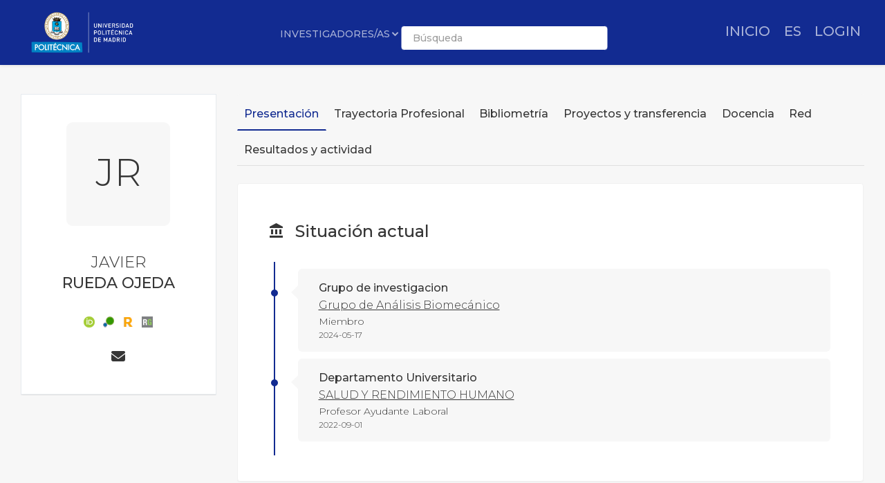

--- FILE ---
content_type: text/html; charset=utf-8
request_url: https://portalcientifico.upm.es/es/ipublic/researcher/305410
body_size: 24597
content:
   <!DOCTYPE html>
<html lang="es">
<head>
    <meta charset="UTF-8" />
    <title>JAVIER RUEDA OJEDA - Universidad Politécnica de Madrid</title>
    <meta name="viewport" content="width=device-width, initial-scale=1.0">
    <meta name="author" content="iMarina">
    <meta http-equiv="X-UA-Compatible" content="IE=edge" />
    <meta name="Description" lang="es" content=""/>
    <meta name="Keywords" lang="es" content="Miembro Grupo de Análisis Biomecánico;Profesor Ayudante Laboral SALUD Y RENDIMIENTO HUMANO;" />
    <meta name="robots" content="index, follow"/>
    <meta name="Language" content="Spanish"/>
    <meta name="Revisit-after" content="15 days" />
    <link rel="apple-touch-icon" href="/imarina_mod/img/favicon/12528.png">
    <link rel="shortcut icon" href="/imarina_mod/img/favicon/12528.png">
    <script type="text/javascript" src="https://www.gstatic.com/charts/loader.js"></script>
    <script type="text/javascript">
      // Cargamos los elementos necesarios para usar los gráficos
      google.charts.load('current', {packages: ['corechart']});
    </script>
    <link href="/principal_extends_mod/css/main.css?ver=43948389" rel="stylesheet" type="text/css" /><link href="/principal_extends_mod/css/main2.css?ver=43948389" rel="stylesheet" type="text/css" />
</head>
<body>
	<!--{header-logged}-->
	
	<!-- menú lateral izquierdo -->
	<!-- <section class="col-xs-12 col-sm-12 col-md-2 col-lg-2 d-inline-block float-left leftNav" >
		<ul class="nav nav-pills">
			<section>
				
			</section>
		</ul>
	</section> -->	<!--{footer-logged}-->
    <div class="bgFadeIn"></div>
</body>
	<script>
		// para mejorar la eficiencia de carga, incluimos aqui TODOS los scripts -->
		//Insertamos distintas constantes que necesitaremos utilizar en algunas funciones
		console.log('JS: iniciamos variables');
		var subdirectorio  = '{subdirectorio}';
		var subdirectorio_src  = '/';
		var subdirectorio_href  = '/es/';
		var cod_idioma  = '{cod_idioma}';
		var const_referer  = '{referer}';
		var const_debugmode    = '';
		//Incrustamos google analitics, pero solo si existe código
		//console.log('JS: iniciamos google analytics (si existe...)');
		/*
		if(const_google_analytics_code){
		  (function(i,s,o,g,r,a,m){i['GoogleAnalyticsObject']=r;i[r]=i[r]||function(){
		  (i[r].q=i[r].q||[]).push(arguments)},i[r].l=1*new Date();a=s.createElement(o),
		  m=s.getElementsByTagName(o)[0];a.async=1;a.src=g;m.parentNode.insertBefore(a,m)
		  })(window,document,'script','//www.google-analytics.com/analytics.js','ga');
		  ga('create', const_google_analytics_code);
		  ga('send', 'pageview');
		}
		*/
		
		(function() {
		  console.log('JS: comenzamos las cargas de scripts...');
		  //Definimos la siguiente función, que carga un script y avisa cuando termina
		  function getScript(url,success){
			var script=document.createElement('script');
			script.src=url;
			var head=document.getElementsByTagName('head')[0],
				done=false;
			script.onload=script.onreadystatechange = function(){
			  if ( !done && (!this.readyState || this.readyState == 'loaded' || this.readyState == 'complete') ) {
				done=true;
				success();
				script.onload = script.onreadystatechange = null;
				head.removeChild(script);
			  }
			};
			head.appendChild(script);
		  }
		  
		    //Ahora cargamos secuencialmente JS SÍNCRONOS. Entonces hacemos el resto de forma asíncrona
		    /*{javascript_sync_pre}
			
				//Aquí comenzamos el resto de cargas asíncronas, que van a variar según la página donde estemos
				console.log('JS: FIN RESTO DE FORMA ASÍNCRONA');			 
				
                    $.ajax({
                      url: "/lang_mod/js/funciones.js?ver=43948389",
                      dataType: "script",
                      cache: true, // activamos que tire de caché, lo cual no es problema si tenemos al día _TEMPLATEVERSION_
                    });
                
                    $.ajax({
                      url: "/imarina_mod/js/custom/funciones.js?ver=43948389",
                      dataType: "script",
                      cache: true, // activamos que tire de caché, lo cual no es problema si tenemos al día _TEMPLATEVERSION_
                    });
                
                    $.ajax({
                      url: "/imarina_mod/js/custom/items.js?ver=43948389",
                      dataType: "script",
                      cache: true, // activamos que tire de caché, lo cual no es problema si tenemos al día _TEMPLATEVERSION_
                    });
                
                    $.ajax({
                      url: "/imarina_mod/js/custom/fuentes.js?ver=43948389",
                      dataType: "script",
                      cache: true, // activamos que tire de caché, lo cual no es problema si tenemos al día _TEMPLATEVERSION_
                    });
                
			 
		    {javascript_sync_post}*/
		  
		  
		})();
	</script>
	
	<script>
		
	</script>
	<!--[if IE]>
	<script type="text/javascript">
	var e = ("abbr,article,aside,audio,canvas,datalist,details,figure,footer,header,hgroup,mark,menu,meter,nav,output,progress,section,time,video").split(',');
	for (var i=0; i<e.length; i++) {document.createElement(e[i]);}
	</script>
	<![endif]-->
</html><!DOCTYPE html>
<html class="no-js css-menubar" lang="en">

<head>
  <meta http-equiv="Content-Type" content="text/html; charset=utf-8">
  <meta http-equiv="X-UA-Compatible" content="IE=edge">
  <meta name="viewport" content="width=device-width, initial-scale=1.0, user-scalable=0, minimal-ui">
  <meta name="author" content="iMarina">

<link rel="apple-touch-icon" href="/imarina_mod/img/favicon/12528.png">
        <link rel="shortcut icon" href="/imarina_mod/img/favicon/12528.png">

<!-- Stylesheets -->
<link rel="stylesheet" href="/imarina_mod/css/bootstrap.min.css">
<link rel="stylesheet" href="/imarina_mod/css/bootstrap-extend.min.css">
<link rel="stylesheet" href="/imarina_mod/css/site.min.css">
<link rel="stylesheet" href="/imarina_mod/css/custom-site.min.css">

<!-- Plugins -->
<link rel="stylesheet"
  href="/imarina_mod/lib/vendor/animsition/animsition.css">
<link rel="stylesheet"
  href="/imarina_mod/lib/vendor/asscrollable/asScrollable.css">
<link rel="stylesheet" href="/imarina_mod/lib/vendor/switchery/switchery.css">
<link rel="stylesheet" href="/imarina_mod/lib/vendor/intro-js/introjs.css">
<link rel="stylesheet"
  href="/imarina_mod/lib/vendor/slidepanel/slidePanel.css">
<link rel="stylesheet"
  href="/imarina_mod/lib/vendor/flag-icon-css/flag-icon.css">
<link rel="stylesheet" href="/imarina_mod/lib/vendor/waves/waves.css">
<link rel="stylesheet"
  href="/imarina_mod/lib/vendor/bootstrap-markdown/bootstrap-markdown.css">
<link rel="stylesheet"
  href="/imarina_mod/css/mailbox.css">

  <link rel="stylesheet" href="/imarina_mod/lib/vendor/bootstrap-datepicker/bootstrap-datepicker.css">
  <link rel="stylesheet" href="/principal_mod/lib/alertify/1.9.0/alertify.min.css">
  <link rel="stylesheet" href="/principal_mod/lib/alertify/1.9.0/themes/semantic.css">
  <link rel="stylesheet" href="/imarina_mod/lib/vendor/bootstrap-tokenfield/bootstrap-tokenfield.css">
  <link rel="stylesheet" href="/imarina_mod/lib/vendor/bootstrap-tagsinput/bootstrap-tagsinput.css">
  <link rel="stylesheet" href="/imarina_mod/lib/vendor/jvectormap/jquery-jvectormap.min.css">
  <link rel="stylesheet" href="/imarina_mod/lib/vendor/relationshipgraph/d3.relationshipgraph.min.css"></script>
  <link rel="stylesheet" href="https://cdn.datatables.net/buttons/2.4.1/css/buttons.dataTables.min.css">


<!-- Fonts -->
<!-- header-fonts-ipublic.html | Fuentes clientes -->
<!-- Fonts -->
<link rel="preconnect" href="https://fonts.googleapis.com">
<link rel="preconnect" href="https://fonts.gstatic.com" crossorigin>
<link rel="stylesheet" href="https://cdnjs.cloudflare.com/ajax/libs/font-awesome/6.7.2/css/all.min.css">
<link rel="stylesheet"
  href="/imarina_mod/fonts/material-design/material-design.min.css">
<link rel="stylesheet"
  href="/imarina_mod/fonts/brand-icons/brand-icons.min.css">
<link href="https://fonts.googleapis.com/css2?family=Roboto:ital,wght@0,100;0,300;0,400;0,500;0,700;0,900;1,100;1,300;1,400;1,500;1,700;1,900&display=swap" rel="stylesheet">
<link rel="stylesheet"
href="https://fonts.googleapis.com/css?family=Merriweather:300,400,500,600,700,800,900">
<link rel="stylesheet"
href="https://fonts.googleapis.com/css?family=Inter:300,400,500,600,700,800,900">

  <link rel="stylesheet"
  href="https://fonts.googleapis.com/css?family=Montserrat:300,400,500,600,700,800,900">

<link rel="stylesheet" href="/imarina_mod/css/localpk/12528.css">
<!--[if lt IE 9]>
  <script src="/imarina_mod/lib/vendor/html5shiv/html5shiv.min.js"></script>
  <![endif]-->

<!--[if lt IE 10]>
  <script src="/imarina_mod/lib/vendor/media-match/media.match.min.js"></script>
  <script src="/imarina_mod/lib/vendor/respond/respond.min.js"></script>
  <![endif]-->

<!-- Scripts -->

<script src="/imarina_mod/lib/vendor/breakpoints/breakpoints.js"></script>
<script>
  Breakpoints();
</script>

<!-- Core  -->
<script
  src="/imarina_mod/lib/vendor/babel-external-helpers/babel-external-helpers.js"></script>
<script src="/imarina_mod/lib/vendor/jquery/jquery.js"></script>
<script src="/imarina_mod/lib/vendor/jquery-inview/jquery.inview.js"></script>
<script src="/imarina_mod/lib/vendor/jquery-ui/jquery-ui.js"></script>
<script src="/imarina_mod/lib/vendor/popper-js/umd/popper.min.js"></script>
<script src="/imarina_mod/lib/vendor/bootstrap/bootstrap.js"></script>
<script src="/imarina_mod/lib/vendor/animsition/animsition.js"></script>
<script
  src="/imarina_mod/lib/vendor/mousewheel/jquery.mousewheel.js"></script>
<script
  src="/imarina_mod/lib/vendor/asscrollbar/jquery-asScrollbar.js"></script>
<script
  src="/imarina_mod/lib/vendor/asscrollable/jquery-asScrollable.js"></script>
<script src="/imarina_mod/lib/vendor/waves/waves.js"></script>

<!-- Scripts -->
<script src="/imarina_mod/lib/js/Component.js"></script>
<script src="/imarina_mod/lib/js/Plugin.js"></script>
<script src="/imarina_mod/lib/js/Base.js"></script>
<script src="/imarina_mod/lib/js/Config.js"></script>

<script src="/imarina_mod/lib/js/Menubar.js"></script>
<script src="/imarina_mod/lib/js/Sidebar.js"></script>
<script src="/imarina_mod/lib/js/PageAside.js"></script>
<script src="/imarina_mod/lib/js/plugin/menu.js"></script>
<script type='text/javascript' src='https://d1bxh8uas1mnw7.cloudfront.net/assets/embed.js'></script>
<script async src='https://badge.dimensions.ai/badge.js' charset='utf-8'></script>
<script src="/principal_mod/js/temporizadorClass.js"></script>
<script src="/principal_mod/lib/alertify/1.9.0/alertify.min.js"></script>
<script src="https://cdnjs.cloudflare.com/ajax/libs/Chart.js/2.9.4/Chart.bundle.min.js"></script>
<script src="/imarina_mod/lib/vendor/jvectormap/jquery-jvectormap.min.js"></script>
<script src="/imarina_mod/lib/vendor/jvectormap/maps/jquery-jvectormap-world-mill-en.js"></script>
<script src="https://d3js.org/d3.v3.min.js" charset="utf-8"></script>
<script src="/imarina_mod/lib/vendor/relationshipgraph/d3.relationshipgraph.js"></script>
<script type="text/javascript" src="//cdnjs.cloudflare.com/ajax/libs/lodash.js/0.10.0/lodash.min.js"></script>
<script src="https://code.highcharts.com/gantt/highcharts-gantt.js"></script>
<script src="https://code.highcharts.com/gantt/modules/accessibility.js"></script>
<script src="/imarina_mod/lib/vendor/formvalidation/formValidation.min.js"></script>
<script src="/imarina_mod/lib/vendor/formvalidation/framework/bootstrap4.min.js"></script>
<script src="/imarina_mod/js/custom/ipublic.js?v=006"></script>


<!-- Config -->
<script src="/imarina_mod/lib/js/config/colors.js"></script>
<script src="/imarina_mod/lib/js/config/tour.js"></script>
<script>Config.set('assets', '/imarina_mod');</script>

<!-- Page -->
<script src="/imarina_mod/lib/js/Site.js"></script>
<script src="/imarina_mod/lib/js/plugin/asscrollable.js"></script>
<script src="/imarina_mod/lib/js/plugin/slidepanel.js"></script>
<script src="/imarina_mod/lib/js/plugin/switchery.js"></script>
<script src="/imarina_mod/lib/js/plugin/action-btn.js"></script>
<script src="/imarina_mod/lib/js/plugin/asselectable.js"></script>
<script src="/imarina_mod/lib/js/BaseApp.js"></script>
<script src="/imarina_mod/lib/js/Mailbox.js"></script>

<script src="/imarina_mod/lib/js/examples/mailbox.js"></script>

<style .tab-content > .tab-pane:not(.active) { display: block; padding-top: 25px;} </style>

</head>

<body class="animsition page-profile">

  <script>
    $(document).ready(function(){
        ocultar_tabs();
        inicializa_js_buscador_nav_predictivo();
        inicializa_js_workformlist_nav();
    });

</script>
  <!--[if lt IE 8]>
        <p class="browserupgrade">You are using an <strong>outdated</strong> browser. Please <a href="http://browsehappy.com/">upgrade your browser</a> to improve your experience.</p>
    <![endif]-->
    
    <section id="section-top"></section>
    
    <!-- site-navbar.html | Site Navbar -->
    <nav class="site-navbar site-navbar-ipublic navbar navbar-default navbar-fixed-top navbar-mega navbar-inverse navbar-fixed-top"
role="navigation">

<div class="navbar-header">
  <div class="navbar-brand navbar-brand-center site-gridmenu-toggle" data-toggle="gridmenu">
        <img class="navbar-brand-logo" src="/imarina_mod/img/logos/12528.png" title="Logotipo institución">
        <span class="navbar-brand-text hidden-xs-down"> logo</span>
  </div>
</div>

<div class="navbar-container container-fluid">
  <!-- Navbar Collapse -->
  <div class="navbar-collapse navbar-collapse-toolbar" id="site-navbar-collapse">
    
    <!-- Navbar Toolbar -->
    <ul class="nav navbar-toolbar">
      <li class="nav-item ">
        <div class="navbar-brand" style="margin-left: 10px;">
                      <a href="https://www.upm.es/">
          
                      <img class="navbar-brand-logo navbar-brand-logo-special"
                src="/imarina_mod/img/logos-nav/12528.png"
                title="Logo institucional">
                    </a>
        </div>
      </li>
    </ul>
    <!-- End Navbar Toolbar -->

    <!-- Navbar Toolbar Right -->
    <ul class="nav navbar-toolbar navbar-right navbar-toolbar-right" style="margin-right: 10px;">
        <li class="nav-item">
          <a class="nav-link" href="/es/">
            <span class="ipublic-nav-right" id="button-inicio" style="font-size: 20px;font-weight: 500;text-transform: uppercase;">Inicio</span>
          </a>
        </li>

      <li class="nav-item dropdown">
        <a class="nav-link" data-toggle="dropdown" href="javascript:void(0)" data-animation="scale-up"
          aria-expanded="false" role="button">
          <span class="ipublic-nav-right" style="font-size: 20px;font-weight: 500;text-transform: uppercase;">
            es        </span>
          <!--<p>Idioma</p>-->
        </a>
        <div class="dropdown-menu" role="menu">
                        <a class="dropdown-item" href="/es/ipublic/researcher/305410" role="menuitem">
                Español</a>
                          <a class="dropdown-item" href="/en/ipublic/researcher/305410" role="menuitem">
                Inglés</a>
                    </div>
      </li>
      <li class="nav-item">
        <a class="nav-link" href="/es/ssologin">
                  <span class="ipublic-nav-right" style="font-size: 20px;font-weight: 500;text-transform: uppercase;">LOGIN</span>
                </a>
      </li>
                  </ul>
    <!-- End Navbar Toolbar Right -->

  </div>
  <div class="navbar-brand navbar-brand-center nav-ipublic">
    <div class="form-group" style="display: inline-block;">
      <label for="select-nav-ipublic" class="sr-only" id="label-select-nav-ipublic">Seleccionar sección de navegación</label>
      <select id="select-nav-ipublic" name="select-nav-ipublic" aria-labelledby="label-select-nav-ipublic">
        <option value="researcher">Investigadores/as</option>
        <option value="entity">Estructuras</option>
        <option value="source">Revistas</option>
        <option value="item">Producción</option>
        {cfProjectiPublicActive_optionnav}
      </select>
    </div>
    <div class="form-group" style="display: none;" id="select-workformlist-nav" >  
      <label for="select-workformnlist-nav-ipublic" class="sr-only">Seleccionar tipo de producción</label>
      <select class="form-control" id="select-workformnlist-nav-ipublic" name="select-workformnlist-nav-ipublic">
      </select>
    </div>
    <div class="input-search-nav" style="display: inline-block;">
      <div class="input-group">
        <label for="inputSearch-ipublic-nav" class="sr-only">Buscar contenido según selección</label>
        <input class="form-control" type="text" placeholder="Búsqueda" id="inputSearch-ipublic-nav" >
      </div>
      <div id="resultado-nav" class="scrollable is-enabled scrollable-vertical" style="position: relative;max-height: 550px;">
        <div data-role="container" class="scrollable-container" style="width: 375px;">
          <div data-role="content" class="scrollable-content results-content" style="width: 375px;">

          </div>
        </div>
    </div>
    </div>
  </div>

  <!-- End Navbar Collapse -->
</div>
</nav>        </section>

    <div class="page page-background">
      <div class="page-content container-fluid">
        <div class="row">
          <div class="col-md-12 item-breadcrumbs-section" >
              <div id="breadcrumbContainer"></div>
          </div>
          <div class="col-xxl-3 col-xl-3 col-lg-12">
            <!-- Page Widget -->
            <div class="card card-shadow text-center" style="top: 110px;position: -webkit-sticky;position: sticky;">
              <div class="card-block">

                <img class="img-rounded" src="/imarina_mod/img/logos/12528.png" alt="JAVIER" style="margin-bottom: 40px;max-width: 140px;">
                
                <div class="bg-first-chars-ipublic"><div class="first-chars-ipublic">JR</div></div>
<h2 class="profile-user nombre_izq">JAVIER</h2>
<span class="apellidos_first">RUEDA OJEDA</span>
<!--<p class="profile-job">Universidad Politécnica de Madrid</p>-->
                <!--{adscriptions}-->
                
                <div class="profile-social">
                  <a class="" data-original-title="ORCID - 0000-0001-6593-0055" href="http://orcid.org/0000-0001-6593-0055" target="_blank" id="12410" data-toggle="tooltip"><img src="/imarina_mod/img/social/orcid.png" alt="Perfil en ORCID" style="vertical-align: middle"></a><a class="" data-original-title="Scopus Author ID - 57210748777" href="https://www.scopus.com/authid/detail.uri?authorId=57210748777&origin=inward&txGid" target="_blank" id="12415" data-toggle="tooltip"><img src="/imarina_mod/img/social/scopus_author_id.png" alt="Perfil en Scopus Author ID" style="vertical-align: middle"></a><a class="" data-original-title="ResearcherID - AFU-6669-2022" href="https://www.webofscience.com/wos/author/rid/AFU-6669-2022" target="_blank" id="12409" data-toggle="tooltip"><img src="/imarina_mod/img/social/researcher_id.png" alt="Perfil en ResearcherID" style="vertical-align: middle"></a><a class="" data-original-title="ResearchGate - Javier-Rueda-5" href="https://www.researchgate.net/profile/Javier-Rueda-5" target="_blank" id="12414" data-toggle="tooltip"><img src="/imarina_mod/img/social/research_gate.png" alt="Perfil en ResearchGate" style="vertical-align: middle"></a>
                </div>

                <div class="profile-social" style="margin-bottom: 0px;">
                  <a class="icon fas fa-envelope" data-original-title="javier.ruedao@alumnos.upm.es" href="mailto:javier.ruedao@alumnos.upm.es" data-toggle="tooltip"><span class="sr-only">Enviar correo a javier.ruedao@alumnos.upm.es</span></a>
                  
                  
                </div>
                

                <!--<div>
                  <button type="button" data-action="inbox" data-toggle="revocar-researcher" class="btn animation-slide-bottom btn-color-black" style="background: #fff;color: #9d9d9d !important;">
                    <i class="icon fas fa-ban" aria-hidden="true" data-toggle="tooltip"  data-placement="bottom" title="Notificar eliminación de perfil público"></i>
                  </button>
                </div>-->
                
              </div>
              <!--<div class="card-footer">
                <div class="row no-space">
                  <div class="col-4">
                    <strong class="profile-stat-count">260</strong>
                    <span>Follower</span>
                  </div>
                  <div class="col-4">
                    <strong class="profile-stat-count">180</strong>
                    <span>Following</span>
                  </div>
                  <div class="col-4">
                    <strong class="profile-stat-count">2000</strong>
                    <span>Tweets</span>
                  </div>
                </div>
              </div>-->
            </div>
            
            <!-- End Page Widget -->
          </div>

          <div class="col-xxl-9 col-xl-9 col-lg-12">
            <!-- Panel -->
            <div class="panel" style="box-shadow: none;background-color: #f7f7f7;">
              <div class="nav-tabs-animate nav-tabs-horizontal ipublic-nav-tabs" data-plugin="tabs">
                <ul class="nav nav-tabs nav-tabs-line-ipublic" role="tablist">
                  <li class="nav-item" role="presentation"><a class="nav-link active" data-toggle="tab" href="#16"
    aria-controls="Presentación" role="tab">Presentación</a></li>
<li class="nav-item" role="presentation"><a class="nav-link {active}" data-toggle="tab" href="#17"
    aria-controls="Trayectoria Profesional" role="tab">Trayectoria Profesional</a></li>
<li class="nav-item" role="presentation"><a class="nav-link {active}" data-toggle="tab" href="#18"
    aria-controls="Bibliometría" role="tab">Bibliometría</a></li>
<li class="nav-item" role="presentation"><a class="nav-link {active}" data-toggle="tab" href="#19"
    aria-controls="Proyectos y transferencia" role="tab">Proyectos y transferencia</a></li>
<li class="nav-item" role="presentation"><a class="nav-link {active}" data-toggle="tab" href="#13"
    aria-controls="Docencia" role="tab">Docencia</a></li>
<li class="nav-item" role="presentation"><a class="nav-link {active}" data-toggle="tab" href="#20"
    aria-controls="Red" role="tab">Red</a></li>
<li class="nav-item" role="presentation"><a class="nav-link {active}" data-toggle="tab" href="#14"
    aria-controls="Resultados y actividad" role="tab">Resultados y actividad</a></li>

                </ul>

                <div class="tab-content">
                  <div class="tab-pane animation-slide-left" id="16" role="tabpanel">
    <div class="ipublic-panel"><h3 class="heading-color"><i class="icon md-balance" aria-hidden="true" data-toggle="tooltip" data-original-title=""></i>Situación actual</h3><div class="content-section-ipublic"><div class="vtl"><div class="event">
    <div style="font-weight:500">Grupo de investigacion</div>
    <a href="../entity/16256" style="color: #363636;text-decoration: underline;" target="_blank">Grupo de Análisis Biomecánico</a>
    <div style="font-size: 14px;">Miembro</div>
    <div style="font-size: 12px;">2024-05-17</div>
</div>

<div class="event">
    <div style="font-weight:500">Departamento Universitario</div>
    <a href="../entity/16446" style="color: #363636;text-decoration: underline;" target="_blank">SALUD Y RENDIMIENTO HUMANO</a>
    <div style="font-size: 14px;">Profesor Ayudante Laboral</div>
    <div style="font-size: 12px;">2022-09-01</div>
</div>

</div></div></div><div class="ipublic-panel"><h3 class="heading-color"><i class="icon md-nature" aria-hidden="true" data-toggle="tooltip" data-original-title=""></i> Temáticas más frecuentes</h3>
                  <script src="/imarina_mod/lib/vendor/d3-legend/d3.legend.js"></script>
                                                  <style>
                                                  #vis {
                                                      position: relative;
                                                      width: 100%;
                                                      height: 430px;
                                                  }
      
                                                  svg {
                                                      display: block;
                                                      margin: 0 auto;
                                                  }
      
                                                  
                                                  #vis path {
                                                      stroke: #FFF;
                                                      stroke-width: 1;
                                                      cursor: pointer;
                                                  }
                                                  
                                                  .textHoverShapes {
                                                      font-size:20px;
                                                      color:#363636;
                                                      pointer-events: none
                                                  }
                                                  .legend rect {
                                                      fill:white;
                                                      opacity:0.8;}
                                                  </style>
                                                  
                                                    <form>
                                                    <input type="radio" name="mode" value="count" checked hidden aria-label="Modo conteo">
                                                    </form>
                                              <div id="vis"></div><script type="text/javascript">
    var data1 = JSON.parse('[{"group":["Sports Science","Biomechanics"],"current":{"count":3}},{"group":["Sports Science","Knee"],"current":{"count":3}},{"group":["Chemistry, Multidisciplinary","Electromyography"],"current":{"count":2}},{"group":["Chemistry, Multidisciplinary","Prevention"],"current":{"count":2}},{"group":["Chemistry, Multidisciplinary","RATIO"],"current":{"count":2}},{"group":["Computer Science Applications","Electromyography"],"current":{"count":2}},{"group":["Computer Science Applications","Prevention"],"current":{"count":2}},{"group":["Computer Science Applications","RATIO"],"current":{"count":2}},{"group":["Engineering (Miscellaneous)","Electromyography"],"current":{"count":2}},{"group":["Engineering (Miscellaneous)","Prevention"],"current":{"count":2}},{"group":["Engineering (Miscellaneous)","RATIO"],"current":{"count":2}},{"group":["Engineering, Multidisciplinary","Electromyography"],"current":{"count":2}},{"group":["Engineering, Multidisciplinary","Prevention"],"current":{"count":2}},{"group":["Engineering, Multidisciplinary","RATIO"],"current":{"count":2}},{"group":["Fluid Flow and Transfer Processes","Electromyography"],"current":{"count":2}},{"group":["Fluid Flow and Transfer Processes","Prevention"],"current":{"count":2}},{"group":["Fluid Flow and Transfer Processes","RATIO"],"current":{"count":2}},{"group":["Instrumentation","Electromyography"],"current":{"count":2}},{"group":["Instrumentation","Prevention"],"current":{"count":2}},{"group":["Instrumentation","RATIO"],"current":{"count":2}},{"group":["Materials Science (Miscellaneous)","Electromyography"],"current":{"count":2}},{"group":["Materials Science (Miscellaneous)","Prevention"],"current":{"count":2}},{"group":["Materials Science (Miscellaneous)","RATIO"],"current":{"count":2}},{"group":["Materials Science, Multidisciplinary","Electromyography"],"current":{"count":2}},{"group":["Materials Science, Multidisciplinary","Prevention"],"current":{"count":2}},{"group":["Materials Science, Multidisciplinary","RATIO"],"current":{"count":2}},{"group":["Physical Therapy, Sports Therapy and Rehabilitation","Biomechanics"],"current":{"count":2}},{"group":["Physical Therapy, Sports Therapy and Rehabilitation","Knee"],"current":{"count":2}},{"group":["Physics, Applied","Electromyography"],"current":{"count":2}},{"group":["Physics, Applied","Prevention"],"current":{"count":2}},{"group":["Physics, Applied","RATIO"],"current":{"count":2}},{"group":["Process Chemistry and Technology","Electromyography"],"current":{"count":2}},{"group":["Process Chemistry and Technology","Prevention"],"current":{"count":2}},{"group":["Process Chemistry and Technology","RATIO"],"current":{"count":2}},{"group":["Sports Science","Hip"],"current":{"count":2}},{"group":["Sports Science","Running"],"current":{"count":2}},{"group":["Analytical Chemistry","clinical environments"],"current":{"count":1}},{"group":["Analytical Chemistry","Dynamic Time Warping"],"current":{"count":1}},{"group":["Analytical Chemistry","GAIT ANALYSIS"],"current":{"count":1}},{"group":["Analytical Chemistry","human gait analysis"],"current":{"count":1}}]');
    
    var data2 = JSON.parse('[]');
    
    //data2.forEach(function(d) { return d.current.count = d.current.metrics.price.sum; });
    
    var duration = 1000,
        treeData = [],
        treePath = ["Categoría","Subcategoría"],
        previousFilters = [];
    
    // Acceder a las variables CSS
    var rootStyles = getComputedStyle(document.documentElement);
    
    var color1 = rootStyles.getPropertyValue('--color-1').trim();
    var color2 = rootStyles.getPropertyValue('--color-2').trim();
    var color3 = rootStyles.getPropertyValue('--color-3').trim();
    var color4 = rootStyles.getPropertyValue('--color-4').trim();
    var color5 = rootStyles.getPropertyValue('--color-5').trim();
    var color6 = rootStyles.getPropertyValue('--color-6').trim();
    var color7 = rootStyles.getPropertyValue('--color-7').trim();
    var colorfondo = rootStyles.getPropertyValue('--color-fondo').trim();
    
    var chart = sunburst()
        .width(500)
        .height(500);
    
    var controller = function(data, progress) {
        if(progress === 100) {
            data2 = $.extend(true, [], data2);
            var flatData = [];
            data.map(function(d) {
                var item = {};
                for(var i = 0; i < treePath.length; i++) {
                    item[treePath[i]] = d.group[i];
                }
                item.size = d3.selectAll("input").filter(function (d) { return this.checked; }).attr("value") === "count" ? d.current.count : d.current.metrics.price.sum;
                item.model = d;
                return flatData.push(item);
            });
            flatData.forEach(function(d) {
                d.model.group = d.model.group[d.model.group.length - 1];
            });
    
            var treeData = genJSON(flatData, treePath.slice(0, treePath.length - 1));
            d3.select("#vis")
                .datum(treeData)
                .call(chart);
        }
    };
    
    function genJSON(csvData, groups) {
    
        var genGroups = function(data) {
            return _.map(data, function(element, index) {
                return { name : index, children : element };
            });
        };
    
        var nest = function(node, curIndex) {
            if (curIndex === 0) {
                node.children = genGroups(_.groupBy(csvData, groups[0]));
                _.each(node.children, function (child) {
                    nest(child, curIndex + 1);
                });
            }
            else {
                if (curIndex < groups.length) {
                    node.children = genGroups(
                        _.groupBy(node.children, groups[curIndex])
                    );
                    _.each(node.children, function (child) {
                        nest(child, curIndex + 1);
                    });
                }
            }
            return node;
        };
        return nest({}, 0);
    }
    
    function isInt(n) {
        return n % 1 === 0;
    }
    
    function sunburst() {
        var instance = this,
            svg = null,
            timestamp = new Date().getTime(),
            widgetHeight = 600,
            widgetWidth = 400,
            widgetSize = 'large',
            margin = {top: 0, right: 0, bottom: 0, left: 10},
            width = widgetWidth - margin.left - margin.right,
            height = widgetHeight - margin.top - margin.bottom,
            radius = Math.min(width, height) / 2,
            x = d3.scale.linear().range([0, 2 * Math.PI]),
            y = d3.scale.pow().exponent(1),
            pgColor = d3.scale.ordinal().range([
                {"family": "1", 1: color1, 2: color1+"78", 3: color1+"5C"},
                {"family": "2", 1: color2, 2: color2+"78", 3: color1+"5C"},
                {"family": "3", 1: color3, 2: color3+"78", 3: color1+"5C"},
                {"family": "4", 1: color4, 2: color4+"78", 3: color1+"5C"},
                {"family": "6", 1: colorfondo, 2: colorfondo+"78", 3: colorfondo+"5C"},
                {"family": "7", 1: color1, 2: color1+"78", 3: color1+"5C"},
                {"family": "8", 1: color2, 2: color2+"78", 3: color1+"5C"},
                {"family": "9", 1: color3, 2: color3+"78", 3: color1+"5C"},
                {"family": "10", 1: color4, 2: color4+"78", 3: color1+"5C"},
                {"family": "12", 1: colorfondo, 2: colorfondo+"78", 3: colorfondo+"5C"},
                {"family": "13", 1: color1, 2: color1+"78", 3: color1+"5C"},
                {"family": "14", 1: color2, 2: color2+"78", 3: color1+"5C"},
                {"family": "15", 1: color3, 2: color3+"78", 3: color1+"5C"},
                {"family": "16", 1: color4, 2: color4+"78", 3: color1+"5C"},
                {"family": "18", 1: colorfondo, 2: colorfondo+"78", 3: colorfondo+"5C"},]),    
            luminance = d3.scale.sqrt()
                .domain([0, 1e6])
                .clamp(true)
                .range([90, 20]),
            i = 0,
            partition = d3.layout.partition().sort(function(a, b) { return d3.ascending(a.name || a[treePath[treePath.length - 1]], b.name || b[treePath[treePath.length - 1]])}),
            arc = d3.svg.arc()
                .startAngle(function(d) { return Math.max(0, Math.min(2 * Math.PI, x(d.x))); })
                .endAngle(function(d) { return Math.max(0, Math.min(2 * Math.PI, x(d.x + d.dx))); })
                .innerRadius(function(d) { return Math.max(0, d.y ? y(d.y) : d.y); })
                .outerRadius(function(d) { return Math.max(0, y(d.y + d.dy)); });
    
        function chart(selection) {
            selection.each(function(data) {
                instance.data = data;
                width = widgetWidth - margin.left - margin.right;
                height = widgetHeight - margin.top - margin.bottom;
                radius = Math.min(width, height) / 2;
                
                y.range([0, radius]);
                
                // Select the svg element, if it exists.
                svg = d3.select(this).selectAll("svg").data([data]);
    
                var gEnter = svg.enter()
                    .append("svg")
                    .attr("viewBox", `-50 -20 1200 550`)
                    .append("g")
                    .attr("class", "main-group");
    
                gEnter.append("defs")
                    .append("clipPath")
                    .attr("id", "clip-" + timestamp)
                    .append("rect")
                    .attr("x", 0)
                    .attr("y", 0);
    
                var sunburstGroup = gEnter.append("g")
                    .attr("class", "sunburst-area")
                    .append("g")
                    .attr("class", "sunburst-group");
                    
    
                sunburstGroup.append("rect")
                    .attr("class", "sunburst-background")
                    .attr("x", 0)
                    .attr("y", 0)
                    .style("fill", "white");
                
                // Update the inner group dimensions.
                var g = svg.select("g.main-group")
                    .attr("transform", "translate(" + (width / 2 + margin.left) + "," + (height / 2 + margin.top) + ")");
    
                g.select(".sunburst-background")
                    .attr("width", width)
                    .attr("height", height);
                    
                partition.value(function(d) { return d.size; })
                .nodes(data)
                .forEach(function(d) {
                    d.key = key(d);
                });
                
                var path = g.select(".sunburst-group").selectAll(".sunArcs")
                    .data(partition.nodes(data), function(d) { return d.key; });
                    
                path.enter().append("path")
                    .attr("class", "sunArcs")
                    .attr("d", arc)
                    .attr("data-legend",function(d) { return d.name})
                    .style("fill", function(d) {
                        if(d.depth === 0) return "#fff";
                        var color = pgColor(d.key.split(".")[0]);
                        return color[d.depth];
                    })
                    .style("fill-opacity", 0)
                    .on("click", click)
                    .on("mouseover", mouseover)
                    .on("mouseleave", mouseleave)
                    .each(function(d) {
                        this.x0 = d.x;
                        this.dx0 = d.dx;
                    });
                    
                path.transition()
                    .duration(duration)
                    .style("fill-opacity", 1)
                    .attrTween("d", arcTweenUpdate);
    
                path.exit()
                    .transition()
                    .duration(duration)
                    .attrTween("d", arcTweenUpdate)
                    .style("fill-opacity", 0)
                    .remove();
                    
                function key(d) {
                    var k = [], p = d;
                    while (p.depth) k.push(p.name || p[treePath[treePath.length - 1]]), p = p.parent;
                    return k.reverse().join(".");
                }    
    
                function click(d) {
                    path.transition()
                        .duration(duration)
                        .attrTween("d", arcTween(d));
                }
                
                function getParents(d) {
                    var parents = [], p = d;
                    while (p.depth >= 1) {
                        parents.push(p);
                        p = p.parent;
                    }
                    return parents;
                }
                
                function mouseover(d) {
                    if(d.depth === 0) return;
                    var parentNodes = getParents(d);
                     // Fade all the arcs.
                    d3.selectAll(".sunArcs")
                    .style("opacity", 0.3);
                    
                    // Highlight all arcs in path    
                    d3.selectAll(".sunArcs").filter(function(d){
                        return (parentNodes.indexOf(d) >= 0);
                    })
                    .style("opacity", 1);
          
        
                    // Initialize variables for tooltip
                    var group = d.name || d[treePath[treePath.length - 1]],
                        valueFormat = d3.format(",.0f"),
                        textMargin = 5,
                        popupMargin = 10,
                        opacity = 1,
                        fill = d3.select(this).style("fill"),
                        hoveredPoint = d3.select(this),
                        pathEl = hoveredPoint.node(),
                        
                    // Fade the popup stroke mixing the shape fill with 60% white
                        popupStrokeColor = d3.rgb(
                            d3.rgb(fill).r + 0.6 * (255 - d3.rgb(fill).r),
                            d3.rgb(fill).g + 0.6 * (255 - d3.rgb(fill).g),
                            d3.rgb(fill).b + 0.6 * (255 - d3.rgb(fill).b)
                        ),
                        
                    // Fade the popup fill mixing the shape fill with 80% white
                        popupFillColor = d3.rgb(
                            d3.rgb(fill).r + 0.8 * (255 - d3.rgb(fill).r),
                            d3.rgb(fill).g + 0.8 * (255 - d3.rgb(fill).g),
                            d3.rgb(fill).b + 0.8 * (255 - d3.rgb(fill).b)
                        ),
                        
                    // The running y value for the text elements
                        y = 0,
                    // The maximum bounds of the text elements
                        w = 0,
                        h = 0,
                        t,
                        box,
                        rows = [], p = d,
                        overlap;
     
                    var hoverGroup = d3.select(this.parentNode.parentNode.parentNode.parentNode).append("g").attr("class", "hoverGroup");
                        
                    // Add a group for text   
                    t = hoverGroup.append("g");
                    // Create a box for the popup in the text group
                    box = t.append("rect")
                        .attr("class", "tooltip");
    
                   
                        if(!isInt(d.value)) {
                            valueFormat = d3.format(",.2f");
                        }
                    
                    
                    while (p.depth >= 1) {
                        rows.push(treePath[p.depth - 1] + ": " + (p.name || p[treePath[treePath.length - 1]]));
                        p = p.parent;
                    }
                    rows.reverse();
                    rows.push("Indice de especialización: " + valueFormat(d.value));
                        
                    t.selectAll(".textHoverShapes").data(rows).enter()
                        .append("text")
                        .attr("class", "textHoverShapes")
                        .text(function (d) { return d; })
                        .style("font-size", "20px")
                        .style("color", "#363636")
                        .style("font-weight", 600);
                        
                    // Get the max height and width of the text items
                    t.each(function () {
                        w = (this.getBBox().width > w ? this.getBBox().width : w);
                        h = (this.getBBox().width > h ? this.getBBox().height : h);
                    });
                    
                    // Position the text relatve to the bubble, the absolute positioning
                    // will be done by translating the group
                    t.selectAll("text")
                        .attr("x", 0)
                        .attr("y", function () {
                            // Increment the y position
                            y += this.getBBox().height;
                            // Position the text at the centre point
                            return y - (this.getBBox().height / 2);
                        });
                        
                    // Draw the box with a margin around the text
                    box.attr("x", -textMargin-20)
                        .attr("y", -textMargin-20)
                        .attr("height", Math.floor(y + textMargin)+30)
                        .attr("width", w + 20 * textMargin)
                        .attr("rx", 6)
                        .attr("ry", 6)
                        .style("font-size", "14px")
                        .style("font-weight", "500");/*
                        .style("stroke", "#e7ebef")
                        .style("stroke-width", 1)
                        .style("opacity", 0.8);*/
        
                    // Move the tooltip box next to the line point
                    t.attr("transform", "translate(" + 600 + " , " + 90 + ")");
                }
                
                // Mouseleave Handler
                function mouseleave(d) {
                    d3.selectAll(".sunArcs")
                    .style("opacity", 1);
                    d3.selectAll(".hoverGroup")
                    .remove();
                }            
                
                // Interpolate the scales!
                function arcTween(d) {
                    xd = d3.interpolate(x.domain(), [d.x, d.x + d.dx]),
                    yd = d3.interpolate(y.domain(), [d.y, 1]),
                    yr = d3.interpolate(y.range(), [d.y ? 20 : 0, radius]);
                    return function(d, i) {
                        return i 
                        ? function(t) { return arc(d); }
                        : function(t) { x.domain(xd(t)); y.domain(yd(t)).range(yr(t)); return arc(d); };
                    };
                }
                
                function arcTweenUpdate(a) {
                    var updateArc = this;
                    var i = d3.interpolate({x: updateArc.x0, dx: updateArc.dx0}, a);
                    return function(t) {
                        var b = i(t);
                        updateArc.x0 = b.x;
                        updateArc.dx0 = b.dx;
                        return arc(i(t));
                    };
                }    
                
                legend = svg.append("g")
                    .attr("class","legend")
                    .attr("transform","translate(600,240)")
                    .attr("rx", 10)
                    .attr("ry", 10)
                    .style("font-size","10px")
                    .call(d3.legend)
    
                setTimeout(function() { 
                    legend
                    .style("font-size","20px")
                    .attr("data-style-padding",30)
                    .call(d3.legend)
                },1000);
            }
            
            );
        }
      
    
        // Setter and getter methods
        chart.margin = function(_) {
            if (!arguments.length) return margin;
            margin = _;
            width = widgetWidth - margin.left - margin.right;
            height = widgetHeight - margin.top - margin.bottom;
            return chart;
        };
    
        chart.width = function(_) {
            if (!arguments.length) return widgetWidth;
            widgetWidth = _;
            width = widgetWidth - margin.left - margin.right;
            return chart;
        };
    
        chart.height = function(_) {
            if (!arguments.length) return widgetHeight;
            widgetHeight = _;
            height = widgetHeight - margin.top - margin.bottom;
            return chart;
        };
    
        chart.duration = function(_) {
            if (!arguments.length) return duration;
            duration = _;
            return chart;
        };
    
        chart.ease = function(_) {
            if (!arguments.length) return ease;
            ease = _;
            return chart;
        };
    
        chart.data = function(_) {
            if (!arguments.length) return data;
            data = _;
            return chart;
        };
    
        return chart;
    }
    
    
    
    controller(data1, 100);
     d3.selectAll("input").on("change", function change() {
        controller(data2, 100);
      });
    
            </script>
    </div>
</div><div class="tab-pane animation-slide-left" id="17" role="tabpanel">
    <style>
                                                    #containerGantt .highcharts-grid-line {
                                                        stroke: #f4f3f3;
                                                        stroke-width: 2;
                                                    }
                                            </style>

                                            <div class="ipublic-panel"><h3 class="heading-color"><i class="icon md-time" aria-hidden="true" data-toggle="tooltip" data-original-title=""></i> Timeline</h3>
                                                <figure class="highcharts-figure">
                                                <div id="containerGantt"></div>
                                                <p class="highcharts-description">
                                                </p>
                                            </figure></div><script>
// Aquí se inserta el JSON desde PHP
const ganttData = [{"start":1715962845000,"end":1715962845000,"y":0,"icon":"fa fa-flask","rol":"Miembro","label_event":"MIEMBRO","entity_type":null,"entity":"Universidad Politécnica de Madrid. Grupo de Análisis Biomecánico","icon_size":"20","type":"Profesional","duration":"2024-05-17 \/ 2026-01-19"},{"start":1505492445000,"end":1505492445000,"y":1,"icon":"fa fa-file-text","rol":"Publicación de impacto","label_event":"PRIMER Q1","entity_type":"fa fa-file-text","entity":"Journal Of Athletic Training.  ","icon_size":"20","type":"Investigadora","duration":"2017-09-15 \/ 2017-09-15"},{"start":1662049245000,"end":1662049245000,"y":2,"icon":"fa fa-graduation-cap","rol":"PROFESOR AYUDANTE LABORAL","label_event":"PROFESOR AYUDANTE LABORAL","entity_type":"fa fa-university","entity":"Universidad Politécnica de Madrid. SALUD Y RENDIMIENTO HUMANO","icon_size":"20","type":"Docente","duration":"2022-09-01 \/ 2026-08-31"}]; // Este marcador será reemplazado por los datos JSON
const categoriesData = ["Profesional","Investigadora","Docente"]; // Este marcador será reemplazado por los datos JSON

// Función para obtener los colores desde las variables CSS
function getCssColors() {
    const rootStyles = getComputedStyle(document.documentElement);
    const colors = [];
    for (let i = 1; i <= 9; i++) {
        colors.push(rootStyles.getPropertyValue(`--color-${i}`).trim());
    }
    return colors;
}

// Obtén la paleta de colores desde el CSS
const colorPalette = getCssColors();

// Define el umbral para identificar un intervalo como corto (en milisegundos, por ejemplo 1 mes)
const SHORT_INTERVAL_THRESHOLD = 1 * 24 * 3600 * 1000; // 30 días

// Configura el rango de años que determinará si se aplica el scroll
const SCROLL_THRESHOLD_YEARS = 15; // Por ejemplo, 10 años

const YEAR_MARGIN = 4; // Añade 2 años de margen antes y después

// Calcula el rango de años en los datos de Gantt
const minYear = Math.min(...ganttData.map(data => new Date(data.start).getUTCFullYear())) - 2;
const maxYear = Math.max(...ganttData.map(data => new Date(data.end).getUTCFullYear())) + YEAR_MARGIN;

const yearRange = maxYear - minYear;

// Decide si aplicar el scroll en función del intervalo de años
const shouldEnableScroll = yearRange > SCROLL_THRESHOLD_YEARS;

// Modifica los datos para agregar borde solo a los intervalos cortos
const updatedGanttData = ganttData.map((data, index) => {
    const isShortInterval = (data.end - data.start) <= SHORT_INTERVAL_THRESHOLD; // Verifica si el intervalo es corto
    const categoryColor = colorPalette[categoriesData.indexOf(data.type) % colorPalette.length]; // Asigna el color según la categoría
    const intervalLength = data.end - data.start;

    return {
        ...data,
        borderWidth: isShortInterval ? 3 : 0, // Aplica borde de 2px solo si el intervalo es corto
        borderColor: isShortInterval ? categoryColor : 'transparent', // Aplica el color del borde solo a los intervalos cortos
        color: categoryColor, // Aplica el color de la categoría como fondo
        zIndex: index + 1 // Asigna un zIndex creciente para cada barra
    };
});

// Configura Highcharts para usar los colores extraídos del CSS
Highcharts.setOptions({
    colors: colorPalette
});

Highcharts.ganttChart('containerGantt', {
    chart: {
        height: 500, // Incrementa la altura del gráfico
        scrollablePlotArea: shouldEnableScroll ? {
            minWidth: 1400, // Ancho mínimo para habilitar el scroll horizontal
            scrollPositionX: 1 // Posición inicial del scroll (1 para al final, 0 para el principio)
        } : null
    },
    xAxis: [{
        labels: {
            format: '{value:%Y}'
        },
        grid: {
            borderColor: '#f4f3f3',
            borderWidth: 0,
        },
        tickInterval: 3 * 365 * 24 * 3600 * 1000, // Intervalo de 3 años
        min: Date.UTC(minYear, 0, -2), // Mínimo con margen aplicado
        max: Date.UTC(maxYear, 0, 3) // Máximo con margen aplicado
    }],
    yAxis: {
        categories: categoriesData,
        grid: {
            borderColor: '#f4f3f3',
            borderWidth: 0
        }
    },
    tooltip: {
        outside: true,
        formatter: function () {
            let startDate = Highcharts.dateFormat('%Y/%m/%d', this.point.start);
            let endDate = Highcharts.dateFormat('%Y/%m/%d', this.point.end);
            return `<b>${this.point.label_event || ''}</b><br><b>${this.point.rol || ''}</b><br><b>${this.point.entity || ''}</b><br>Duración: <b>${this.point.duration || ''}</b>`;
        }
    },
    accessibility: {
        point: {
            valueDescriptionFormat: 'Rol: {point.rol} de {point.start:%Y-%m-%d} a {point.end:%Y-%m-%d}.'
        }
    },
    series: [{
        name: '',
        borderRadius: 4, // Define el radio de los bordes de los intervalos
        data: updatedGanttData,
        dataLabels: [{
            enabled: true,
            useHTML: true,
            align: 'left',
            crop: false,
            overflow: 'allow',
            style: {
                fontWeight: 'normal',
                whiteSpace: 'nowrap',
                zIndex: 2,
                overflow: 'visible',
                pointerEvents: 'auto', // Asegura que los dataLabels sean interactuables
            },
            formatter: function () {
                const color = this.point.color || '#000000'; // Usa el color del borde
                let icon = this.point.icon ? `<i class="${this.point.icon}" style="font-size: ${this.point.icon_size}px; color: ${color};"></i>` : `<i class="fa fa-eye" style="font-size:${this.point.icon_size}px; color: ${color};"></i>`;
                let text = this.point.label_event || '';
                let maxLength = 11;
                if (text.length > maxLength) {
                    text = text.substring(0, maxLength - 3) + '...';
                }

                // Revisa si es el primer punto de la categoría
                const pointInCategory = this.series.points.filter(p => p.y === this.point.y);
                const indexInCategory = pointInCategory.indexOf(this.point);

                // Alterna comenzando con la primera etiqueta hacia arriba
                let verticalAlign = indexInCategory % 2 === 0 ? 'translateY(-30px)' : 'translateY(30px)';
                
                return `<div style="display: flex; align-items: left; justify-content: left; transform: ${verticalAlign}; opacity: 1; pointer-events: auto; color: ${color};">
                            ${icon} 
                            <span style="font-size: 13px; margin-left: 5px; margin-right: 5px; max-width: 100px; white-space: nowrap; font-weight: 800; color: ${color};">${text}</span>
                        </div>`;
            },
            padding: 5,
        }],
        pointPadding: 0.2,
        groupPadding: 0.3,
        events: {
            afterRender: function () {
                this.data.forEach((point) => {
                    if (point.dataLabel) {
                        let label = point.dataLabel.div;
                        label.style.opacity = '1';
                        label.style.visibility = 'visible';
                        label.style.pointerEvents = 'auto';
                        label.style.overflow = 'visible';
                    }
                });
            }
        },
        zones: ganttData.map((point, index) => ({
            value: index + 1,
            color: Highcharts.getOptions().colors[index % Highcharts.getOptions().colors.length]
        }))
    }]
});

</script>
</div><div class="tab-pane animation-slide-left" id="18" role="tabpanel">
    <div class="ipublic-panel"><h3 class="heading-color"><i class="icon md-labels" aria-hidden="true" data-toggle="tooltip" data-original-title="Ver detalles de los Principales Resultados de Investigación" ></i> Publicaciones</h3> 
                  
                                              <div class="table-section15" style="width: 100%;" >
                                                  <div class="table-section15-body">
                                                      <div class="table-section15-row">
                                                          <div class="table-section15-cell table-section15-heading" style="text-align:left">Agencias</div>
                                                          <div class="table-section15-cell table-section15-heading">Nº Documentos</div>
                                                          <div class="table-section15-cell table-section15-heading">Nº Citas</div>
                                                          <div class="table-section15-cell table-section15-heading">h-index</div>
                                                          <div class="table-section15-cell table-section15-heading">Q1</div>
                                                          <div class="table-section15-cell table-section15-heading">D1</div>
                                                          <div class="table-section15-cell table-section15-heading">IFNA</div>
                                                          <div class="table-section15-cell table-section15-heading">IFNB</div>
                                                          <div class="table-section15-cell table-section15-heading">IFNESI</div>
                                                      </div><div class="table-section15-row">
  <div class="table-section15-cell"><div class="table-section-15-agency">WoS</div><div class="table-section-15-date">January 2026</div></div>
  <div class="table-section15-cell" style="text-align:center">18</div>
  <div class="table-section15-cell" style="text-align:center">146</div>
  <div class="table-section15-cell" style="text-align:center">7</div>
  <div class="table-section15-cell" style="text-align:center">4</div>
  <div class="table-section15-cell" style="text-align:center">-</div>
  <div class="table-section15-cell" style="text-align:center">0.65</div>
  <div class="table-section15-cell" style="text-align:center">0.55</div>
  <div class="table-section15-cell" style="text-align:center">0.45</div>
</div><div class="table-section15-row">
  <div class="table-section15-cell"><div class="table-section-15-agency">Scopus</div><div class="table-section-15-date">January 2026</div></div>
  <div class="table-section15-cell" style="text-align:center">21</div>
  <div class="table-section15-cell" style="text-align:center">175</div>
  <div class="table-section15-cell" style="text-align:center">7</div>
  <div class="table-section15-cell" style="text-align:center">8</div>
  <div class="table-section15-cell" style="text-align:center">5</div>
  <div class="table-section15-cell" style="text-align:center">0.59</div>
  <div class="table-section15-cell" style="text-align:center">0.55</div>
  <div class="table-section15-cell" style="text-align:center">-</div>
</div><div class="table-section15-row">
  <div class="table-section15-cell"><div class="table-section-15-agency">Europe PMC</div><div class="table-section-15-date">January 2026</div></div>
  <div class="table-section15-cell" style="text-align:center">7</div>
  <div class="table-section15-cell" style="text-align:center">29</div>
  <div class="table-section15-cell" style="text-align:center">4</div>
  <div class="table-section15-cell" style="text-align:center">-</div>
  <div class="table-section15-cell" style="text-align:center">-</div>
  <div class="table-section15-cell" style="text-align:center">-</div>
  <div class="table-section15-cell" style="text-align:center">-</div>
  <div class="table-section15-cell" style="text-align:center">-</div>
</div><div class="table-section15-row">
  <div class="table-section15-cell"><div class="table-section-15-agency">Dialnet</div><div class="table-section-15-date">January 2026</div></div>
  <div class="table-section15-cell" style="text-align:center">3</div>
  <div class="table-section15-cell" style="text-align:center">1</div>
  <div class="table-section15-cell" style="text-align:center">1</div>
  <div class="table-section15-cell" style="text-align:center">-</div>
  <div class="table-section15-cell" style="text-align:center">-</div>
  <div class="table-section15-cell" style="text-align:center">-</div>
  <div class="table-section15-cell" style="text-align:center">-</div>
  <div class="table-section15-cell" style="text-align:center">-</div>
</div></div></div></div>
                  
      
                  <div class="row" data-by-row="true" style="display:none">
      
                      <div class="col-xl-6 col-md-6">
                          <!-- Widget Linearea Two -->
                          <div class="card card-shadow" id="widgetLineareaTwo">
                          <div class="card-block p-20 pt-10">
                              <div class="clearfix">
                              <span class="float-left grey-700 font-size-30">Porcentaje en Q1</span>
                              <span class="pie-1 float-right">1/5</span>
                              </div>
                              <div class="mb-20 grey-500">
                              </div>
                              
                          </div>
                          </div>
                          <!-- End Widget Linearea Two -->
                      </div>
      
                      <div class="col-xl-6 col-md-6">
                      <!-- Widget Linearea Two -->
                      <div class="card card-shadow" id="widgetLineareaTwo">
                      <div class="card-block p-20 pt-10">
                          <div class="clearfix">
                          <span class="float-left grey-700 font-size-30">Porcentaje en D1</span>
                          <span class="pie-1 float-right">2/10</span>
                          </div>
                          <div class="mb-20 grey-500">
                          </div>
                          
                      </div>
                      </div>
                      <!-- End Widget Linearea Two -->
                  </div>
                  </div>
                  
                  <div class="ipublic-panel">
        <h3 class="heading-color">
            <i class="icon md-chart" aria-hidden="true" data-toggle="tooltip" data-original-title="Se muestra gráfica combinando indicadores de producción con sus respectivos indices medio de citación, corresponsientes a diferentes agencias con el fin de que se puedan establecer comparaciones"></i> Indexada en
        </h3>
        <div class="content-section-ipublic" style="margin-top: 50px;">
        <canvas id="canvas" ></canvas>
<script>
// Obtener las variables CSS del documento
var rootStyles = getComputedStyle(document.documentElement);

// Extraer los valores de las variables
var color1 = rootStyles.getPropertyValue('--color-1').trim();
var color2 = rootStyles.getPropertyValue('--color-2').trim();
var color3 = rootStyles.getPropertyValue('--color-3').trim();
var color4 = rootStyles.getPropertyValue('--color-4').trim();
var color5 = rootStyles.getPropertyValue('--color-5').trim();
var color6 = rootStyles.getPropertyValue('--color-6').trim();
var color7 = rootStyles.getPropertyValue('--color-7').trim();

var currentYear = new Date().getFullYear();
var years = [];

for (var i = 0; i < 11; i++) {
  years.push(currentYear - i);
}

// Opcional: si quieres en orden ascendente (2016 → 2025)
years.reverse();

var jsonfile0_data1 = [];
var jsonfile0_data2 = [];
var jsonfile1_data1 = [];
var jsonfile1_data2 = [];
var jsonfile2_data1 = [];
var jsonfile2_data2 = [];
var jsonfile3_data1 = [];
var jsonfile3_data2 = [];
var jsonfile4_data1 = [];
var jsonfile4_data2 = [];

var jsonfile0 = [{"Year":"2016","CountItems":"0","CountQuality":"0"},{"Year":"2017","CountItems":"0","CountQuality":"0"},{"Year":"2018","CountItems":"1","CountQuality":"9.0000"},{"Year":"2019","CountItems":"1","CountQuality":"51.0000"},{"Year":"2020","CountItems":"3","CountQuality":"14.6667"},{"Year":"2021","CountItems":"4","CountQuality":"7.7500"},{"Year":"2022","CountItems":"2","CountQuality":"3.5000"},{"Year":"2023","CountItems":"0","CountQuality":"0"},{"Year":"2024","CountItems":"3","CountQuality":"2.0000"},{"Year":"2025","CountItems":"2","CountQuality":"1.0000"},{"Year":"2026","CountItems":"0","CountQuality":"0"}];
var jsonfile0_data1 = jsonfile0.map(function(e) { return e.CountItems; });
var jsonfile0_data2 = jsonfile0.map(function(e) { return e.CountQuality; });
var jsonfile1 = [{"Year":"2016","CountItems":"0","CountQuality":"0"},{"Year":"2017","CountItems":"0","CountQuality":"0"},{"Year":"2018","CountItems":"1","CountQuality":"8.0000"},{"Year":"2019","CountItems":"2","CountQuality":"28.0000"},{"Year":"2020","CountItems":"3","CountQuality":"18.0000"},{"Year":"2021","CountItems":"4","CountQuality":"8.7500"},{"Year":"2022","CountItems":"3","CountQuality":"4.3333"},{"Year":"2023","CountItems":"0","CountQuality":"0"},{"Year":"2024","CountItems":"3","CountQuality":"2.0000"},{"Year":"2025","CountItems":"2","CountQuality":"1.0000"},{"Year":"2026","CountItems":"0","CountQuality":"0"}];
var jsonfile1_data1 = jsonfile1.map(function(e) { return e.CountItems; });
var jsonfile1_data2 = jsonfile1.map(function(e) { return e.CountQuality; });
var jsonfile2 = [{"Year":"2016","CountItems":"0","CountQuality":"0"},{"Year":"2017","CountItems":"0","CountQuality":"0"},{"Year":"2018","CountItems":"0","CountQuality":"0"},{"Year":"2019","CountItems":"0","CountQuality":"0"},{"Year":"2020","CountItems":"1","CountQuality":"34.0000"},{"Year":"2021","CountItems":"1","CountQuality":"16.0000"},{"Year":"2022","CountItems":"0","CountQuality":"0"},{"Year":"2023","CountItems":"0","CountQuality":"0"},{"Year":"2024","CountItems":"1","CountQuality":"2.0000"},{"Year":"2025","CountItems":"0","CountQuality":"0"},{"Year":"2026","CountItems":"0","CountQuality":"0"}];
var jsonfile2_data1 = jsonfile2.map(function(e) { return e.CountItems; });
var jsonfile2_data2 = jsonfile2.map(function(e) { return e.CountQuality; });
var jsonfile3 = [{"Year":"2016","CountItems":"0","CountQuality":"0"},{"Year":"2017","CountItems":"0","CountQuality":"0"},{"Year":"2018","CountItems":"0","CountQuality":"0"},{"Year":"2019","CountItems":"1","CountQuality":null},{"Year":"2020","CountItems":"1","CountQuality":"6.0000"},{"Year":"2021","CountItems":"2","CountQuality":"4.0000"},{"Year":"2022","CountItems":"1","CountQuality":null},{"Year":"2023","CountItems":"0","CountQuality":"0"},{"Year":"2024","CountItems":"1","CountQuality":"1.0000"},{"Year":"2025","CountItems":"1","CountQuality":"0.0000"},{"Year":"2026","CountItems":"0","CountQuality":"0"}];
var jsonfile3_data1 = jsonfile3.map(function(e) { return e.CountItems; });
var jsonfile3_data2 = jsonfile3.map(function(e) { return e.CountQuality; });
var jsonfile4 = [{"Year":"2016","CountItems":"0","CountQuality":"0"},{"Year":"2017","CountItems":"0","CountQuality":"0"},{"Year":"2018","CountItems":"1","CountQuality":null},{"Year":"2019","CountItems":"0","CountQuality":"0"},{"Year":"2020","CountItems":"1","CountQuality":"1.0000"},{"Year":"2021","CountItems":"1","CountQuality":null},{"Year":"2022","CountItems":"0","CountQuality":"0"},{"Year":"2023","CountItems":"0","CountQuality":"0"},{"Year":"2024","CountItems":"0","CountQuality":"0"},{"Year":"2025","CountItems":"0","CountQuality":"0"},{"Year":"2026","CountItems":"0","CountQuality":"0"}];
var jsonfile4_data1 = jsonfile4.map(function(e) { return e.CountItems; });
var jsonfile4_data2 = jsonfile4.map(function(e) { return e.CountQuality; });

/*
var canvas = document.getElementById('canvas');
new Chart(canvas, {
  type: 'bar',
  data: {
    labels: years, // Usamos la lista de años dinámica
    datasets: []
  },
  options: {
    responsive: true,
    elements: {
      line: {
        fill: false
      }
    },
    legend: {
      display: true,
      position: 'bottom',
      labels: {
        fontColor: '#616161',
        boxWidth: 15,
        boxHeight: 15
      }
    },
    scales: {
      yAxes: [
        {
          type: 'linear',
          position: 'left',
          gridLines: {
            display: false
          },
          scaleLabel: {
            display: true,
            labelString: 'AVG Cit'
          },
          id: 'A'
        },
        {
          position: 'right',
          gridLines: {
            display: false
          },
          scaleLabel: {
            display: true,
            labelString: 'Nº Doc'
          },
          id: 'B'
        }
      ],
      xAxes: [
        {
          gridLines: {
            display: false
          },
          ticks: {
            beginAtZero: true
          }
        }
      ]
    }
  }
});*/

var canvas = document.getElementById('canvas');
new Chart(canvas, {
  type: 'bar',
  data: {
    labels: years, // Usamos la lista de años dinámica
    datasets: [
      {
        label: "WoS Ndoc",
        yAxisID: "B",
        data: jsonfile0_data1,
        backgroundColor: color1 + "80",  // Color con 50% de transparencia
        borderColor: color1
      },
      {
        label: " Ncit",
        yAxisID: "A",
        data: jsonfile0_data2,
        type: "line",
        backgroundColor: color1 + "80",
        borderColor: color1 + "B3"  // Color con 70% de transparencia
      },
      {
        label: "Scopus Ndoc",
        yAxisID: "B",
        data: jsonfile1_data1,
        backgroundColor: color2 + "80",  // Color con 50% de transparencia
        borderColor: color2,
        hidden: true
      },
      {
        label: "Scopus Ncit",
        yAxisID: "A",
        data: jsonfile1_data2,
        type: "line",
        backgroundColor: color2 + "80",
        borderColor: color2 + "B3",
        hidden: true
      },
      {
        label: "Google Scholar Ndoc",
        yAxisID: "B",
        data: jsonfile2_data1,
        backgroundColor: color3 + "80",  // Color con 50% de transparencia
        borderColor: color3,
        hidden: true
      },
      {
        label: "Google Scholar Ncit",
        yAxisID: "A",
        data: jsonfile2_data2,
        type: "line",
        backgroundColor: color3 + "80",
        borderColor: color3 + "B3",
        hidden: true
      },
      {
        label: "Europe PMC Ndoc",
        yAxisID: "B",
        data: jsonfile3_data1,
        backgroundColor: color4 + "80",  // Color con 50% de transparencia
        borderColor: color4,
        hidden: true
      },
      {
        label: "Europe PMC Ncit",
        yAxisID: "A",
        data: jsonfile3_data2,
        type: "line",
        backgroundColor: color4 + "80",
        borderColor: color4 + "B3",
        hidden: true
      },
      {
        label: "Dialnet Ndoc",
        yAxisID: "B",
        data: jsonfile4_data1,
        backgroundColor: color5 + "80",  // Color con 50% de transparencia
        borderColor: color5,
        hidden: true
      },
      {
        label: "Dialnet Ncit",
        yAxisID: "A",
        data: jsonfile4_data2,
        type: "line",
        backgroundColor: color5 + "80",
        borderColor: color5 + "B3",
        hidden: true
      }
    ]
  },
  options: {
    responsive: true,
    elements: {
      line: {
        fill: false
      }
    },
    legend: {
      display: true,
      position: 'bottom',
      labels: {
        fontColor: '#616161',
        boxWidth: 15,
        boxHeight: 15
      }
    },
    scales: {
      yAxes: [
        {
          type: 'linear',
          position: 'left',
          gridLines: {
            display: false
          },
          scaleLabel: {
            display: true,
            labelString: 'AVG Cit'
          },
          id: 'A'
        },
        {
          position: 'right',
          gridLines: {
            display: false
          },
          scaleLabel: {
            display: true,
            labelString: 'Nº Doc'
          },
          id: 'B'
        }
      ],
      xAxes: [
        {
          gridLines: {
            display: false
          },
          ticks: {
            beginAtZero: true
          }
        }
      ]
    }
  }
});
</script>
</div></div><div class="ipublic-panel"><h3 class="heading-color"><i class="icon md-map" aria-hidden="true" data-toggle="tooltip" data-original-title=""></i> Colaboración</h3><div id="world-map-gdp" class="h-450"></div><script>

  // Obtener las variables CSS del documento
  var rootStyles = getComputedStyle(document.documentElement);

  // Extraer los valores de las variables de color de CSS
  var color1 = rootStyles.getPropertyValue('--color-1').trim();


  // Usar los colores en el mapa
  var gdpData = {ES:22, BE:3, EC:3, FR:1, CA:1, IT:1, DK:1};

  $('#world-map-gdp').vectorMap({
      map: 'world_mill',
      regionStyle: {
        initial: {
            fill: '#eaeaea',
            "fill-opacity": 1,
            stroke: '#d9d9d9',
          },
      },
      backgroundColor: 'transparent',
      series: {
        regions: [{
          values: gdpData,
          // Asignar los colores de la paleta CSS a la escala
          scale: ['#e3e3e3' , color2 ], // color1 con opacidad
          normalizeFunction: 'polynomial',
          fill: '#ccc',
        }]
      },
      onRegionTipShow: function(e, el, code){
        el.html(el.html() + ' - ' + gdpData[code]);
      }
  });

  $(document).on('click', '[href="#tab_18"]', function () {
    $('#world-map-gdp').fadeIn().resize();
  });
</script></div><div class="ipublic-panel"><h3 class="heading-color"><i class="icon md-ruler" aria-hidden="true" data-toggle="tooltip" data-original-title=""></i> Publicaciones en Altmetrics</h3><div id="altmetric"  style="height: 370px;" >
      
                      <style>
                      #altmetric div.tooltip_almtmetric {	
                          position: absolute;			
                          text-align: center;			
                          color:#fff;
                          padding: 5px;				
                          font: 12px sans-serif;		
                          background: rgba(0,0,0,.8);
                          border: 0px;		
                          border-radius: 8px;			
                          pointer-events: none;			
                      }
                      </style>
                  <div class="row">
                  <div class="col-8">
                  <svg id="svg_altmetric">
                      <g id="canvas_altmetric">
                          <g id="art_altmetric" />
                          <g id="labels_altmetric" /></g>
                  </svg>
                  </div>
                  <script>
  // Obtener las variables CSS del documento
  var rootStyles = getComputedStyle(document.documentElement);
  
  // Extraer los valores de las variables de color de CSS
  var color1 = rootStyles.getPropertyValue('--color-1').trim();
  var color2 = rootStyles.getPropertyValue('--color-2').trim();
  var color3 = rootStyles.getPropertyValue('--color-3').trim();
  var color4 = rootStyles.getPropertyValue('--color-4').trim();
  var color5 = rootStyles.getPropertyValue('--color-5').trim();
  var color6 = rootStyles.getPropertyValue('--color-6').trim();
  var color7 = rootStyles.getPropertyValue('--color-7').trim();
  
  // Definir los colores en un array
  var pieColors = [color1, color2, color3, color4, color5, color6, color7];
  
  // Configurar D3 Pie
  setTimeout(function () {
    datasetTotal = [{"name":"Post","value":"0"},{"name":"Policy Documents","value":"0"},{"name":"Account","value":"0"},{"name":"Google Plus","value":"0"},{"name":"Facebook","value":"0"},{"name":"Twitter","value":"0"},{"name":"Feeds","value":"0"},{"name":"Msn","value":"0"},{"name":"Delicius","value":"0"},{"name":"Qs","value":"0"},{"name":"Rh","value":"0"},{"name":"Like","value":"0"},{"name":"Mendeley","value":"0"},{"name":"Connotea","value":"0"},{"name":"Rdts","value":"0"}];
  
    var data = datasetTotal.filter(function(i) {
      return i.value > 0;
    });
    var sum_total = d3.sum(data, function(d) { return d.value; });
  
    data.sort(function(a, b){
        return b.value - a.value;
    });
  
    var svg = d3.select('#svg_altmetric'),
        canvas = d3.select('#canvas_altmetric'),
        art = d3.select('#art_altmetric'),
        labels = d3.select('#labels_altmetric');
  
    var d3Pie = d3.layout.pie();
    d3Pie.value(function(d) {
        return d.value;
    });
  
    // Configurar las dimensiones del gráfico
    var cDim = {
      height: 400,
      width: 500,
      innerRadius: 50,
      outerRadius: 140,
      labelRadius: 160
    };
  
    svg.attr({
      height: cDim.height,
      width: cDim.width
    });
  
    canvas.attr('transform', 'translate(' + (cDim.width/2) + ', ' + (cDim.height/2) + ')');
  
    var pieData = d3Pie(data);
  
    var pieArc = d3.svg.arc()
                    .innerRadius(cDim.innerRadius)
                    .outerRadius(cDim.outerRadius);
  
    // Asignar colores de la paleta CSS en lugar de la escala automática
    var div_almtmetric = d3.select("body")
            .append("div") 
            .attr("class", "tooltip_almtmetric");
  
    var enteringArcs = art.selectAll('.wedge').data(pieData).enter();
  
    enteringArcs.append('path')
                .attr('class', 'wedge')
                .attr('d', pieArc)
                .style('opacity', 0.8)
                .style('fill', function(d, i){ return pieColors[i % pieColors.length]; }) // Aplicar colores de la paleta
                .on("mousemove", function(d) {
                    var mouseVal = d3.mouse(this);
                    div_almtmetric.style("display","none");
                    div_almtmetric
                    .html(d.data.name + ": " + d3.format(".2f")(d.data.value / sum_total * 100) + "%")
                    .style("left", (d3.event.pageX + 12) + "px")
                    .style("top", (d3.event.pageY - 10) + "px")
                    .style("opacity", 1)
                    .style("display","block");
                })
                .on("mouseout", function(){ div_almtmetric.html(" ").style("display", "none"); })
                .on("click", function(d){
                    if (d3.select(this).attr("transform") == null) {
                        d3.select(this).attr("transform", "translate(0,0)");
                    } else {
                        d3.select(this).attr("transform", null);
                    }
                });
  
    // Etiquetas
    var enteringLabels = labels.selectAll('.label').data(pieData).enter();
    var labelGroups = enteringLabels.append('g').attr('class', 'label');
  
    var lines = labelGroups.append('line').attr({
      x1: function(d, i) {
        return pieArc.centroid(d)[0];
      },
      y1: function(d) {
        return pieArc.centroid(d)[1];
      },
      x2: function(d) {
        var centroid = pieArc.centroid(d),
            midAngle = Math.atan2(centroid[1], centroid[0]);
        return Math.cos(midAngle) * cDim.labelRadius;
      },
      y2: function(d) {
        var centroid = pieArc.centroid(d),
            midAngle = Math.atan2(centroid[1], centroid[0]);
        return Math.sin(midAngle) * cDim.labelRadius;
      },
      'class': 'label-line',
      'stroke': function(d, i) {
        return pieColors[i % pieColors.length]; // Aplicar colores a las líneas
      }
    });
  
    var textLabels = labelGroups.append('text').attr({
        x: function(d, i) {
          var centroid = pieArc.centroid(d),
              midAngle = Math.atan2(centroid[1], centroid[0]),
              x = Math.cos(midAngle) * cDim.labelRadius,
              sign = x > 0 ? 1 : -1;
          return x + (5 * sign);
        },
      
        y: function(d, i) {
          var centroid = pieArc.centroid(d),
              midAngle = Math.atan2(centroid[1], centroid[0]),
              y = Math.sin(midAngle) * cDim.labelRadius;
          return y;
        },
      
        'text-anchor': function(d, i) {
          var centroid = pieArc.centroid(d),
              midAngle = Math.atan2(centroid[1], centroid[0]),
              x = Math.cos(midAngle) * cDim.labelRadius;
          return x > 0 ? 'start' : 'end';
        },
      
        'class': 'label-text'
    }).html(function(d){
      return d.data.name + ": " + d.data.value;
    });
  
    // Relajar las etiquetas
    var alpha = 0.5,
        spacing = 15;
  
    function relax() {
      var again = false;
      textLabels.each(function(d, i) {
           var a = this,
               da = d3.select(a),
               y1 = da.attr('y');
            textLabels.each(function(d, j) {
               var b = this;
                if (a === b) {
                  return ;
                }
              
                db = d3.select(b);
                if (da.attr('text-anchor') !== db.attr('text-anchor')) {
                  return ;
                }
              
                var y2 = db.attr('y');
                deltaY = y1 - y2;
                
                if (Math.abs(deltaY) > spacing) {
                  return ;
                }
              
                again = true;
                sign = deltaY > 0 ? 1 : -1;
                var adjust = sign * alpha;
                da.attr('y', +y1 + adjust);
                db.attr('y', +y2 - adjust);
            });
      });
      
      if (again) {
          var labelElements = textLabels[0];
          lines.attr('y2', function(d, i) {
              var labelForLine = d3.select(labelElements[i]);
              return labelForLine.attr('y');
          });
          setTimeout(relax, 20);
      }
    }
  
    relax();
  }, 3000);
  
  </script>
  
                  <div class="col-4"><div class="row">
                  <div id="altmetric_data" style="margin-top: 60px;">
  
                      <div class="clearfix">
                          <div class="grid3"   class="m-b-xs" style="border:1px; padding-left:0px; ">
                              <div  style="margin-left: 20px; "> 0 / 10  
                              </div>
                          <div style="margin-left: 20px; margin-top: 5px;" >Porcentaje:  0.00%</div>
                      </div>
  
                          <div class="grid3"   class="m-b-xs"style="border:1px; padding-left:0px; ">
                              <div  style="margin-left: 20px; "><b></b>
                              </div>
                              <div style="margin-left: 20px; margin-top: 5px;" >Puntuación:  0</div>
                          </div>
                          <div class="grid3"  class="m-b-xs" style="border:1px; padding-left:0px;">
                              <div style="margin-left: 20px; display:inline-block"><b>Puntuación media: </b>
                              </div>   
                              <div style="margin-top: 5px; display:inline-block" >0 / 10 = </b>0.000</div>
                          </div>
                          </div>
                      </div></div></div></div></div></div>
</div><div class="tab-pane animation-slide-left" id="19" role="tabpanel">
    <div class="ipublic-panel"><h3 class="heading-color">
                  <i class="icon md-folder" aria-hidden="true" data-toggle="tooltip" data-original-title=""></i> Proyectos I+D+i</h3>
                  <div class="row">
                  <div id="graph" class="proyectos-innovacion-graph" style="padding: 40px;">
                  <script>

    // Acceder a las variables CSS
    var rootStyles = getComputedStyle(document.documentElement);

    var color1 = rootStyles.getPropertyValue('--color-1').trim();
    var color2 = rootStyles.getPropertyValue('--color-2').trim();
    var color3 = rootStyles.getPropertyValue('--color-3').trim();
    var color4 = rootStyles.getPropertyValue('--color-4').trim();
    var color5 = rootStyles.getPropertyValue('--color-5').trim();
    var color6 = rootStyles.getPropertyValue('--color-6').trim();
    var color7 = rootStyles.getPropertyValue('--color-7').trim();
    var colorfondo = rootStyles.getPropertyValue('--color-fondo').trim();

    var json1 = [{"Title":"PUESTA A PUNTO DE PROTOCOLOS DE ANÁLISIS BIOMECÁNICO EN EL INSTITUTO PERUANO DEL DEPORTE","parent":"Contrato","institution":" Instituto Peruano del Deporte(Financiador) (Funding),Universidad Politécnica de Madrid  (Source entity)","itemtype":"50","Begin":" 2018","End":" 2019"},{"Title":"ESTUDIOS ERGONÓMICOS PARA PREVENCIÓN DE RIESGOS LABORALES MEDIANTE ELECTROMIOGRAFÍA DE SUPERFICIE","parent":"Contrato","institution":"Universidad Politécnica de Madrid  (Source entity),VITALY HEALTH SERVICES SL (Financiador) (Funding)","itemtype":"50","Begin":" 2023","End":" 2023"},{"Title":"ESTUDIOS ERGONÓMICOS PARA PREVENCIÓN DE RIESGOS LABORALES","parent":"Contrato","institution":"GESEME 1996 S.L (Financiador) (Funding),Universidad Politécnica de Madrid  (Source entity)","itemtype":"50","Begin":" 2023","End":" 2024"},{"Title":"Sistema multirobot para el análisis de la marcha. Multi-Robot system for gait analysis (ROBOMESH)","parent":"Proyecto Competitivo","institution":"Plan Estatal 2021-2023 (Competitive Funding Program),Universidad Politécnica de Madrid  (Participant),Universidad Politécnica de Madrid  (Source entity)","itemtype":"50","Begin":" 2024","End":" 2027"},{"Title":"ESTUDIOS ERGONÓMICOS PARA PREVENCIÓN DE RIESGOS LABORALES","parent":"Proyecto Privado","institution":"Universidad Politécnica de Madrid  (Source entity)","itemtype":"50","Begin":" 2024","End":" 2025"},{"Title":"EFFECTIVENESS OF SEMICONDUCTOR-EMBEDDED FABRIC IN ACCELERATING PERFORMANCE AND RECOVERY IN SOCCER PLAYERS DURING IN-SEASON COMPETITION","parent":"Proyecto Privado","institution":"Universidad Politécnica de Madrid  (Source entity)","itemtype":"50","Begin":" 2025","End":" 2026"},{"Title":"CHANGES IN METABOLISM RELATED TO USE OF SEMICONDUCTOR ¿ EMBEDDED THERAPEUTIC GARMENTS: A RANDOMIZED, CROSS-OVER CLINICAL PILOT INVESTIGATION","parent":"Proyecto Privado","institution":"Universidad Politécnica de Madrid  (Source entity)","itemtype":"50","Begin":" 2025","End":" 2026"},{"Title":"ATHLETE¿S RECOVERY FROM ENDURANCE EVENTS USING NON-COMPRESSIVE SLEEVES COMPARED TO COMPRESSION SLEEVES: A RANDOMIZED, DOUBLE-BLIND, PLACEBO-CONTROLLED CLINICAL INVESTIGATION","parent":"Proyecto Privado","institution":"Universidad Politécnica de Madrid  (Source entity)","itemtype":"50","Begin":" 2025","End":" 2026"}];

    var json2 = [{"Title":"PUESTA A PUNTO DE PROTOCOLOS DE ANÁLISIS BIOMECÁNICO EN EL INSTITUTO PERUANO DEL DEPORTE","Type":"Contrato","institution":" Instituto Peruano del Deporte(Financiador) (Funding),Universidad Politécnica de Madrid  (Source entity)","itemtype":"50","parent":"2018","End":" 2019"},{"Title":"ESTUDIOS ERGONÓMICOS PARA PREVENCIÓN DE RIESGOS LABORALES MEDIANTE ELECTROMIOGRAFÍA DE SUPERFICIE","Type":"Contrato","institution":"Universidad Politécnica de Madrid  (Source entity),VITALY HEALTH SERVICES SL (Financiador) (Funding)","itemtype":"50","parent":"2023","End":" 2023"},{"Title":"ESTUDIOS ERGONÓMICOS PARA PREVENCIÓN DE RIESGOS LABORALES","Type":"Contrato","institution":"GESEME 1996 S.L (Financiador) (Funding),Universidad Politécnica de Madrid  (Source entity)","itemtype":"50","parent":"2023","End":" 2024"},{"Title":"Sistema multirobot para el análisis de la marcha. Multi-Robot system for gait analysis (ROBOMESH)","Type":"Proyecto Competitivo","institution":"Plan Estatal 2021-2023 (Competitive Funding Program),Universidad Politécnica de Madrid  (Participant),Universidad Politécnica de Madrid  (Source entity)","itemtype":"50","parent":"2024","End":" 2027"},{"Title":"ESTUDIOS ERGONÓMICOS PARA PREVENCIÓN DE RIESGOS LABORALES","Type":"Proyecto Privado","institution":"Universidad Politécnica de Madrid  (Source entity)","itemtype":"50","parent":"2024","End":" 2025"},{"Title":"EFFECTIVENESS OF SEMICONDUCTOR-EMBEDDED FABRIC IN ACCELERATING PERFORMANCE AND RECOVERY IN SOCCER PLAYERS DURING IN-SEASON COMPETITION","Type":"Proyecto Privado","institution":"Universidad Politécnica de Madrid  (Source entity)","itemtype":"50","parent":"2025","End":" 2026"},{"Title":"CHANGES IN METABOLISM RELATED TO USE OF SEMICONDUCTOR ¿ EMBEDDED THERAPEUTIC GARMENTS: A RANDOMIZED, CROSS-OVER CLINICAL PILOT INVESTIGATION","Type":"Proyecto Privado","institution":"Universidad Politécnica de Madrid  (Source entity)","itemtype":"50","parent":"2025","End":" 2026"},{"Title":"ATHLETE¿S RECOVERY FROM ENDURANCE EVENTS USING NON-COMPRESSIVE SLEEVES COMPARED TO COMPRESSION SLEEVES: A RANDOMIZED, DOUBLE-BLIND, PLACEBO-CONTROLLED CLINICAL INVESTIGATION","Type":"Proyecto Privado","institution":"Universidad Politécnica de Madrid  (Source entity)","itemtype":"50","parent":"2025","End":" 2026"}];

    var graph = d3.select('#graph').relationshipGraph({
    'maxChildCount': 10,
    'valueKeyName': 'Worldwide Gross',
    'thresholds': [50,60,78,1000],
    showTooltips: true
    });

    graph.data(json2);

    var interval = null;

    function data1() {
        if ($(".ul-proyectos #button-proyectos1").hasClass('clickado')){
            
        }else{
            $(".ul-proyectos #button-proyectos1").addClass('clickado');
            $(".ul-proyectos #button-proyectos2").removeClass('clickado');

        }
        if (interval != null) {
            clearInterval(interval);
        }
        graph.data(json1);
    }

    function data2() {
        if ($(".ul-proyectos #button-proyectos2").hasClass('clickado')){
            
        }else{
            $(".ul-proyectos #button-proyectos2").addClass('clickado');
            $(".ul-proyectos #button-proyectos1").removeClass('clickado');
        }
        if (interval != null) {
            clearInterval(interval);
        }
        graph.data(json2);
    }
</script><div>
                                                        <button type="button" id="button-proyectos1" class="btn-filter-irea" onclick="data1()">Ordenar por tipo</button>
                                                        <button type="button" class="btn-filter-irea clickado" id="button-proyectos2" onclick="data2()">Ordenar por años</button>
                                                </div>
                                                </div>
                                                <div style="padding-top: 30px;">
                                                    <div class="row" style="margin-bottom: 5px;">
                                                        <div style="background-color: var(--color-2);width: 20px;height: 20px;">
                                                    </div>
                                                    <div style="margin-left: 6px;"> Miembro </b></div>
                                                </div>
                                                <div class="row">
                                                    <div style="background-color: var(--color-4);width: 20px;height: 20px;"></div>
                                                    <div style="margin-left: 6px;"> Coordinador/a </b></div>
                                                    </div>
                                                </div>
                                            </div>
                                        </div><div class="ipublic-panel"><h3 class="heading-color"><i class="icon md-library" aria-hidden="true" data-toggle="tooltip" data-original-title=""></i> Imagen/Foto</h3>  
      
                  <script src="https://cdnjs.cloudflare.com/ajax/libs/d3-cloud/1.2.5/d3.layout.cloud.js"></script>
                  <svg id="demo1" width="900" height="300"></svg>
                  <script>


var fill = d3.scale.ordinal(d3.schemeCategory20);

var data = [{"word":" INSTITUTO PERUANO DEL DEPORTE(FINANCIADOR)","frequency":"1"},{"word":"GESEME 1996 S.L (FINANCIADOR)","frequency":"1"},{"word":"VITALY HEALTH SERVICES SL (FINANCIADOR)","frequency":"1"}];

var layout = d3.layout.cloud()
    .text((d) => d.word)
    .fontSize((d) => Math.sqrt(d.frequency *50))
    .size([900, 300])
    .words(data)
    .font("Roboto")
    .padding(12)
    .rotate(function() { return ~~(Math.random()) * 90; })
    .on("end", draw);

layout.start();

function draw(words) {
    d3.select("#demo1")
        .append("g")
        .attr("transform", "translate(" + layout.size()[0] / 2 + "," + layout.size()[1] / 2 + ")")
        .selectAll("text")
        .data(words)
        .enter()
        .append("text")
        .text((d) => d.word)
        .style("font-size", (d) => ((d.frequency * 2) + 10)   + "px")
        .style("font-family", (d) => d.font)
        .style("font-weight", "400")
        .style("fill", "rgb(54, 54, 54)")
        .attr("text-anchor", "middle")
        .attr("transform", (d) => "translate(" + [d.x, d.y] + ")rotate(" + d.rotate + ")");
}

    </script>

                </div>
</div><div class="tab-pane animation-slide-left" id="13" role="tabpanel">
    <div class="ipublic-panel" ><div class="row" ><div class="counter counter-lg col-xl-12 col-md-12" style="margin-left: 0px;">
  <div class="counter-label text-uppercase">TFG</div>
  <div class="counter-number-group">
    <span class="counter-icon mr-10 grey-300">
      <i class="fa icon fas fa-trophy" style="color: var(--color-4);"></i>
    </span>
    <span class="counter-number">4</span>
  </div>
</div></div></div><style>
                      
                      #container2{
                          margin-top: 40px;
                          position: relative;
                          height: 700px;
                          overflow-x: auto;
                          white-space: nowrap;
                          overflow-y: hidden;
                          padding: 10px;
                      }
                      
                      
                      .svg2 {
                          width:900px;
                          height:600px;
                          overflow: visible;
                          position:absolute;
                      }
                      
                      .grid2 .tick {
                          stroke: #f3f3f3;
                          opacity: 1;
                          shape-rendering: crispEdges;
                      }
                      .grid2 path {
                              stroke-width: 0;
                      }
                      
                      
                      #tag2 {
                          color: white;
                          background: rgba(0,0,0,.8);
                          position: absolute;
                          display: none;
                          padding: 8px;
                          margin-left: -60px;
                          font-size: 14px;
                          border-radius: 4px;
                      }
                      
                      
                      
                      #tag2:before {
                          border: solid transparent;
                          content: " ";
                          height: 0;
                          left: 50%;
                          margin-left: -5px;
                          position: absolute;
                          width: 0;
                          border-width: 10px;
                          border-bottom-color: rgba(0,0,0,.8);
                          top: -20px;
                      }
                      .line {
                          opacity: 0.6;
                          shape-rendering: crispEdges;
                      }
                      .done {
                      fill: #d6d6d6;
                      text-decoration-line: line-through;
                      }
                      .todo {
                      fill:#fff;
                      }
                      </style>
                      <div class="ipublic-panel"><h3 class="heading-color"><i class="icon md-time" aria-hidden="true" data-toggle="tooltip" data-original-title=""></i> Asignatura / Curso</h3>
                      <div id = "container2">
                      <div id="svg2"></div>
                      <div id = "tag2"></div>
                      </div>
                      
                      <script>
    // Obtener las variables CSS del documento
    var rootStyles = getComputedStyle(document.documentElement);
    
    // Extraer los valores de las variables de color de CSS
    var color1 = rootStyles.getPropertyValue('--color-1').trim();
    var color2 = rootStyles.getPropertyValue('--color-2').trim();
    var color3 = rootStyles.getPropertyValue('--color-3').trim();
    var color4 = rootStyles.getPropertyValue('--color-4').trim();
    var color5 = rootStyles.getPropertyValue('--color-5').trim();
    var color6 = rootStyles.getPropertyValue('--color-6').trim();
    var color7 = rootStyles.getPropertyValue('--color-7').trim();
    
    // Definir los colores en un array
    var paletteColors = [color1, color2, color3, color4, color5, color6, color7];
    
    // Usar la paleta de colores CSS en el gráfico Gantt
    var w = 900;
    var h = 260;
    
    $( "#container2" ).css("height", h);
    
    var svg = d3.selectAll("#svg2")
      .append("svg")
      .attr("width", w)
      .attr("height", h)
      .attr("class", "svg");
    
    var taskArray2 = [{task:"Análisis Biomecánico De La Técnica Deportiva",type:"Docencia",startTime:"2023-09-01",endTime:"2025-08-31"},{task:"Biomecánica De La Afyd",type:"Docencia",startTime:"2024-09-01",endTime:"2025-08-31"},{task:"Entrenamiento Y Optimización De La Técnica Deportiva",type:"Docencia",startTime:"2022-09-01",endTime:"2024-08-31"},{task:"Laboratorio De Biomecánica",type:"Docencia",startTime:"2024-09-01",endTime:"2025-08-31"}];
    
    var dateFormat = d3.time.format("%Y-%m-%d");
    
    var timeScale = d3.time.scale()
      .domain([d3.min(taskArray2, function(d) { return dateFormat.parse(d.startTime); }),
               d3.max(taskArray2, function(d) { return dateFormat.parse(d.endTime); })])
      .range([100, w - 150]);
    
    var categories = new Array();
    
    for (var i = 0; i < taskArray2.length; i++){
      categories.push(taskArray2[i].type);
    }
    
    var catsUnfiltered = categories; // Para etiquetas verticales
    
    categories = checkUnique(categories);
    
    makeGantt(taskArray2, w, h);
    
    function makeGantt(tasks, pageWidth, pageHeight) {
      var barHeight = 30;
      var gap = barHeight + 10;
      var topPadding = 12;
      var sidePadding = 0;
    
      var colorScale = d3.scale.ordinal()
        .domain(categories)
        .range(paletteColors); // Utilizamos la paleta de colores CSS
    
      makeGrid(sidePadding, topPadding, pageWidth, pageHeight);
      drawRects(tasks, gap, topPadding, sidePadding, barHeight, colorScale, pageWidth, pageHeight);
      vertLabels(gap, topPadding, sidePadding, barHeight, colorScale);
    }
    
    function drawRects(theArray, theGap, theTopPad, theSidePad, theBarHeight, theColorScale, w, h) {
      var bigRects = svg.append("g")
        .selectAll("rect")
        .data(theArray)
        .enter()
        .append("rect")
        .attr("x", 0)
        .attr("y", function(d, i) {
          return i * theGap + theTopPad - 2;
        })
        .attr("width", function(d) {
          return w - theSidePad / 2;
        })
        .attr("height", theGap)
        .attr("stroke", "none")
        .attr("fill", function(d) {
          return d3.rgb(theColorScale(d.type)); // Asignar el color de la paleta
        })
        .attr("opacity", 0.03);
    
      var rectangles = svg.append('g')
        .selectAll("rect")
        .data(theArray)
        .enter();
    
      var innerRects = rectangles.append("rect")
        .attr("rx", 3)
        .attr("ry", 3)
        .attr("x", function(d) {
          return timeScale(dateFormat.parse(d.startTime)) + theSidePad;
        })
        .attr("y", function(d, i) {
          return i * theGap + theTopPad;
        })
        .attr("width", function(d) {
          return (timeScale(dateFormat.parse(d.endTime)) - timeScale(dateFormat.parse(d.startTime)));
        })
        .attr("height", theBarHeight)
        .attr("opacity", 0.6)
        .attr("cursor", "pointer")
        .attr("stroke", "none")
        .attr("fill", function(d) {
          return d3.rgb(theColorScale(d.type)); // Asignar el color de la paleta
        });
    
      var rectText = rectangles.append("text")
        .text(function(d) {
          return d.task;
        })
        .attr("x", function(d) {
          return timeScale(dateFormat.parse(d.startTime)) + theSidePad + 15;
        })
        .attr("y", function(d, i) {
          return i * theGap + 20 + theTopPad;
        })
        .attr("font-size", 16)
        .attr("cursor", "pointer")
        .attr("fill", "#313131");
    
      rectText.on('mouseover', function(e) {
        var tag = "";
        if (d3.select(this).data()[0].details != undefined) {
          tag = d3.select(this).data()[0].task + "<br/>" +
                "Desde: " + d3.select(this).data()[0].startTime + "<br/>" +
                "Hasta: " + d3.select(this).data()[0].endTime + "<br/>" +
                "Entidad: " + d3.select(this).data()[0].details;
        } else {
          tag = d3.select(this).data()[0].task + "<br/>" +
                "Desde: " + d3.select(this).data()[0].startTime + "<br/>" +
                "Hasta: " + d3.select(this).data()[0].endTime;
        }
        var output = document.getElementById("tag2");
        var x = this.x.animVal.getItem(this).value + "px";
        var y = this.y.animVal.getItem(this).value + 20 + "px";
        output.innerHTML = tag;
        output.style.top = y;
        output.style.left = x;
        output.style.display = "block";
      }).on('mouseout', function() {
        var output = document.getElementById("tag2");
        output.style.display = "none";
      });
    
      innerRects.on('mouseover', function(e) {
        var tag = "";
        if (d3.select(this).data()[0].details != undefined) {
          tag = d3.select(this).data()[0].task + "<br/>" +
                "Desde: " + d3.select(this).data()[0].startTime + "<br/>" +
                "Hasta: " + d3.select(this).data()[0].endTime + "<br/>" +
                "Descripción: " + d3.select(this).data()[0].details;
        } else {
          tag = d3.select(this).data()[0].task + "<br/>" +
                "Desde: " + d3.select(this).data()[0].startTime + "<br/>" +
                "Hasta: " + d3.select(this).data()[0].endTime;
        }
        var output = document.getElementById("tag2");
        var x = (this.x.animVal.value) + 15 + "px";
        var y = this.y.animVal.value + 40 + "px";
        output.innerHTML = tag;
        output.style.top = y;
        output.style.left = x;
        output.style.display = "block";
      }).on('mouseout', function() {
        var output = document.getElementById("tag2");
        output.style.top = 0;
        output.style.left = 0;
        output.style.display = "none";
      });
    }
    
    function makeGrid(theSidePad, theTopPad, w, h) {
      var xAxis = d3.svg.axis()
        .scale(timeScale)
        .orient('bottom')
        .ticks(d3.time.years, 1)
        .tickSize(-h + theTopPad + 20, 0, 0)
        .tickFormat(d3.time.format('%Y'));
    
      var grid = svg.append('g')
        .attr('class', 'grid2')
        .attr('transform', 'translate(' + theSidePad + ', ' + (h - 50) + ')')
        .call(xAxis)
        .selectAll("text")
        .style("text-anchor", "middle")
        .attr("fill", "#000")
        .attr("stroke", "none")
        .attr("font-size", 10)
        .attr("dy", "1em");
    }
    
    function vertLabels(theGap, theTopPad, theSidePad, theBarHeight, theColorScale) {
      // Implementación de etiquetas verticales (opcional)
    }
    
    function checkUnique(arr) {
      var hash = {}, result = [];
      for (var i = 0, l = arr.length; i < l; ++i) {
        if (!hash.hasOwnProperty(arr[i])) {
        hash[arr[i]] = true;
        result.push(arr[i]);
        }
  }
  return result;
}

// Función para contar las ocurrencias en un array
function getCounts(arr) {
  var i = arr.length,
      obj = {};
  while (i) {
    obj[arr[--i]] = (obj[arr[i]] || 0) + 1;
  }
  return obj;
}

// Obtener el número de ocurrencias de una palabra específica en el array
function getCount(word, arr) {
  return getCounts(arr)[word] || 0;
}
</script></div>
</div><div class="tab-pane animation-slide-left" id="20" role="tabpanel">
           <div class="ipublic-panel"><h3 class="heading-color"><i class="icon md-dot-circle" aria-hidden="true" data-toggle="tooltip" data-original-title=""></i> Colaboración institucional últimos 5 años</h3>
                      <style>
                          #D3Plus_RingNetwork {
                              height: 100%;
                              min-height: 100%;
                              width: 100%;
                              min-width: 100%;
                          }
                          
                      </style>
                      <script src="/imarina_mod/lib/vendor/d3-dex/dex-jquery.js"></script>
                      <script src="/imarina_mod/lib/vendor/d3-dex/dex-bootstrap.js"></script>
                      <script src="https://cdnjs.cloudflare.com/ajax/libs/underscore.js/1.8.3/underscore-min.js"></script>
                      <script src="/imarina_mod/lib/vendor/d3-dex/dex-libs.js"></script>
                      <script src="/imarina_mod/lib/vendor/d3-dex/dex.js"></script><script>d3 = dex.charts.d3.d3v3;</script>
                      <script src="/imarina_mod/lib/vendor/d3-dex/d3plus.min.js"></script>
      
                      <link rel="stylesheet" href="/imarina_mod/lib/vendor/d3-dex/dex-jquery.css">
                      <link rel="stylesheet" href="/imarina_mod/lib/vendor/d3-dex/dex-bootstrap.css">
                      <link rel="stylesheet" href="/imarina_mod/lib/vendor/d3-dex/dex.css">
                                  
      
      
                      <div id="D3Plus_RingNetwork"  style="width: 500px; height: 600px; "></div>
      
      
                      <script>

$(document).on('click', '[href="#20"]', function () {

  var csv = new dex.csv({
    'header': ["JAVIER RUEDA OJEDA", "Affiliation"],
    'data': [["SEBASTIAN ZUÑIGA, JOSE MARIA", "E.T.S. DE INGENIEROS INDUSTRIALES"],["BRUNETE GONZALEZ, ALBERTO", "INGENI.ELÉCTRICA, ELECTRÓNICA"],["GONZALEZ GROSS, MARIA MARCELA", "Universidad Politécnica de Madrid"],["NAVARRO CABELLO, ENRIQUE", "FACULTAD CC. ACTIVIDAD FISICA Y DEPORTE"],["SANTOS OLALLA, FRANCISCO", "Universidad Politécnica de Madrid"],["DIAZ MARTINEZ, ANGEL ENRIQUE", "FACULTAD CC. ACTIVIDAD FISICA Y DEPORTE"],["DAVILA GOMEZ, LUIS", "E.T.S. DE INGENIERÍA Y DISEÑO INDUSTRIAL"],["VEIGA FERNANDEZ, SANTIAGO", "FACULTAD CC. ACTIVIDAD FISICA Y DEPORTE"],["QUESADA CANO, PABLO", "Mechatronics and Advanced Design in Robotics. MAD-Robotics"],["ESCOBAR TOLEDO, DAVID", "FACULTAD CC. ACTIVIDAD FISICA Y DEPORTE"],["GAMBAO GALAN, ERNESTO", "Universidad Politécnica de Madrid"],["HERNANDO GUTIERREZ, MIGUEL", "Universidad Politécnica de Madrid"],["SILLERO QUINTANA, MANUEL", "Universidad Politécnica de Madrid"],["SAN JUAN FERRER, ALEJANDRO", "FACULTAD CC. ACTIVIDAD FISICA Y DEPORTE"],["GUADALUPE GRAU, AMELIA", "FACULTAD CC. ACTIVIDAD FISICA Y DEPORTE"],["NAVANDAR, ARCHIT", "SALUD Y RENDIMIENTO HUMANO"],["GESTEIRO ALEJOS, EVA", "FACULTAD CC. ACTIVIDAD FISICA Y DEPORTE"],["GARCIA ALIAGA, ABRAHAM", "FACULTAD CC. ACTIVIDAD FISICA Y DEPORTE"],["QUESADA GONZALEZ, CARLOS", "Grupo de Investigación en nutrición, ejercicio y estilo de vida saludable. ImFINE"],["ALVAREZ SANCHEZ, DAVID", "INGENI.ELÉCTRICA, ELECTRÓNICA"],["GUFFANTI MARTINEZ, DIEGO ANDRES", "Centro de Automática y Robótica (CAR). Centro Mixto UPM-CSIC"],["ARMADA CORTES, ESTRELLA", "FACULTAD CC. ACTIVIDAD FISICA Y DEPORTE"],["MAN, HAO", "FACULTAD CC. ACTIVIDAD FISICA Y DEPORTE"],["BADESA CLEMENTE, FRANCISCO JAVIER", "E.T.S. DE INGENIEROS INDUSTRIALES"],["GARRIDO LOPEZ, GONZALO", "FACULTAD CC. ACTIVIDAD FISICA Y DEPORTE"],["SEGOVIA SAN BENITO, CARLOS", "Universidad Politécnica de Madrid"],["HAN, XIAOFENG", "E.T.S. DE INGENIEROS INDUSTRIALES"]]
  });

  // Configure a chart.
  var network = dex.charts.d3plus.RingNetwork({
      'parent': '#D3Plus_RingNetwork',
      'type': 'rings',
      'edges': {'arrows': true},
      'csv': csv
    }
  ).render();

});



</script></div>
</div><div class="tab-pane animation-slide-left" id="14" role="tabpanel">
    <div class="ipublic-panel"><h3 class="heading-color"><i class="icon md-map" aria-hidden="true" data-toggle="tooltip" data-original-title=""></i> Resultados y actividad</h3>    
              <link rel="stylesheet" href="/imarina_mod/lib/vendor/datatables.net-bs4/dataTables.bootstrap4.css">    
              <link rel="stylesheet" href="https://cdn.datatables.net/select/1.3.3/css/select.dataTables.min.css">
              <!-- SearchPanes CSS -->
              <link rel="stylesheet" href="https://cdn.datatables.net/searchpanes/1.4.0/css/searchPanes.dataTables.min.css">
          
              <script src="/imarina_mod/lib/vendor/datatables.net/jquery.dataTables.js"></script>
              <script src="/imarina_mod/lib/vendor/datatables.net-bs4/dataTables.bootstrap4.js"></script>
              <script
              src="https://cdn.datatables.net/searchpanes/2.1.1/js/dataTables.searchPanes.min.js"></script>
              <script
              src="https://cdn.datatables.net/select/1.6.1/js/dataTables.select.min.js"></script>
              <script
              src="https://cdn.datatables.net/responsive/2.4.0/js/dataTables.responsive.min.js"></script>
      
      
              <script>
              $(document).ready(function(){
                  setTimeout(function () {
                      $.post("/imarina_mod/templates/imarina/ipublic-researcher/get-ipublic-researcher-datatables.php", { filters_excluded_wf_personal: "", filters_excluded_it_personal: "0", id_personal: "305410", lang :"spa", listas_predeterminadas: "0", produccion_validada: "0"}, function(data){
                          if (data){
                              $("#datatables").html(data);
                          }
                      });
                  }, 1000);
      
                  $(".ipublic-nav-tabs").one("click", function(e) { 
                      
      
                    });
              });
              </script>
              <div id="datatables">
              </div>
              </div>
              
</div>
                </div>
              </div>
            </div>
            <!-- End Panel -->
          </div>
        </div>
      </div>
    </div>
    <!-- End Page -->

  <!-- Footer -->
  <footer class="site-footer-ipublic ">
    <!-- header-fonts-ipublic.html | Fuentes clientes -->
            <div id="left-footer">
          <a href="mailto:portal.cientifico@upm.es">Contacto</a> | <a href="https://blogs.upm.es/portalcientifico/" target="_blank">Ayuda</a>
        </div>
        <div class="site-footer-center">
          <a href="/es/aviso-legal" aria-label="Enlace para ver el aviso legal">
            Aviso Legal
          </a>
          |
          <a href="/es/politica-de-cookies" aria-label="Enlace para ir a política de cookies">
            Política de Cookies
          </a>
          |
          <a href="/es/politica-de-privacidad" aria-label="Enlace para ir a política de privacidad">
            Política de Privacidad
          </a>
          |
          <a href="/es/declaracion-de-accesibilidad" target="_blank" aria-label="Enlace para ir a Declaración de accesibilidad">
            Declaración de accesibilidad
          </a>
          |
          <a href="/es/mapa-web" target="_blank" aria-label="Enlace para ir al Mapa del sitio web">
            Mapa del sitio
          </a>
        </div>
  
        <div class="site-footer-right">
          <a href="https://www.scimarina.com">
            <img class="" src="/imarina_mod/img/imarina-logotipo-blanco.png" title="iMarina" style="height: 40px;margin-top: -15px;">
          </a>
        </div>
        <div class="footer-w3c">
          <p style="text-align: center;">
            <img src="https://www.w3.org/WAI/WCAG22/wcag2.2AA-blue.png" alt="Conformidad WCAG 2.2 nivel AA" style="width: 100px;margin-bottom: 10px;">
          </p>
        </div>
  
  <script src="//cdn.datatables.net/plug-ins/2.1.8/filtering/type-based/accent-neutralise.js"></script>
    <script src="https://cdn.datatables.net/buttons/2.4.1/js/dataTables.buttons.min.js"></script>
    <script src="https://cdn.datatables.net/buttons/2.4.1/js/buttons.html5.min.js"></script>
    <script src="https://cdn.datatables.net/buttons/2.4.1/js/buttons.print.min.js"></script>
    <script src="https://cdnjs.cloudflare.com/ajax/libs/jszip/3.10.1/jszip.min.js"></script>
    <script src="https://cdnjs.cloudflare.com/ajax/libs/pdfmake/0.2.7/pdfmake.min.js"></script>
    <script src="https://cdnjs.cloudflare.com/ajax/libs/pdfmake/0.2.7/vfs_fonts.js"></script>

  </footer>

</body>

</html>

--- FILE ---
content_type: text/html; charset=UTF-8
request_url: https://portalcientifico.upm.es/imarina_mod/templates/imarina/ipublic-researcher/get-ipublic-researcher-datatables.php
body_size: 70838
content:

    <div style="padding: 10px 10px;">
    <table id="tablaIPublic" class="table table-hover dataTable w-full" data-child="tr" style="width: 100%" aria-describedby="tablaDescripcion">
        <caption id="tablaDescripcion" class="sr-only">Listado de producciones científicas filtrables por tipo, calidad y año</caption>
        <thead>
        <tr>
            <th scope="col" data-orderable="false"><span class="visually-hidden">Detalles</span></th>
            <th scope="col" data-orderable="false"><span class="visually-hidden">Opciones</span></th>
            <th scope="col" data-orderable="true" style="width: 20%">Reference</th>
            <th scope="col">Date</th>
            <th scope="col" data-visible="false">Duplicated</th>
            <th scope="col" data-visible="false">rfLinkEntity</th>
            <th scope="col" data-visible="false">rfHash</th>
            <th scope="col" data-visible="false">rfQuality10</th>
            <th scope="col" data-visible="false">rfQuality11</th>
            <th scope="col" data-visible="false">rfQuality12</th>
            <th scope="col" data-visible="false">rfQuality13</th>
            <th scope="col" data-visible="false">rfQuality14</th>
            <th scope="col" data-visible="false">rfQuality15</th>
            <th scope="col" data-visible="false">rfQuality16</th>
            <th scope="col" data-visible="false">rfQuality17</th>
            <th scope="col" data-visible="false">rfQuality18</th>
            <th scope="col" data-visible="false">rfQuality19</th>
            <th scope="col" data-visible="false">rfQuality20</th>
            <th scope="col" data-visible="false">rfQuality21</th>
            <th scope="col" data-visible="false">rfQuality22</th>
            <th scope="col" data-visible="false">rfQuality23</th>
            <th scope="col" data-visible="false">rfQuality24</th>
            <th scope="col" data-visible="false">rfQuality25</th>
            <th scope="col" data-visible="false">rfQuality26</th>
            <th scope="col" data-visible="false">idWorkform</th>
            <th scope="col" data-visible="false">dtWorkform</th>
            <th scope="col" data-visible="false">rfQuality1</th>
            <th scope="col" data-visible="false">rfSubject</th>
            <th scope="col" data-visible="false">rfTitle</th>
            <th scope="col" data-visible="false">rfAuthor</th>
            <th scope="col" data-visible="false">stOpenAccess</th>
            <th scope="col" data-visible="false">rfRef</th>
            <th scope="col" data-visible="false">idQuality63</th>
        </tr>
        </thead>
    </table>
    </div><script>
    var idioma =  $('html')[0].lang;
        
    var languageSettings = {
      "es": {
        "url": subdirectorio_src + "imarina_mod/lang/datatables203-es-ES.json",
        "select": {
          "rows": {
            "_": "%d filas seleccionadas",
            "0": "",
            "1": "1 fila seleccionada"
          },
          "columns": {
            "_": "",
            "0": "",
            "1": ""
          },
          "cells": {
            "_": "",
            "0": "",
            "1": ""
          }
        },
        searchPanes: {
            clearMessage: 'Borrar filtros',
            collapse: { 0: 'Filtros', _: 'Filtros (%d)' },
            count: '{total}',
            countFiltered: '{shown} ({total})',
            emptyPanes: 'Sin filtros disponibles',
            loadMessage: 'Cargando filtros...',
            title: 'Filtros activos',
            showMessage: 'Mostrar filtros',
            collapseMessage: 'Ocultar filtros'
            },
            aria: {
            sortAscending:  ": Activar para ordenar la columna de forma ascendente",
            sortDescending: ": Activar para ordenar la columna de forma descendente"
        },
        "multipleSelectionText": 
        '<i class="fas fa-info-circle" style="margin-right:5px;"></i>' +
        'Recuerda que puedes seleccionar múltiples ítems pulsando ' +
        '<strong>Ctrl (Windows) / Cmd (macOS)</strong> o <strong>Mayús (Shift)</strong> mientras haces clic.'
      },
      "en": {
        "url": subdirectorio_src + "imarina_mod/lang/datatables203-en-GB.json",
        "select": {
          "rows": {
            "_": "%d rows selected",
            "0": "",
            "1": "1 row selected"
          },
          "columns": {
            "_": "",
            "0": "",
            "1": ""
          },
          "cells": {
            "_": "",
            "0": "",
            "1": ""
          }
        },
        "searchPanes": {
          "clearMessage": "Clear selection",
          "showMessage": "Show all",
          "collapseMessage": "Hide",
          "title": "Active searches (%d)",
          "collapse": { "0": "Search options", "_": "Search options (%d)" }
        },
        "multipleSelectionText": 
          '<i class="fas fa-info-circle" style="margin-right:5px;"></i>' +
          'Remember that you can select multiple items by pressing ' +
          '<strong>Ctrl (Windows) / Cmd (macOS)</strong> or <strong>Shift</strong> while clicking.'
      },
      "cat": {
        "url": subdirectorio_src + "imarina_mod/lang/datatables203-cat-CAT.json",
        "select": {
          "rows": {
            "_": "%d files seleccionades",
            "0": "",
            "1": "1 fila seleccionada"
          },
          "columns": {
            "_": "",
            "0": "",
            "1": ""
          },
          "cells": {
            "_": "",
            "0": "",
            "1": ""
          }
        },
        "searchPanes": {
          "clearMessage": "Treure selecció",
          "showMessage": "Mostrar tot",
          "collapseMessage": "Amagar",
          "title": "Cerca actives (%d)",
          "collapse": { "0": "Opcions de cerca", "_": "Opcions de cerca (%d)" }
        },
        "multipleSelectionText": 
          '<i class="fas fa-info-circle" style="margin-right:5px;"></i>' +
          'Recorda que pots seleccionar múltiples ítems si prems ' +
          '<strong>Ctrl (Windows) / Cmd (macOS)</strong> o <strong>Shift</strong> mentre fas clic.'
      }
    };
        
        var translations = {
            "es": {
                "FIRST_DRAWER": "TIPO",
                "ACTIVE": "ACTIVA",
                "YEAR": "AÑO",
                "MONTH": "MES",
                "DATE": "FECHA",
                "SHOW_TO": "TIPO",
                "URL_IMAGE": "URL A IMAGEN",
                "URL_VIDEO": "URL A VIDEO",
                "URL_PAGE": "URL A WEB",
                "HEADLINE_SPA": "TÍTULO EN ESPAÑOL",
                "TEXT_SPA": "TEXTO EN ESPAÑOL",
                "HEADLINE_ENG": "TÍTULO EN INGLÉS",
                "TEXT_ENG": "TEXTO EN INGLÉS",
                "HEADLINE_CAT": "TÍTULO EN CATALÁN",
                "TEXT_CAT": "TEXTO EN CATALÁN",
                "USER_NAME": "NOMBRE DEL USUARIO",
                "SEEN": "VISTO",
                "TITLE": "TÍTULO",
                "MESSAGE": "MENSAJE",
                "CANCEL": "Cancelar",
                "SAVE": "Guardar",
                "UPDATE_AND_SEND": "Actualizar y Enviar",
                "RESPOND": "Responder",
                "RESPOND_AND_SEND_EMAIL": "Responder y enviar email",
                "CONFIRM_DELETE_TITLE": "Confirmación de eliminación",
                "CONFIRM_DELETE_MESSAGE": "¿Estás seguro de que deseas eliminar este registro?",
                "DELETE": "Eliminar",
                "TYPE": "TIPO",
                "KEYWORDS": "CATEGORÍAS",
                "QUALITY": "MEJOR Q.",
                "PRODUCTION_TYPE": "TIPO DE PRODUCCIÓN",
                "INSTITUCION": "INSTITUCIÓN",
                "TIPO": "TIPO",
                "ENTIDAD": "ENTIDAD",
                "CATEGORIA": "CATEGORÍA",
                "AUTORES": "AUTORES",
                "IF_JCR": "IF JCR",
                "IF_SJR": "IF SJR",
                "IF_SPI": "IF SPI",
                "IF_FECYT": "IF FECYT",
                "IF_MIAR": "IF MIAR",
                "CITES_WOS": "CITAS WOS",
                "CITES_SCOPUS": "CITAS SCOPUS",
                "CITES_EUROPEPMC": "CITAS EUROPEPMC",
                "CITES_INSPIRE": "CITAS INSPIRE",
                "CITES_SCHOLAR": "CITAS SCHOLAR",
                "Q_JCR": "Q JCR",
                "Q_SJR": "Q SJR",
                "Q_SPI": "Q SPI",
                "Q_FECYT": "Q FECYT",
                "Q_AGAUR": "Q AGAUR",
                "SOURCE": "FUENTE",
                "DATE": "FECHA",
                "IDENTIFIER": "INDENTIFICADOR",
                "CITATION": "CITACIÓN"
            },
            "en": {
                "FIRST_DRAWER": "TYPE",
                "ACTIVE": "ACTIVE",
                "YEAR": "YEAR",
                "MONTH": "MONTH",
                "DATE": "DATE",
                "SHOW_TO": "TYPE",
                "URL_IMAGE": "URL IMAGE",
                "URL_VIDEO": "URL VIDEO",
                "URL_PAGE": "URL WEB",
                "HEADLINE_SPA": "TITLE IN SPANISH",
                "TEXT_SPA": "TEXT IN SPANISH",
                "HEADLINE_ENG": "TITLE IN ENGLISH",
                "TEXT_ENG": "TEXT IN ENGLISH",
                "HEADLINE_CAT": "TITLE IN CATALAN",
                "TEXT_CAT": "TEXT IN CATALAN",
                "USER_NAME": "USER NAME",
                "SEEN": "READY",
                "TITLE": "TITLE",
                "MESSAGE": "MESSAGE",
                "CANCEL": "Cancel",
                "SAVE": "Save",
                "UPDATE_AND_SEND": "Update and Send",
                "RESPOND": "Respond",
                "RESPOND_AND_SEND_EMAIL": "Respond and send email",
                "CONFIRM_DELETE_TITLE": "Delete Confirmation",
                "CONFIRM_DELETE_MESSAGE": "Are you sure you want to delete this record?",
                "DELETE": "Delete",
                "TYPE": "TYPE",
                "KEYWORDS": "CATEGORIES",
                "QUALITY": "BEST Q.",
                "PRODUCTION_TYPE": "PRODUCTION TYPE",
                "INSTITUCION": "INSTITUTION",
                "TIPO": "TYPE",
                "ENTIDAD": "ENTITY",
                "CATEGORIA": "CATEGORY",
                "AUTORES": "AUTHORS",
                "IF_JCR": "IF JCR",
                "IF_SJR": "SJR",
                "IF_SPI": "IF SPI",
                "IF_FECYT": "IF FECYT",
                "IF_MIAR": "IF MIAR",
                "CITES_WOS": "WOS CITATIONS",
                "CITES_SCOPUS": "SCOPUS CITATIONS",
                "CITES_EUROPEPMC": "EUROPE PMC CITATIONS",
                "CITES_INSPIRE": "INSPIRE CITATIONS",
                "CITES_SCHOLAR": "GOOGLE SCHOLAR CITATIONS",
                "Q_JCR": "Q JCR",
                "Q_SJR": "SJR QUARTILE",
                "Q_SPI": "Q SPI",
                "Q_FECYT": "Q FECYT",
                "Q_AGAUR": "Q AGAUR",
                "SOURCE": "SOURCE",
                "DATE": "DATE",
                "IDENTIFIER": "INDENTIFIER",
                "CITATION": "BIBLIOGRAPHIC CITATION"
            },
            "cat": {
                "FIRST_DRAWER": "TIPUS",
                "ACTIVE": "ACTIVA",
                "YEAR": "ANY",
                "MONTH": "MES",
                "DATE": "DATA",
                "SHOW_TO": "TIPUS",
                "URL_IMAGE": "URL A IMATGE",
                "URL_VIDEO": "URL A VÍDEO",
                "URL_PAGE": "URL A WEB",
                "HEADLINE_SPA": "TÍTOL A ESPANYOL",
                "TEXT_SPA": "TEXT A ESPANYOL",
                "HEADLINE_ENG": "TÍTOL EN ANGLÈS",
                "TEXT_ENG": "TEXT EN ANGLÈS",
                "HEADLINE_CAT": "TÍTOL EN CATALÀ",
                "TEXT_CAT": "TEXT EN CATALÀ",
                "USER_NAME": "NOM DE L'USUARI",
                "SEEN": "VIST",
                "TITLE": "TÍTOL",
                "MESSAGE": "MISSATGE",
                "CANCEL": "Cancel·lar",
                "SAVE": "Guardar",
                "UPDATE_AND_SEND": "Actualitzar i Enviar",
                "RESPOND": "Respondre",
                "RESPOND_AND_SEND_EMAIL": "Respondre i enviar email",
                "CONFIRM_DELETE_TITLE": "Confirmació d'eliminació",
                "CONFIRM_DELETE_MESSAGE": "Estàs segur que vols eliminar aquest registre?",
                "DELETE": "Eliminar",
                "TYPE": "TIPUS",
                "KEYWORDS": "CATEGORIES",
                "QUALITY": "MILLOR Q.",
                "PRODUCTION_TYPE": "TIPUS DE PRODUCCIÓ",
                "INSTITUCION": "INSTITUCIÓ",
                "TIPO": "TIPUS",
                "ENTIDAD": "ENTITAT",
                "CATEGORIA": "CATEGORIA",
                "AUTORES": "AUTORES",
                "IF_JCR": "IF JCR",
                "IF_SJR": "IF SJR",
                "IF_SPI": "IF SPI",
                "IF_FECYT": "IF FECYT",
                "IF_MIAR": "IF MIAR",
                "CITES_WOS": "CITES WOS",
                "CITES_SCOPUS": "CITES SCOPUS",
                "CITES_EUROPEPMC": "CITES EUROPEPMC",
                "CITES_INSPIRE": "CITES INSPIRE",
                "CITES_SCHOLAR": "CITES SCHOLAR",
                "Q_JCR": "Q JCR",
                "Q_SJR": "Q SJR",
                "Q_SPI": "Q SPI",
                "Q_FECYT": "Q FECYT",
                "Q_AGAUR": "Q AGAUR",
                "SOURCE": "FONT",
                "DATE": "DATA",
                "IDENTIFIER": "IDENTIFICADOR",
                "CITATION": "CITES"
            }
        };
        
        // Asignamos las traducciones a variables
        var FIRST_DRAWER_txt = translations[idioma]["FIRST_DRAWER"];
        var ACTIVE_txt = translations[idioma]["ACTIVE"];
        var YEAR_txt = translations[idioma]["YEAR"];
        var MONTH_txt = translations[idioma]["MONTH"];
        var DATE_txt = translations[idioma]["DATE"];
        var SHOW_TO_txt = translations[idioma]["SHOW_TO"];
        var URL_IMAGE_txt = translations[idioma]["URL_IMAGE"];
        var URL_VIDEO_txt = translations[idioma]["URL_VIDEO"];
        var URL_PAGE_txt = translations[idioma]["URL_PAGE"];
        var HEADLINE_SPA_txt = translations[idioma]["HEADLINE_SPA"];
        var TEXT_SPA_txt = translations[idioma]["TEXT_SPA"];
        var HEADLINE_ENG_txt = translations[idioma]["HEADLINE_ENG"];
        var TEXT_ENG_txt = translations[idioma]["TEXT_ENG"];
        var HEADLINE_CAT_txt = translations[idioma]["HEADLINE_CAT"];
        var TEXT_CAT_txt = translations[idioma]["TEXT_CAT"];
        var USER_NAME_txt = translations[idioma]["USER_NAME"];
        var SEEN_txt = translations[idioma]["SEEN"];
        var TITLE_txt = translations[idioma]["TITLE"];
        var MESSAGE_txt = translations[idioma]["MESSAGE"];
        var CANCEL_txt = translations[idioma]["CANCEL"];
        var SAVE_txt = translations[idioma]["SAVE"];
        var UPDATE_AND_SEND_txt = translations[idioma]["UPDATE_AND_SEND"];
        var RESPOND_txt = translations[idioma]["RESPOND"];
        var RESPOND_AND_SEND_EMAIL_txt = translations[idioma]["RESPOND_AND_SEND_EMAIL"];
        var CONFIRM_DELETE_TITLE_txt = translations[idioma]["CONFIRM_DELETE_TITLE"];
        var CONFIRM_DELETE_MESSAGE_txt = translations[idioma]["CONFIRM_DELETE_MESSAGE"];
        var DELETE_txt = translations[idioma]["DELETE"];
        var TYPE_txt = translations[idioma]["TYPE"];
        var KEYWORDS_txt = translations[idioma]["KEYWORDS"];
        var QUALITY_txt = translations[idioma]["QUALITY"];
        var PRODUCTION_TYPE_txt = translations[idioma]["PRODUCTION_TYPE"];
        var INSTITUCION_txt = translations[idioma]["INSTITUCION"];
        var TIPO_txt = translations[idioma]["TIPO"];
        var ENTIDAD_txt = translations[idioma]["ENTIDAD"];
        var CATEGORIA_txt = translations[idioma]["CATEGORIA"];
        var AUTHORS_txt = translations[idioma]["AUTORES"];    
        var IF_JCR_txt = translations[idioma]["IF_JCR"];
        var IF_SJR_txt = translations[idioma]["IF_SJR"];
        var IF_SPI_txt = translations[idioma]["IF_SPI"];
        var IF_FECYT_txt = translations[idioma]["IF_FECYT"];
        var IF_MIAR_txt = translations[idioma]["IF_MIAR"];
        var CITES_WOS_txt = translations[idioma]["CITES_WOS"];
        var CITES_SCOPUS_txt = translations[idioma]["CITES_SCOPUS"];
        var CITES_EUROPEPMC_txt = translations[idioma]["CITES_EUROPEPMC"];
        var CITES_INSPIRE_txt = translations[idioma]["CITES_INSPIRE"];
        var CITES_SCHOLAR_txt = translations[idioma]["CITES_SCHOLAR"];
        var Q_JCR_txt = translations[idioma]["Q_JCR"];
        var Q_SJR_txt = translations[idioma]["Q_SJR"];
        var Q_SPI_txt = translations[idioma]["Q_SPI"];
        var Q_FECYT_txt = translations[idioma]["Q_FECYT"];
        var Q_AGAUR_txt = translations[idioma]["Q_AGAUR"];
        var SOURCE_TXT = translations[idioma]["SOURCE"];
        var IDENTIFIER_TXT = translations[idioma]["IDENTIFIER"];
        var DATE_TXT = translations[idioma]["DATE"];
        var CITATION_txt = translations[idioma]["CITATION"];
        
        var idiomaMap = {
            'es': 'spa',
            'en': 'eng',
            'cat': 'cat'  // Asumiendo que 'cat' es igual en ambos casos
        };
        
        var idiomaCorrecto = idiomaMap[idioma]; // Convierte el código de idioma al formato correcto
    
    $(document).ready(function() {
    
        $("body").tooltip({ selector: '[data-toggle=tooltip]' });
    
        var dataSet = [{"idItem":"10426473","idWorkform":"11","idSubtype":"148","idItemType":"183","idItemType2":null,"idSource":"10429941","idSource2":"10047354","idSource3":null,"idDuplicated":"10.1007\/978-3-031-87660-8_29","idDuplicated2":"be610eefd6c6774e21c25575403e3a7d","idDuplicated3":null,"dtWorkform":"Publicaciones","dtSubtype":"Conferencia Publicada","dtType":"Conferencia Publicada","dtType2":null,"stValue":"11664","stAgency":"11924","stSource":"80","stRight":null,"rfValidationValue":"Validado por comprobaci\u00f3n","rfValidationAgency":"Scopus","rfValidationSource":"SCOPUS","rfValidationRight":null,"idValidationRight":null,"rfRightDescription":null,"rfRightDescription2":null,"rfRightIcon":null,"stDate":"2025-12-21 00:00:00","stDateUpdate":"2026-01-19 00:23:44","idOpenAccess":"2","stOpenAccess":"N","stCv":"Y","rfHash":"10.1007\/978-3-031-87660-8_29","rfTitle":"VideoRun2D: Cost-Effective Markerless Motion Capture for\u00a0Sprint Biomechanics","rfTitleOrig":"VideoRun2D: Cost-Effective Markerless Motion Capture for\u00a0Sprint Biomechanics","rfTitleSpa":null,"rfTitleEng":null,"rfTitleCat":null,"rfSource":"Syntactic Asp Forgetting With Forks. 15615 LNCS 398-412","rfLocation":"15615 LNCS","rfLocation2":null,"rfLocation3":"398","rfLocation4":"412","rfStartDate":"2025-01-01","rfEndDate":null,"rfRef":null,"dsDescription":"Sprinting is a determinant ability, especially in\u00a0team sports. The kinematics of the sprint have been studied in the\u00a0past using different methods specially developed considering\u00a0human biomechanics and, among those methods, markerless systems stand\u00a0out as very cost-effective. On the other hand, we have now multiple general methods for pixel and body tracking based on recent machine learning breakthroughs with excellent performance in body tracking, but these excellent trackers do not generally consider realistic human biomechanics (like the ones considered in support\u00a0for professional sports or injury rehabilitation). This investigation first adapts two of these general trackers (MoveNet and CoTracker) for realistic biomechanical analysis and then evaluate them\u00a0in comparison to manual tracking (with key points manually marked\u00a0using the software Kinovea). Our best resulting markerless body tracker particularly adapted for sprint biomechanics is termed VideoRun2D. The experimental development and assessment of VideoRun2D\u00a0is reported on forty sprints recorded with a video camera from\u00a05 different subjects, focusing our analysis in 3 key angles in sprint biomechanics: inclination of the trunk, flex extension of the\u00a0hip and the knee. The CoTracker method showed huge differences compared to the manual labeling approach. However, the angle curves\u00a0were correctly estimated by the MoveNet method, finding errors between 3.2<sup>\u2218<\/sup> and 5.5<sup>\u2218<\/sup>. In conclusion, our proposed VideoRun2D based on MoveNet core seems to be a helpful tool\u00a0for evaluating sprint kinematics in some scenarios. On the other hand, the observed precision of this first version of VideoRun2D as\u00a0a markerless sprint analysis system may not be yet enough for highly demanding applications. Future research lines towards that purpose are also discussed at the end: better tracking post-processing\u00a0and user- and time-dependent adaptation. (Summary); Garrido-Lopez G., Universidad Polit\u00e9cnica de Madrid; Gomez L.F., Universidad Aut\u00f3noma de Madrid; Fierrez J., Universidad Aut\u00f3noma de Madrid; Morales A., Universidad Aut\u00f3noma de Madrid; Tolosana R., Universidad Aut\u00f3noma de Madrid; Rueda J., Universidad Polit\u00e9cnica de Madrid; Navarro E., Universidad Polit\u00e9cnica de Madrid (Authors with Filk)","dsDescription2":null,"dsDescription3":null,"dsDescription4":null,"dsDescription5":"Lecture Notes in Computer Science. 2025; 15615 LNCS (): 398-412. DOI:10.1007\/978-3-031-87660-8_29","dsFilter":null,"idStatus":null,"rfStatus":null,"rfStatus2":null,"rfAuthor":"Garrido-Lopez G; Gomez LF; Fierrez J; Morales A; Tolosana R; Rueda J; Navarro E","rfAuthor2":null,"rfEntityLocalPK":null,"rfReach":null,"rfPlace":"Spain","rfPlace2":"Berlin Heidelberg (Alemania)","rfSubject":"Administra\u00e7\u00e3o p\u00fablica e de empresas, ci\u00eancias cont\u00e1beis e turismo; Administra\u00e7\u00e3o, ci\u00eancias cont\u00e1beis e turismo; Arquitetura e urbanismo; Arquitetura, urbanismo e design; Artes; Astronomia \/ f\u00edsica; Biodiversidade; Biotecnolog\u00eda; Ci\u00eancia da computa\u00e7\u00e3o; Ci\u00eancias agr\u00e1rias i; Ci\u00eancias ambientais; Ci\u00eancias biol\u00f3gicas i; Ci\u00eancias biol\u00f3gicas ii; Ci\u00eancias biol\u00f3gicas iii; Ci\u00eancias sociais aplicadas i; Computer science (all); Computer science (miscellaneous); Computer science, artificial intelligence; Computer science, theory & methods; Comunica\u00e7\u00e3o e informa\u00e7\u00e3o; Comunicaci\u00f3 i informaci\u00f3; Direito; Educa\u00e7\u00e3o; Educa\u00e7\u00e3o f\u00edsica; Engenharias i; Engenharias ii; Engenharias iii; Engenharias iv; Ensino; Farmacia; General computer science; General o multidisciplinar; Geoci\u00eancias; Geograf\u00eda; Interdisciplinar; Lingu\u00edstica e literatura; Matem\u00e1tica \/ probabilidade e estat\u00edstica; Materiais; Medicina i; Medicina ii; Medicina iii; Medicina veterinaria; Odontolog\u00eda; Planejamento urbano e regional \/ demografia; Psicolog\u00eda; Qu\u00edmica; Sa\u00fade coletiva; Theoretical computer science","rfKeyword":"Joint angles; Kinematics; Markerless; Pose estimation","rfQuality":"Agencias: AGAUR (Carhus plus) | IF:  | Rank:  | Q: AGAUR (Carhus plus): B | T:  | D:  | P:  | Categorias: AGAUR (Carhus plus): General O Multidisciplinar,Agencias: Fundaci\u00f3n CAPES; MIAR; Scopus CiteScore | IF: MIAR: c1+m0+e4+x1; Scopus CiteScore: 2.4 | Rank: Scopus CiteScore: 139\/239; Scopus CiteScore: 77\/136 | Q: Fundaci\u00f3n CAPES: A2; Fundaci\u00f3n CAPES: B1; Fundaci\u00f3n CAPES: B2; Fundaci\u00f3n CAPES: B3; Fundaci\u00f3n CAPES: B4; Fundaci\u00f3n CAPES: B5; Fundaci\u00f3n CAPES: C; Scopus CiteScore: Q3 | T: Scopus CiteScore: T2 | D: Scopus CiteScore: D6 | P: Scopus CiteScore: P42; Scopus CiteScore: P43 | Categorias: Fundaci\u00f3n CAPES: Administra\u00e7\u00e3o P\u00fablica E De Empresas, Ci\u00eancias Cont\u00e1beis E Turismo; Fundaci\u00f3n CAPES: Arquitetura, Urbanismo E Design; Fundaci\u00f3n CAPES: Artes; Fundaci\u00f3n CAPES: Biotecnolog\u00eda; Fundaci\u00f3n CAPES: Ci\u00eancia Da Computa\u00e7\u00e3o; Fundaci\u00f3n CAPES: Ci\u00eancias Agr\u00e1rias i; Fundaci\u00f3n CAPES: Ci\u00eancias Ambientais; Fundaci\u00f3n CAPES: Ci\u00eancias Biol\u00f3gicas i; Fundaci\u00f3n CAPES: Comunica\u00e7\u00e3o E Informa\u00e7\u00e3o; Fundaci\u00f3n CAPES: Educa\u00e7\u00e3o; Fundaci\u00f3n CAPES: Engenharias i; Fundaci\u00f3n CAPES: Engenharias Iv; Fundaci\u00f3n CAPES: Ensino; Fundaci\u00f3n CAPES: Farmacia; Fundaci\u00f3n CAPES: Geograf\u00eda; Fundaci\u00f3n CAPES: Interdisciplinar; Fundaci\u00f3n CAPES: Lingu\u00edstica E Literatura; Fundaci\u00f3n CAPES: Medicina Iii; Fundaci\u00f3n CAPES: Planejamento Urbano E Regional \/ Demografia; Fundaci\u00f3n CAPES: Psicolog\u00eda; Scopus CiteScore: Computer Science (All); Scopus CiteScore: Theoretical Computer Science","rfQuality1":"Q2","rfQuality2":"D3","rfQuality3":"P90","rfQuality4":"T1","rfQuality5":"70\/78","rfQuality6":"0.872","rfQuality7":"0.606","rfQuality8":null,"rfQuality9":null,"rfQuality10":"0.872","rfQuality11":"0.606","rfQuality12":null,"rfQuality13":null,"rfQuality14":null,"rfQuality15":null,"rfQuality16":"1","rfQuality17":null,"rfQuality18":null,"rfQuality19":null,"rfQuality20":null,"rfQuality21":"Q1","rfQuality22":"Q2","rfQuality23":null,"rfQuality24":null,"rfQuality25":"B","rfQuality26":null,"rfQuality45":null,"rfQuality47":null,"rfQuality46":null,"rfQuality27":"Computer Science, Artificial Intelligence","rfQuality28":null,"rfQuality29":null,"rfQuality30":null,"rfQuality31":null,"rfQuality32":null,"rfQuality33":"D3","rfQuality34":null,"rfQuality35":null,"rfQuality36":"T1","rfQuality37":null,"rfQuality38":null,"rfQuality39":null,"rfQuality40":"A2","rfQuality41":"Scopus","rfQuality42":null,"rfQuality43":"P26","rfImage":null,"rfImage1":"fa fa-book","rfColorImage1":"#000000","rfQuality44":null,"rfarea2":null,"rfentity0":"UPM","rfLinkHash":"03029743","rfRefUrl":"Enlace externo: https:\/\/api.elsevier.com\/content\/abstract\/scopus_id\/105004794311; Enlace externo: https:\/\/www.scopus.com\/inward\/record.uri?eid=2-s2.0-105004794311&doi=10.1007%2F978-3-031-87660-8_29&partnerID=40&md5=b4c52192e54859901742c4b6e2d00967","rfPhysicaldimension":"7 (Authors); 14 (Pages)","rfentity2":"Banco Santander (Funding)","rfLinkName":"Syntactic Asp Forgetting With Forks","rfHash2":null,"rfLinkEntity":"Springer Verlag","idPanel":"|17|18|19|14|34|36|37|38|39|41|42|43|47|45|48|","rfOnlyDate":"2025-01-01","rfHash5":null,"stDateAssociated":"2026-01-09 00:00:00","rfQuality60":null,"rfQuality61":null,"rfQuality62":null,"rfQuality63":null,"idQuality63":"2-s2.0-105004794311 (Scopus)","rfQuality64":"Not Available","rfQuality65":null,"rfQuality66":"1","rfQuality67":null,"idQuality67":null,"dsDescription6":null,"rfImarinaID":null,"rfScope":"Nacional","rfEconomicdimension":null,"idLanguage":null,"rfLanguage":null,"rfQuality41Lit":null,"idQuality41Lit":null,"rfQuality42Lit":null,"idQuality42Lit":null,"rfQuality43Lit":null,"idQuality43Lit":null,"rfQuality60Lit":null,"idQuality60Lit":null,"idQuality38":null,"stInsertDate":"2025-12-21 12:30:19","rfQuality68":null,"rfQuality69":null,"rfQuality70":null,"rfQuality71":null,"rfOrderPanel":"|1|2|4|3|8|9|5|46|6|7|11|13|12|49|10|15|40|44|16|","rfFixedPanel":"|16|49|8|","idRelation":null},{"idItem":"10396998","idWorkform":"11","idSubtype":"148","idItemType":"183","idItemType2":null,"idSource":"5471364","idSource2":"10047438","idSource3":null,"idDuplicated":"10.1109\/FG61629.2025.11099251","idDuplicated2":"36b70c82574a5d182155fb38901a86a0","idDuplicated3":null,"dtWorkform":"Publicaciones","dtSubtype":"Conferencia Publicada","dtType":"Conferencia Publicada","dtType2":null,"stValue":"11664","stAgency":"78","stSource":"11927","stRight":null,"rfValidationValue":"Validado por comprobaci\u00f3n","rfValidationAgency":"WoS","rfValidationSource":"Web of Science","rfValidationRight":null,"idValidationRight":null,"rfRightDescription":null,"rfRightDescription2":null,"rfRightIcon":null,"stDate":"2025-10-21 00:00:00","stDateUpdate":"2026-01-19 00:23:44","idOpenAccess":"2","stOpenAccess":"N","stCv":"Y","rfHash":"10.1109\/FG61629.2025.11099251","rfTitle":"Comparison of Visual Trackers for Biomechanical Analysis of Running","rfTitleOrig":"Comparison of Visual Trackers for Biomechanical Analysis of Running","rfTitleSpa":null,"rfTitleEng":null,"rfTitleCat":null,"rfSource":"2008 8th Ieee International Conference On Automatic Face & Gesture Recognition (Fg 2008), Vols 1 And 2.  1-8","rfLocation":null,"rfLocation2":null,"rfLocation3":"1","rfLocation4":"8","rfStartDate":"2025-01-01","rfEndDate":null,"rfRef":"Gomez, LF; Garrido-Lopez, G; Fierrez, J; Morales, A; Tolosana, R; Rueda, J; Navarro, E (2025). Comparison of Visual Trackers for Biomechanical Analysis of Running. Fort Worth (TX, USA): IEEE","dsDescription":"Human pose estimation has witnessed significant advancements in recent years, mainly due to the integration of deep learning models, the availability of a vast amount of data, and large computational resources. These developments have led to highly accurate body tracking systems, which have direct applications in sports analysis and performance evaluation. This work analyzes the performance of six trackers: two point trackers and four joint trackers for biomechanical analysis in sprints. The proposed framework compares the results obtained from these pose trackers with the manual annotations of biomechanical experts for more than 5870 frames. The experimental framework employs forty sprints from five professional runners, focusing on three key angles in sprint biomechanics: trunk inclination, hip flex extension, and knee flex extension. We propose a post-processing module for outlier detection and fusion prediction in the joint angles. The experimental results demonstrate that using joint-based models yields root mean squared errors ranging from 11.41 degrees to 4.37 degrees. When integrated with the post-processing modules, these errors can be reduced to 6.99 degrees and 3.88 degrees, respectively. The experimental findings suggest that human pose tracking approaches can be valuable resources for the biomechanical analysis of running. However, there is still room for improvement in applications where high accuracy is required. (Summary); Gomez, Luis F.  (Author of contact); Funding from BBforTAI (PID2021-127641OB-I00 MICINN\/FEDER). Morales is supported by the Madrid Government under the Multiannual Agreement with UAM in the line of Excellence for the University Teaching Staff (V PRICIT). Garrido is supported by Banco Santander under a doctoral grant. Thanks to Alejandro Carrillo for his work processing the data. (Recognitions linked to item); Gomez L.F., Universidad Aut\u00f3noma de Madrid; Garrido-Lopez G., Universidad Polit\u00e9cnica de Madrid; Fierrez J., Universidad Aut\u00f3noma de Madrid; Morales A., Universidad Aut\u00f3noma de Madrid; Tolosana R., Universidad Aut\u00f3noma de Madrid; Rueda J., Universidad Polit\u00e9cnica de Madrid; Navarro E., Universidad Polit\u00e9cnica de Madrid (Authors with Filk)","dsDescription2":null,"dsDescription3":"IEEE","dsDescription4":null,"dsDescription5":"Comparison of Visual Trackers for Biomechanical Analysis of Running. 2025;  (): -. DOI:10.1109\/FG61629.2025.11099251","dsFilter":null,"idStatus":null,"rfStatus":null,"rfStatus2":null,"rfAuthor":"Gomez, LF; Garrido-Lopez, G; Fierrez, J; Morales, A; Tolosana, R; Rueda, J; Navarro, E","rfAuthor2":null,"rfEntityLocalPK":null,"rfReach":null,"rfPlace":"Spain","rfPlace2":"Fort Worth (Tx, Usa) (Estados Unidos De Am\u00e9rica)","rfSubject":null,"rfKeyword":null,"rfQuality":null,"rfQuality1":null,"rfQuality2":null,"rfQuality3":null,"rfQuality4":null,"rfQuality5":null,"rfQuality6":null,"rfQuality7":null,"rfQuality8":null,"rfQuality9":null,"rfQuality10":null,"rfQuality11":null,"rfQuality12":null,"rfQuality13":null,"rfQuality14":null,"rfQuality15":null,"rfQuality16":"0","rfQuality17":null,"rfQuality18":null,"rfQuality19":null,"rfQuality20":null,"rfQuality21":null,"rfQuality22":null,"rfQuality23":null,"rfQuality24":null,"rfQuality25":null,"rfQuality26":null,"rfQuality45":null,"rfQuality47":null,"rfQuality46":null,"rfQuality27":null,"rfQuality28":null,"rfQuality29":null,"rfQuality30":null,"rfQuality31":null,"rfQuality32":null,"rfQuality33":null,"rfQuality34":null,"rfQuality35":null,"rfQuality36":null,"rfQuality37":null,"rfQuality38":null,"rfQuality39":null,"rfQuality40":null,"rfQuality41":"OpenAlex; Scopus; WoS","rfQuality42":null,"rfQuality43":null,"rfImage":null,"rfImage1":"fa fa-book","rfColorImage1":"#000000","rfQuality44":null,"rfarea2":null,"rfentity0":"UPM","rfLinkHash":"23265396","rfRefUrl":"Enlace externo: https:\/\/api.elsevier.com\/content\/abstract\/scopus_id\/105014500707; Enlace externo: https:\/\/www.scopus.com\/inward\/record.uri?eid=2-s2.0-105014500707&doi=10.1109%2FFG61629.2025.11099251&partnerID=40&md5=620131aec660cbb45859d6dfe993e057","rfPhysicaldimension":"7 (Authors); 8 (Pages)","rfentity2":"PID2021-127641OB-I00 BBforTAI (Funding); 2025 International Conference on Automatic Face and Gesture Recognition-FG-Annual (Headquarters or event)","rfLinkName":"2008 8th Ieee International Conference On Automatic Face & Gesture Recognition (Fg 2008), Vols 1 And 2","rfHash2":null,"rfLinkEntity":"Ieee","idPanel":"|17|18|19|14|34|36|37|38|39|41|42|43|47|45|48|","rfOnlyDate":null,"rfHash5":null,"stDateAssociated":"2026-01-09 00:00:00","rfQuality60":null,"rfQuality61":null,"rfQuality62":null,"rfQuality63":null,"idQuality63":"2-s2.0-105014500707 (Scopus);W4413018432 (OpenAlex);WOS:001554171100051 (WoS)","rfQuality64":null,"rfQuality65":null,"rfQuality66":null,"rfQuality67":null,"idQuality67":null,"dsDescription6":null,"rfImarinaID":null,"rfScope":"Nacional","rfEconomicdimension":null,"idLanguage":"7895","rfLanguage":"Ingl\u00e9s","rfQuality41Lit":null,"idQuality41Lit":null,"rfQuality42Lit":null,"idQuality42Lit":null,"rfQuality43Lit":null,"idQuality43Lit":null,"rfQuality60Lit":null,"idQuality60Lit":null,"idQuality38":null,"stInsertDate":"2025-10-21 03:02:05","rfQuality68":null,"rfQuality69":null,"rfQuality70":null,"rfQuality71":null,"rfOrderPanel":"|1|2|4|3|8|9|5|46|6|7|11|13|12|49|10|15|40|44|16|","rfFixedPanel":"|16|49|8|","idRelation":null},{"idItem":"10386753","idWorkform":"5","idSubtype":"084","idItemType":"55","idItemType2":null,"idSource":null,"idSource2":null,"idSource3":null,"idDuplicated":"https:\/\/oa.upm.es\/90848\/","idDuplicated2":"9e9b19cdbd4856dec3edbbabe0b86c2d","idDuplicated3":null,"dtWorkform":"Direcci\u00f3n de Tesis, TFG, TFM, etc.","dtSubtype":"Proyecto Fin de Carrera, Tesinas, Trabajos DEA","dtType":"TFG","dtType2":null,"stValue":"11664","stAgency":"170188","stSource":"12045","stRight":"8017","rfValidationValue":"Validado por comprobaci\u00f3n","rfValidationAgency":"Archivo Digital UPM: TFG","rfValidationSource":"Fuente Oficial (Instituci\u00f3n)","rfValidationRight":"Creative commons: reconocimiento - sin obra derivada - no comercial (Nacional)","idValidationRight":"8017","rfRightDescription":null,"rfRightDescription2":"Otros recursos educativos en acceso abierto","rfRightIcon":"\/imarina_mod\/img\/license\/by-nc-nd.svg","stDate":"2025-09-19 00:00:00","stDateUpdate":"2026-01-19 00:23:44","idOpenAccess":"34","stOpenAccess":"R","stCv":"Y","rfHash":"https:\/\/oa.upm.es\/90848\/","rfTitle":"Validaci\u00f3n de un exoesqueleto de miembro superior sobre la activaci\u00f3n muscular durante el levantamiento de cargas: prototipo ELMA","rfTitleOrig":"Validaci\u00f3n de un exoesqueleto de miembro superior sobre la activaci\u00f3n muscular durante el levantamiento de cargas: prototipo ELMA","rfTitleSpa":null,"rfTitleEng":null,"rfTitleCat":null,"rfSource":"Facultad de Ciencias de la Actividad F\u00edsica y del Deporte (INEF)(UPM)","rfLocation":null,"rfLocation2":null,"rfLocation3":null,"rfLocation4":null,"rfStartDate":"2025-01-01","rfEndDate":null,"rfRef":"RUEDA OJEDA, JAVIER (Director) Autor\/a: Guti\u00e9rrez Garc\u00eda, Joaqu\u00edn (2025). Validaci\u00f3n de un exoesqueleto de miembro superior sobre la activaci\u00f3n muscular durante el levantamiento de cargas: prototipo ELMA. ","dsDescription":null,"dsDescription2":null,"dsDescription3":"Guti\u00e9rrez Garc\u00eda, Joaqu\u00edn","dsDescription4":null,"dsDescription5":"El empleo de exoesqueletos en entornos laborales representa una innovaci\u00f3n reciente orientada a mantener o proteger la salud f\u00edsica de los trabajadores, especialmente en contextos que implican la manipulaci\u00f3n manual de cargas (MMC). Este trabajo tiene el objetivo principal de comparar la activaci\u00f3n el\u00e9ctrica de diferentes grupos musculares con y sin la asistencia del exoesqueleto ELMA durante tareas de levantamiento de cargas. En el estudio participaron 10 sujetos voluntarios\/as sin antecedentes de patolog\u00edas musculoesquel\u00e9ticas. El exoesqueleto ELMA fue evaluado registrando la actividad muscular mediante electrodos Delsys Trigno Avanti\u2122, y posteriormente filtrando la se\u00f1al y calculando la ra\u00edz cuadr\u00e1tica media (RMS). Tras ello, se compararon las diferencias porcentuales entre las condiciones con y sin exoesqueleto, para ocho m\u00fasculos, bajo cinco configuraciones experimentales: reposo (baseline), fase conc\u00e9ntrica e isom\u00e9trica en modalidad unilateral (con un solo brazo) y fase conc\u00e9ntrica e isom\u00e9trica en modalidad bilateral (con ambos brazos). Los resultados obtenidos sugieren que el uso del exoesqueleto ELMA contribuye a una reducci\u00f3n de la actividad de los principales m\u00fasculos flexores del codo, concretamente el braquiorradial y el b\u00edceps braquial. Mientras que no tuvo un efecto negativo en los m\u00fasculos estabilizadores del tronco y de la regi\u00f3n escapular, a excepci\u00f3n del trapecio superior. En conjunto, este estudio demuestra la capacidad del exoesqueleto ELMA para asistir eficazmente la flexi\u00f3n del codo y pone de manifiesto la importancia de monitorizar la posible redistribuci\u00f3n de cargas hacia la musculatura de la espalda.","dsFilter":null,"idStatus":null,"rfStatus":null,"rfStatus2":null,"rfAuthor":"RUEDA OJEDA, JAVIER (Director) Autor\/a: Guti\u00e9rrez Garc\u00eda, Joaqu\u00edn","rfAuthor2":"Guti\u00e9rrez Garc\u00eda, Joaqu\u00edn","rfEntityLocalPK":null,"rfReach":null,"rfPlace":"Spain","rfPlace2":"Madrid","rfSubject":"Deportes; Medicina","rfKeyword":"Deportes; Medicina","rfQuality":null,"rfQuality1":null,"rfQuality2":null,"rfQuality3":null,"rfQuality4":null,"rfQuality5":null,"rfQuality6":null,"rfQuality7":null,"rfQuality8":null,"rfQuality9":null,"rfQuality10":null,"rfQuality11":null,"rfQuality12":null,"rfQuality13":null,"rfQuality14":null,"rfQuality15":null,"rfQuality16":null,"rfQuality17":null,"rfQuality18":null,"rfQuality19":null,"rfQuality20":null,"rfQuality21":null,"rfQuality22":null,"rfQuality23":null,"rfQuality24":null,"rfQuality25":null,"rfQuality26":null,"rfQuality45":null,"rfQuality47":null,"rfQuality46":null,"rfQuality27":null,"rfQuality28":null,"rfQuality29":null,"rfQuality30":null,"rfQuality31":null,"rfQuality32":null,"rfQuality33":null,"rfQuality34":null,"rfQuality35":null,"rfQuality36":null,"rfQuality37":null,"rfQuality38":null,"rfQuality39":null,"rfQuality40":null,"rfQuality41":"Archivo Digital UPM: TFG","rfQuality42":null,"rfQuality43":null,"rfImage":null,"rfImage1":"fa fa-pencil-square-o","rfColorImage1":"#000000","rfQuality44":null,"rfarea2":null,"rfentity0":"UPM","rfLinkHash":null,"rfRefUrl":null,"rfPhysicaldimension":null,"rfentity2":null,"rfLinkName":null,"rfHash2":null,"rfLinkEntity":null,"idPanel":"|4|12|13|17|34|33|37|38|39|41|42|43|47|14|45|46|48|","rfOnlyDate":null,"rfHash5":null,"stDateAssociated":"2025-09-19 12:39:28","rfQuality60":null,"rfQuality61":null,"rfQuality62":null,"rfQuality63":null,"idQuality63":null,"rfQuality64":null,"rfQuality65":null,"rfQuality66":null,"rfQuality67":null,"idQuality67":null,"dsDescription6":null,"rfImarinaID":null,"rfScope":null,"rfEconomicdimension":null,"idLanguage":"7899","rfLanguage":"Espa\u00f1ol","rfQuality41Lit":null,"idQuality41Lit":null,"rfQuality42Lit":null,"idQuality42Lit":null,"rfQuality43Lit":null,"idQuality43Lit":null,"rfQuality60Lit":null,"idQuality60Lit":null,"idQuality38":null,"stInsertDate":"2025-09-19 12:39:27","rfQuality68":null,"rfQuality69":null,"rfQuality70":null,"rfQuality71":null,"rfOrderPanel":"|1|2|3|5|6|7|8|9|11|18|19|49|10|15|40|44|16|","rfFixedPanel":"|16|49|","idRelation":null},{"idItem":"10386768","idWorkform":"5","idSubtype":"084","idItemType":"55","idItemType2":null,"idSource":null,"idSource2":null,"idSource3":null,"idDuplicated":"https:\/\/oa.upm.es\/90875\/","idDuplicated2":"1e96d6fe92737914b6eb316d14f5a7f1","idDuplicated3":null,"dtWorkform":"Direcci\u00f3n de Tesis, TFG, TFM, etc.","dtSubtype":"Proyecto Fin de Carrera, Tesinas, Trabajos DEA","dtType":"TFG","dtType2":null,"stValue":"11664","stAgency":"170188","stSource":"12045","stRight":"8017","rfValidationValue":"Validado por comprobaci\u00f3n","rfValidationAgency":"Archivo Digital UPM: TFG","rfValidationSource":"Fuente Oficial (Instituci\u00f3n)","rfValidationRight":"Creative commons: reconocimiento - sin obra derivada - no comercial (Nacional)","idValidationRight":"8017","rfRightDescription":null,"rfRightDescription2":"Otros recursos educativos en acceso abierto","rfRightIcon":"\/imarina_mod\/img\/license\/by-nc-nd.svg","stDate":"2025-09-19 00:00:00","stDateUpdate":"2026-01-19 00:23:44","idOpenAccess":"34","stOpenAccess":"R","stCv":"Y","rfHash":"https:\/\/oa.upm.es\/90875\/","rfTitle":"Mejora del rendimiento en la pr\u00e1ctica de surf a trav\u00e9s del dise\u00f1o de quillas con impresi\u00f3n 3D","rfTitleOrig":"Mejora del rendimiento en la pr\u00e1ctica de surf a trav\u00e9s del dise\u00f1o de quillas con impresi\u00f3n 3D","rfTitleSpa":null,"rfTitleEng":null,"rfTitleCat":null,"rfSource":"Facultad de Ciencias de la Actividad F\u00edsica y del Deporte (INEF)(UPM)","rfLocation":null,"rfLocation2":null,"rfLocation3":null,"rfLocation4":null,"rfStartDate":"2025-01-01","rfEndDate":null,"rfRef":"RUEDA OJEDA, JAVIER (Director) Autor\/a: Haro Artacho, Andr\u00e9s de (2025). Mejora del rendimiento en la pr\u00e1ctica de surf a trav\u00e9s del dise\u00f1o de quillas con impresi\u00f3n 3D. ","dsDescription":null,"dsDescription2":null,"dsDescription3":"Haro Artacho, Andr\u00e9s de","dsDescription4":null,"dsDescription5":"Antecedentes: Las quillas son un componente esencial en el rendimiento del surf, ya que influyen directamente en la maniobrabilidad, la velocidad y el control de la tabla. Las quillas tradicionales, aunque efectivas, suelen fabricarse con materiales costosos y presentan dise\u00f1os poco personalizables. La impresi\u00f3n 3D permite innovar en la forma y el material de las quillas, con el objetivo de mejorar el rendimiento y reducir costes. Objetivo: Evaluar si el uso de quillas impresas en 3D puede mejorar el rendimiento del surfista en comparaci\u00f3n con las quillas convencionales, a trav\u00e9s del an\u00e1lisis de variables como el peso, la velocidad y la maniobrabilidad. M\u00e9todos: Se dise\u00f1an tres pruebas experimentales empleando quillas intercambiables (tradicionales e impresas en 3D). La primera prueba mide el peso de las quillas mediante una balanza de precisi\u00f3n. La segunda prueba utiliza un reloj con GPS (app Dawn Patrol) para registrar la velocidad y la distancia recorrida en cada ola. La tercera prueba valora la maniobrabilidad mediante sensores inerciales, recogiendo datos sobre la cantidad de giros y sus \u00e1ngulos. Todas las pruebas se realizan en condiciones de mar similares, con el mismo surfista y tabla. Resultados posibles: Se prev\u00e9 que las quillas impresas en 3D sean m\u00e1s ligeras y ofrezcan mayor maniobrabilidad, reflejada en un mayor n\u00famero de giros y menor tiempo de reacci\u00f3n. Las m\u00e9tricas de velocidad y distancia podr\u00edan mantenerse similares a las de las quillas tradicionales. Estos resultados indicar\u00edan que el dise\u00f1o optimizado mediante impresi\u00f3n 3D puede mejorar el rendimiento hidrodin\u00e1mico de las quillas. Conclusi\u00f3n: Las quillas impresas en 3D presentan un gran potencial para optimizar aspectos clave del rendimiento en el surf, especialmente la maniobrabilidad y la reducci\u00f3n de peso. Su bajo coste y posibilidad de personalizaci\u00f3n las convierten en una alternativa interesante tanto para surfistas profesionales como recreativos, con proyecci\u00f3n hacia un desarrollo sostenible","dsFilter":null,"idStatus":null,"rfStatus":null,"rfStatus2":null,"rfAuthor":"RUEDA OJEDA, JAVIER (Director) Autor\/a: Haro Artacho, Andr\u00e9s de","rfAuthor2":"Haro Artacho, Andr\u00e9s de","rfEntityLocalPK":null,"rfReach":null,"rfPlace":"Spain","rfPlace2":"Madrid","rfSubject":"Deportes; Medicina","rfKeyword":"Deportes; Medicina","rfQuality":null,"rfQuality1":null,"rfQuality2":null,"rfQuality3":null,"rfQuality4":null,"rfQuality5":null,"rfQuality6":null,"rfQuality7":null,"rfQuality8":null,"rfQuality9":null,"rfQuality10":null,"rfQuality11":null,"rfQuality12":null,"rfQuality13":null,"rfQuality14":null,"rfQuality15":null,"rfQuality16":null,"rfQuality17":null,"rfQuality18":null,"rfQuality19":null,"rfQuality20":null,"rfQuality21":null,"rfQuality22":null,"rfQuality23":null,"rfQuality24":null,"rfQuality25":null,"rfQuality26":null,"rfQuality45":null,"rfQuality47":null,"rfQuality46":null,"rfQuality27":null,"rfQuality28":null,"rfQuality29":null,"rfQuality30":null,"rfQuality31":null,"rfQuality32":null,"rfQuality33":null,"rfQuality34":null,"rfQuality35":null,"rfQuality36":null,"rfQuality37":null,"rfQuality38":null,"rfQuality39":null,"rfQuality40":null,"rfQuality41":"Archivo Digital UPM: TFG","rfQuality42":null,"rfQuality43":null,"rfImage":null,"rfImage1":"fa fa-pencil-square-o","rfColorImage1":"#000000","rfQuality44":null,"rfarea2":null,"rfentity0":"UPM","rfLinkHash":null,"rfRefUrl":null,"rfPhysicaldimension":null,"rfentity2":null,"rfLinkName":null,"rfHash2":null,"rfLinkEntity":null,"idPanel":"|4|12|13|17|34|33|37|38|39|41|42|43|47|14|45|46|48|","rfOnlyDate":null,"rfHash5":null,"stDateAssociated":"2025-09-19 12:39:28","rfQuality60":null,"rfQuality61":null,"rfQuality62":null,"rfQuality63":null,"idQuality63":null,"rfQuality64":null,"rfQuality65":null,"rfQuality66":null,"rfQuality67":null,"idQuality67":null,"dsDescription6":null,"rfImarinaID":null,"rfScope":null,"rfEconomicdimension":null,"idLanguage":"7899","rfLanguage":"Espa\u00f1ol","rfQuality41Lit":null,"idQuality41Lit":null,"rfQuality42Lit":null,"idQuality42Lit":null,"rfQuality43Lit":null,"idQuality43Lit":null,"rfQuality60Lit":null,"idQuality60Lit":null,"idQuality38":null,"stInsertDate":"2025-09-19 12:39:27","rfQuality68":null,"rfQuality69":null,"rfQuality70":null,"rfQuality71":null,"rfOrderPanel":"|1|2|3|5|6|7|8|9|11|18|19|49|10|15|40|44|16|","rfFixedPanel":"|16|49|","idRelation":null},{"idItem":"10380860","idWorkform":"11","idSubtype":"123","idItemType":"74","idItemType2":null,"idSource":"5729","idSource2":"10050388","idSource3":null,"idDuplicated":"10.1016\/j.jbiomech.2025.112820","idDuplicated2":"07efb5efb2a7e0f6bd6d9612b432854c","idDuplicated3":null,"dtWorkform":"Publicaciones","dtSubtype":"Publicaciones en Revistas","dtType":"Art\u00edculo","dtType2":null,"stValue":"11664","stAgency":"78","stSource":"11927","stRight":null,"rfValidationValue":"Validado por comprobaci\u00f3n","rfValidationAgency":"WoS","rfValidationSource":"Web of Science","rfValidationRight":null,"idValidationRight":null,"rfRightDescription":null,"rfRightDescription2":null,"rfRightIcon":null,"stDate":"2025-07-31 00:00:00","stDateUpdate":"2026-01-19 00:23:44","idOpenAccess":"1","stOpenAccess":"Y","stCv":"Y","rfHash":"10.1016\/j.jbiomech.2025.112820","rfTitle":"Does running performance affect the thoracic diameter expansion among different running intensities?","rfTitleOrig":"Does running performance affect the thoracic diameter expansion among different running intensities?","rfTitleSpa":null,"rfTitleEng":null,"rfTitleCat":null,"rfSource":"Journal Of Biomechanics. 189 112820-","rfLocation":"189","rfLocation2":null,"rfLocation3":"112820","rfLocation4":null,"rfStartDate":"2025-08-01","rfEndDate":null,"rfRef":"Garrido-L\u00f3pez, G; Rueda, J; San Juan, AF; Bastir, M; Beyer, B; Navarro, E (2025). Does running performance affect the thoracic diameter expansion among different running intensities?. Journal Of Biomechanics, 189(), 112820-. DOI: 10.1016\/j.jbiomech.2025.112820","dsDescription":"Traditionally, breathing expansion has been considered solely as a physiological process, neglecting the biomechanical aspects. This expansion does not appear to occur uniformly across the upper and lower levels of the ribcage. Moreover, running performance seems to be a determining factor for the thoracic wall movements. This study aims to analyse how mediolateral and anteroposterior thoracic diameters vary at different levels (upper, middle, and lower) in athletes with different running performance levels at various running intensities. Twenty-two healthy athletes were recorded using optoelectronic plethysmography while performing an incremental running test. Three recordings were taken from each subject at different running intensities, and three running performance groups were created by the final velocity obtained in the incremental test. An increase in the thoracic expansion of anteroposterior and mediolateral diameters at all levels was observed while the exercise intensity rose. However, a mirrored pattern was found while the intensity rose: the upper anteroposterior and lower mediolateral diameters appear to expand more during the initial phase of the effort, whereas the upper mediolateral and lower anteroposterior diameters expand more during the final phase of the effort. No significant differences were found between running performance groups at the same exercise intensity, although the mirrored pattern was slightly seen when analysing each group separately. Bigger differences among running performance groups are needed to glimpse thoracic kinematics variances. Further research on thoracic kinematics is required to understand better respiratory disorders, fitness assessments, and respiratory diseases. (Summary); Navarro, Enrique  (Author of contact); The authors thank the participants and the laboratory staff for their support of this study. Also, thank Universidad Politecnica de Madrid, Spain and Banco Santander, Spain for supporting this investigation.This work was supported by the Universidad Politecnica de Madrid, Spain under a contract: PSC141115264, and the Grant I00PID2020-115854 GB-I00 funded by MCIN\/AEI\/10.13039\/501100011033 of the Spanish Ministry of Science and Innovation, Spain to Markus Bastir from CSIC (Consejo Superior de Investigaciones Cientificas, Spain). (Recognitions linked to item); Garrido-L\u00f3pez G., Universidad Polit\u00e9cnica de Madrid; Rueda J., Universidad Polit\u00e9cnica de Madrid; San Juan A.F., Universidad Polit\u00e9cnica de Madrid; Bastir M., CSIC - Museo Nacional de Ciencias Naturales (MNCN); Beyer B., Universit\u00e9 Libre de Bruxelles; Navarro E., Universidad Polit\u00e9cnica de Madrid (Authors with Filk)","dsDescription2":null,"dsDescription3":"ELSEVIER SCI LTD","dsDescription4":null,"dsDescription5":"Does running performance affect the thoracic diameter expansion among different running intensities?. 2025; 189 (): 112820-. DOI:10.1016\/j.jbiomech.2025.112820","dsFilter":null,"idStatus":null,"rfStatus":null,"rfStatus2":null,"rfAuthor":"Garrido-L\u00f3pez, G; Rueda, J; San Juan, AF; Bastir, M; Beyer, B; Navarro, E","rfAuthor2":null,"rfEntityLocalPK":null,"rfReach":null,"rfPlace":"Belgium; Spain","rfPlace2":"Amsterdam (Gran Bretanya)","rfSubject":"Astronomia \/ f\u00edsica; Biomedical engineering; Biophysics; Ci\u00eancias biol\u00f3gicas i; Ci\u00eancias biol\u00f3gicas ii; Educa\u00e7\u00e3o f\u00edsica; Engenharias ii; Engenharias iii; Engenharias iv; Engineering, biomedical; General medicine; Interdisciplinar; Medicina i; Medicina ii; Medicina iii; Medicina veterinaria; Odontolog\u00eda; Orthopedics and sports medicine; Psicolog\u00eda; Rehabilitation; Sports science","rfKeyword":"Adult; And ribcag; And ribcage; Biomechanical phenomena; Biomechanics; Capacity; Chest; Exercise; Female; Fitness; Humans; Male; Motio; Motion capture system; Optoelectronic plethysmography; Photogrammetry; Positions; Running; Running performance; Thoracoabdominal kinematics; Thorax; Ventilation; Volumes; Wall; Young adult","rfQuality":"Agencias: Fundaci\u00f3n CAPES; MIAR; Scopus; Scopus CiteScore; WoS | IF: MIAR: c2+m1+e8+x0; Scopus: 0.800; Scopus CiteScore: 4.9; WoS: 2.4 | Rank: Scopus CiteScore: 147\/323; Scopus CiteScore: 23\/165; Scopus CiteScore: 62\/152; Scopus CiteScore: 72\/332; WoS: 47\/79; WoS: 78\/124 | Q: Fundaci\u00f3n CAPES: A1; Fundaci\u00f3n CAPES: A2; Fundaci\u00f3n CAPES: B1; Scopus: Q1; Scopus: Q2; Scopus CiteScore: Q1; Scopus CiteScore: Q2; WoS: Q3 | T: Scopus: T1; Scopus: T2; Scopus CiteScore: T1; Scopus CiteScore: T2; WoS: T2 | D: Scopus: D2; Scopus: D3; Scopus: D4; Scopus: D5; Scopus CiteScore: D2; Scopus CiteScore: D3; Scopus CiteScore: D5; WoS: D6; WoS: D7 | P: Scopus: P17; Scopus: P26; Scopus: P30; Scopus: P31; Scopus: P46; Scopus CiteScore: P54; Scopus CiteScore: P59; Scopus CiteScore: P78; Scopus CiteScore: P86; WoS: 37.50; WoS: 41.10 | Categorias: Fundaci\u00f3n CAPES: Educa\u00e7\u00e3o F\u00edsica; Fundaci\u00f3n CAPES: Engenharias Iii; Fundaci\u00f3n CAPES: Engenharias Iv; Fundaci\u00f3n CAPES: Interdisciplinar; Fundaci\u00f3n CAPES: Medicina Ii; Fundaci\u00f3n CAPES: Odontolog\u00eda; Scopus: Biomedical Engineering; Scopus: Biophysics; Scopus: Orthopedics And Sports Medicine; Scopus: Rehabilitation; Scopus: Sports Science; Scopus CiteScore: Biomedical Engineering; Scopus CiteScore: Biophysics; Scopus CiteScore: Orthopedics And Sports Medicine; Scopus CiteScore: Rehabilitation; WoS: Biophysics; WoS: Engineering, Biomedical","rfQuality1":"Q1","rfQuality2":"D6","rfQuality3":"P38","rfQuality4":"T2","rfQuality5":"47\/79","rfQuality6":"2.400","rfQuality7":"0.800","rfQuality8":null,"rfQuality9":null,"rfQuality10":"2.400","rfQuality11":"0.800","rfQuality12":null,"rfQuality13":null,"rfQuality14":null,"rfQuality15":"1","rfQuality16":"1","rfQuality17":null,"rfQuality18":null,"rfQuality19":null,"rfQuality20":null,"rfQuality21":"Q3","rfQuality22":"Q1","rfQuality23":null,"rfQuality24":null,"rfQuality25":null,"rfQuality26":null,"rfQuality45":null,"rfQuality47":null,"rfQuality46":null,"rfQuality27":"Biophysics","rfQuality28":null,"rfQuality29":"MOLECULAR BIOLOGY & GENETICS","rfQuality30":"0.710","rfQuality31":"3","rfQuality32":null,"rfQuality33":"D2","rfQuality34":null,"rfQuality35":null,"rfQuality36":"T1","rfQuality37":null,"rfQuality38":null,"rfQuality39":null,"rfQuality40":"A1","rfQuality41":"Archivo Digital UPM; Crossref; Pubmed; Scopus; WoS","rfQuality42":"Rehabilitation","rfQuality43":"P17","rfImage":null,"rfImage1":"fa fa-file-text","rfColorImage1":"#000000","rfQuality44":"10","rfarea2":"Medicine","rfentity0":"UPM","rfLinkHash":"00219290","rfRefUrl":"Enlace externo: https:\/\/api.elsevier.com\/content\/abstract\/scopus_id\/105008293702; Enlace externo: https:\/\/www.scopus.com\/inward\/record.uri?eid=2-s2.0-105008293702&doi=10.1016%2Fj.jbiomech.2025.112820&partnerID=40&md5=7842f9fe31d2caac382645290bb250c6","rfPhysicaldimension":"6 (Authors); 8 (Pages)","rfentity2":"PSC141115264 Universidad Politecnica de Madrid, Spain,I00PID2020-115854 GB-I00 MCIN\/AEI of the Spanish Ministry of Science and Innovation, Spain (Funding)","rfLinkName":"Journal Of Biomechanics","rfHash2":null,"rfLinkEntity":"Elsevier Sci Ltd","idPanel":"|17|18|19|14|34|36|37|38|39|41|42|43|47|45|48|","rfOnlyDate":null,"rfHash5":null,"stDateAssociated":"2026-01-09 00:00:00","rfQuality60":null,"rfQuality61":null,"rfQuality62":null,"rfQuality63":null,"idQuality63":"40554242 (PMID);10.1016\/j.jbiomech.2025.112820 (Crossref);2-s2.0-105008293702 (Scopus);40554242 (Pubmed);https:\/\/oa.upm.es\/92483\/ (Archivo Digital UPM);WOS:001517180400003 (WoS)","rfQuality64":"0.69","rfQuality65":null,"rfQuality66":"1","rfQuality67":null,"idQuality67":null,"dsDescription6":null,"rfImarinaID":null,"rfScope":"Internacional","rfEconomicdimension":null,"idLanguage":"7895","rfLanguage":"Ingl\u00e9s","rfQuality41Lit":null,"idQuality41Lit":null,"rfQuality42Lit":null,"idQuality42Lit":null,"rfQuality43Lit":null,"idQuality43Lit":null,"rfQuality60Lit":null,"idQuality60Lit":null,"idQuality38":null,"stInsertDate":"2025-07-31 03:04:29","rfQuality68":null,"rfQuality69":null,"rfQuality70":null,"rfQuality71":null,"rfOrderPanel":"|1|2|4|3|8|9|5|46|6|7|11|13|12|49|10|15|40|44|16|","rfFixedPanel":"|16|49|8|","idRelation":null},{"idItem":"10344622","idWorkform":"8","idSubtype":"126","idItemType":"2","idItemType2":null,"idSource":null,"idSource2":null,"idSource3":null,"idDuplicated":"P2511600129","idDuplicated2":"0679a846e1c677520a2e5db43c33bb72","idDuplicated3":null,"dtWorkform":"Proyectos I+D+I  y Ayudas","dtSubtype":"Proyectos y Ayudas I+D+i","dtType":"Proyecto Privado","dtType2":null,"stValue":"11664","stAgency":"170056","stSource":"12045","stRight":null,"rfValidationValue":"Validado por comprobaci\u00f3n","rfValidationAgency":"UPM","rfValidationSource":"Fuente Oficial (Instituci\u00f3n)","rfValidationRight":null,"idValidationRight":null,"rfRightDescription":null,"rfRightDescription2":null,"rfRightIcon":null,"stDate":"2025-04-14 00:00:00","stDateUpdate":"2026-01-19 00:23:44","idOpenAccess":null,"stOpenAccess":null,"stCv":"Y","rfHash":"P2511600129","rfTitle":"EFFECTIVENESS OF SEMICONDUCTOR-EMBEDDED FABRIC IN ACCELERATING PERFORMANCE AND RECOVERY IN SOCCER PLAYERS DURING IN-SEASON COMPETITION","rfTitleOrig":"EFFECTIVENESS OF SEMICONDUCTOR-EMBEDDED FABRIC IN ACCELERATING PERFORMANCE AND RECOVERY IN SOCCER PLAYERS DURING IN-SEASON COMPETITION","rfTitleSpa":null,"rfTitleEng":null,"rfTitleCat":null,"rfSource":null,"rfLocation":null,"rfLocation2":null,"rfLocation3":null,"rfLocation4":null,"rfStartDate":"2025-02-15","rfEndDate":"2026-02-15","rfRef":"Ref.:P2511600129. EFFECTIVENESS OF SEMICONDUCTOR-EMBEDDED FABRIC IN ACCELERATING PERFORMANCE AND RECOVERY IN SOCCER PLAYERS DURING IN-SEASON COMPETITION. NAVARRO CABELLO, ENRIQUE (Colaborador\/a); NAVANDAR, ARCHIT (Investigador principal (IP)); GARCIA ALIAGA, ABRAHAM (Colaborador\/a); GARRIDO LOPEZ, GONZALO (Colaborador\/a); RUEDA OJEDA, JAVIER (Colaborador\/a).    (2025-02-15 \/ 2026-02-15). Cuant\u00eda: 0.00\u20ac.","dsDescription":null,"dsDescription2":null,"dsDescription3":null,"dsDescription4":"12056","dsDescription5":"MODELO 5","dsFilter":null,"idStatus":null,"rfStatus":null,"rfStatus2":null,"rfAuthor":"GARCIA ALIAGA, ABRAHAM (Colaborador\/a); GARRIDO LOPEZ, GONZALO (Colaborador\/a); RUEDA OJEDA, JAVIER (Colaborador\/a); NAVARRO CABELLO, ENRIQUE (Colaborador\/a); NAVANDAR, ARCHIT (Investigador principal (IP))","rfAuthor2":"NAVANDAR, ARCHIT","rfEntityLocalPK":null,"rfReach":"Privado","rfPlace":"Spain","rfPlace2":"Madrid","rfSubject":"","rfKeyword":null,"rfQuality":"Ambito: Privado | Programa:  | Financiaci\u00f3n: 0,00 Euros.","rfQuality1":null,"rfQuality2":null,"rfQuality3":null,"rfQuality4":null,"rfQuality5":null,"rfQuality6":"0,00","rfQuality7":null,"rfQuality8":null,"rfQuality9":null,"rfQuality10":null,"rfQuality11":null,"rfQuality12":null,"rfQuality13":null,"rfQuality14":null,"rfQuality15":null,"rfQuality16":null,"rfQuality17":null,"rfQuality18":null,"rfQuality19":null,"rfQuality20":"0.00","rfQuality21":null,"rfQuality22":null,"rfQuality23":null,"rfQuality24":null,"rfQuality25":null,"rfQuality26":null,"rfQuality45":null,"rfQuality47":null,"rfQuality46":null,"rfQuality27":"12528","rfQuality28":null,"rfQuality29":null,"rfQuality30":null,"rfQuality31":null,"rfQuality32":null,"rfQuality33":null,"rfQuality34":null,"rfQuality35":null,"rfQuality36":null,"rfQuality37":null,"rfQuality38":null,"rfQuality39":null,"rfQuality40":null,"rfQuality41":"UPM","rfQuality42":null,"rfQuality43":null,"rfImage":null,"rfImage1":"fas fa-gear","rfColorImage1":"#000000","rfQuality44":null,"rfarea2":null,"rfentity0":"UPM","rfLinkHash":null,"rfRefUrl":null,"rfPhysicaldimension":null,"rfentity2":null,"rfLinkName":null,"rfHash2":"0","rfLinkEntity":null,"idPanel":"|4|3|9|14|18|19|34|33|37|38|39|41|42|43|47|45|48|","rfOnlyDate":null,"rfHash5":null,"stDateAssociated":"2025-04-14 00:00:00","rfQuality60":null,"rfQuality61":null,"rfQuality62":null,"rfQuality63":"Privado","idQuality63":"41001 (UPM)","rfQuality64":null,"rfQuality65":null,"rfQuality66":null,"rfQuality67":null,"idQuality67":null,"dsDescription6":null,"rfImarinaID":null,"rfScope":"Privado","rfEconomicdimension":"0.00 Euros (Total amount or amount awarded)","idLanguage":null,"rfLanguage":null,"rfQuality41Lit":null,"idQuality41Lit":null,"rfQuality42Lit":null,"idQuality42Lit":null,"rfQuality43Lit":null,"idQuality43Lit":null,"rfQuality60Lit":null,"idQuality60Lit":null,"idQuality38":null,"stInsertDate":"2025-04-14 23:12:29","rfQuality68":null,"rfQuality69":null,"rfQuality70":null,"rfQuality71":null,"rfOrderPanel":"|1|2|5|6|46|8|7|11|13|12|17|10|49|15|40|44|16|","rfFixedPanel":"|16|49|","idRelation":null},{"idItem":"10344628","idWorkform":"8","idSubtype":"126","idItemType":"2","idItemType2":null,"idSource":null,"idSource2":null,"idSource3":null,"idDuplicated":"P2511600133","idDuplicated2":"96349dcd34eaf0e8de0018384259998c","idDuplicated3":null,"dtWorkform":"Proyectos I+D+I  y Ayudas","dtSubtype":"Proyectos y Ayudas I+D+i","dtType":"Proyecto Privado","dtType2":null,"stValue":"11664","stAgency":"170056","stSource":"12045","stRight":null,"rfValidationValue":"Validado por comprobaci\u00f3n","rfValidationAgency":"UPM","rfValidationSource":"Fuente Oficial (Instituci\u00f3n)","rfValidationRight":null,"idValidationRight":null,"rfRightDescription":null,"rfRightDescription2":null,"rfRightIcon":null,"stDate":"2025-04-14 00:00:00","stDateUpdate":"2026-01-19 00:23:44","idOpenAccess":null,"stOpenAccess":null,"stCv":"Y","rfHash":"P2511600133","rfTitle":"CHANGES IN METABOLISM RELATED TO USE OF SEMICONDUCTOR \u00bf EMBEDDED THERAPEUTIC GARMENTS: A RANDOMIZED, CROSS-OVER CLINICAL PILOT INVESTIGATION","rfTitleOrig":"CHANGES IN METABOLISM RELATED TO USE OF SEMICONDUCTOR \u00bf EMBEDDED THERAPEUTIC GARMENTS: A RANDOMIZED, CROSS-OVER CLINICAL PILOT INVESTIGATION","rfTitleSpa":null,"rfTitleEng":null,"rfTitleCat":null,"rfSource":null,"rfLocation":null,"rfLocation2":null,"rfLocation3":null,"rfLocation4":null,"rfStartDate":"2025-02-15","rfEndDate":"2026-08-14","rfRef":"Ref.:P2511600133. CHANGES IN METABOLISM RELATED TO USE OF SEMICONDUCTOR \u00bf EMBEDDED THERAPEUTIC GARMENTS: A RANDOMIZED, CROSS-OVER CLINICAL PILOT INVESTIGATION. GARCIA ALIAGA, ABRAHAM (Colaborador\/a); GARRIDO LOPEZ, GONZALO (Colaborador\/a); RUEDA OJEDA, JAVIER (Colaborador\/a); NAVARRO CABELLO, ENRIQUE (Colaborador\/a); NAVANDAR, ARCHIT (Investigador principal (IP)).    (2025-02-15 \/ 2026-08-14). Cuant\u00eda: 0.00\u20ac.","dsDescription":null,"dsDescription2":null,"dsDescription3":null,"dsDescription4":"12056","dsDescription5":"MODELO 5","dsFilter":null,"idStatus":null,"rfStatus":null,"rfStatus2":null,"rfAuthor":"GARCIA ALIAGA, ABRAHAM (Colaborador\/a); GARRIDO LOPEZ, GONZALO (Colaborador\/a); RUEDA OJEDA, JAVIER (Colaborador\/a); NAVARRO CABELLO, ENRIQUE (Colaborador\/a); NAVANDAR, ARCHIT (Investigador principal (IP))","rfAuthor2":"NAVANDAR, ARCHIT","rfEntityLocalPK":null,"rfReach":"Privado","rfPlace":"Spain","rfPlace2":"Madrid","rfSubject":"","rfKeyword":null,"rfQuality":"Ambito: Privado | Programa:  | Financiaci\u00f3n: 0,00 Euros.","rfQuality1":null,"rfQuality2":null,"rfQuality3":null,"rfQuality4":null,"rfQuality5":null,"rfQuality6":"0,00","rfQuality7":null,"rfQuality8":null,"rfQuality9":null,"rfQuality10":null,"rfQuality11":null,"rfQuality12":null,"rfQuality13":null,"rfQuality14":null,"rfQuality15":null,"rfQuality16":null,"rfQuality17":null,"rfQuality18":null,"rfQuality19":null,"rfQuality20":"0.00","rfQuality21":null,"rfQuality22":null,"rfQuality23":null,"rfQuality24":null,"rfQuality25":null,"rfQuality26":null,"rfQuality45":null,"rfQuality47":null,"rfQuality46":null,"rfQuality27":"12528","rfQuality28":null,"rfQuality29":null,"rfQuality30":null,"rfQuality31":null,"rfQuality32":null,"rfQuality33":null,"rfQuality34":null,"rfQuality35":null,"rfQuality36":null,"rfQuality37":null,"rfQuality38":null,"rfQuality39":null,"rfQuality40":null,"rfQuality41":"UPM","rfQuality42":null,"rfQuality43":null,"rfImage":null,"rfImage1":"fas fa-gear","rfColorImage1":"#000000","rfQuality44":null,"rfarea2":null,"rfentity0":"UPM","rfLinkHash":null,"rfRefUrl":null,"rfPhysicaldimension":null,"rfentity2":null,"rfLinkName":null,"rfHash2":"0","rfLinkEntity":null,"idPanel":"|4|3|9|14|18|19|34|33|37|38|39|41|42|43|47|45|48|","rfOnlyDate":null,"rfHash5":null,"stDateAssociated":"2025-04-14 00:00:00","rfQuality60":null,"rfQuality61":null,"rfQuality62":null,"rfQuality63":"Privado","idQuality63":"41029 (UPM)","rfQuality64":null,"rfQuality65":null,"rfQuality66":null,"rfQuality67":null,"idQuality67":null,"dsDescription6":null,"rfImarinaID":null,"rfScope":"Privado","rfEconomicdimension":"0.00 Euros (Total amount or amount awarded)","idLanguage":null,"rfLanguage":null,"rfQuality41Lit":null,"idQuality41Lit":null,"rfQuality42Lit":null,"idQuality42Lit":null,"rfQuality43Lit":null,"idQuality43Lit":null,"rfQuality60Lit":null,"idQuality60Lit":null,"idQuality38":null,"stInsertDate":"2025-04-14 23:12:29","rfQuality68":null,"rfQuality69":null,"rfQuality70":null,"rfQuality71":null,"rfOrderPanel":"|1|2|5|6|46|8|7|11|13|12|17|10|49|15|40|44|16|","rfFixedPanel":"|16|49|","idRelation":null},{"idItem":"10344655","idWorkform":"8","idSubtype":"126","idItemType":"2","idItemType2":null,"idSource":null,"idSource2":null,"idSource3":null,"idDuplicated":"P2511600163","idDuplicated2":"907292e126e0d8c9931c8bbcd9e8bea2","idDuplicated3":null,"dtWorkform":"Proyectos I+D+I  y Ayudas","dtSubtype":"Proyectos y Ayudas I+D+i","dtType":"Proyecto Privado","dtType2":null,"stValue":"11664","stAgency":"170056","stSource":"12045","stRight":null,"rfValidationValue":"Validado por comprobaci\u00f3n","rfValidationAgency":"UPM","rfValidationSource":"Fuente Oficial (Instituci\u00f3n)","rfValidationRight":null,"idValidationRight":null,"rfRightDescription":null,"rfRightDescription2":null,"rfRightIcon":null,"stDate":"2025-04-14 00:00:00","stDateUpdate":"2026-01-19 00:23:44","idOpenAccess":null,"stOpenAccess":null,"stCv":"Y","rfHash":"P2511600163","rfTitle":"ATHLETE\u00bfS RECOVERY FROM ENDURANCE EVENTS USING NON-COMPRESSIVE SLEEVES COMPARED TO COMPRESSION SLEEVES: A RANDOMIZED, DOUBLE-BLIND,\r\nPLACEBO-CONTROLLED CLINICAL INVESTIGATION","rfTitleOrig":"ATHLETE\u00bfS RECOVERY FROM ENDURANCE EVENTS USING NON-COMPRESSIVE SLEEVES COMPARED TO COMPRESSION SLEEVES: A RANDOMIZED, DOUBLE-BLIND,\r\nPLACEBO-CONTROLLED CLINICAL INVESTIGATION","rfTitleSpa":null,"rfTitleEng":null,"rfTitleCat":null,"rfSource":null,"rfLocation":null,"rfLocation2":null,"rfLocation3":null,"rfLocation4":null,"rfStartDate":"2025-04-01","rfEndDate":"2026-09-30","rfRef":"Ref.:P2511600163. ATHLETE\u00bfS RECOVERY FROM ENDURANCE EVENTS USING NON-COMPRESSIVE SLEEVES COMPARED TO COMPRESSION SLEEVES: A RANDOMIZED, DOUBLE-BLIND,\r\nPLACEBO-CONTROLLED CLINICAL INVESTIGATION. ALCALA PONCE DE LEON, MARIA TERESA (Colaborador\/a); GARRIDO LOPEZ, GONZALO (Colaborador\/a); RUEDA OJEDA, JAVIER (Colaborador\/a); NAVARRO CABELLO, ENRIQUE (Colaborador\/a); NAVANDAR, ARCHIT (Investigador principal (IP)).    (2025-04-01 \/ 2026-09-30). Cuant\u00eda: 0.00\u20ac.","dsDescription":null,"dsDescription2":null,"dsDescription3":null,"dsDescription4":"12056","dsDescription5":"CONTRATO","dsFilter":null,"idStatus":null,"rfStatus":null,"rfStatus2":null,"rfAuthor":"ALCALA PONCE DE LEON, MARIA TERESA (Colaborador\/a); GARRIDO LOPEZ, GONZALO (Colaborador\/a); RUEDA OJEDA, JAVIER (Colaborador\/a); NAVARRO CABELLO, ENRIQUE (Colaborador\/a); NAVANDAR, ARCHIT (Investigador principal (IP))","rfAuthor2":"NAVANDAR, ARCHIT","rfEntityLocalPK":null,"rfReach":"Privado","rfPlace":"Spain","rfPlace2":"Madrid","rfSubject":"","rfKeyword":null,"rfQuality":"Ambito: Privado | Programa:  | Financiaci\u00f3n: 0,00 Euros.","rfQuality1":null,"rfQuality2":null,"rfQuality3":null,"rfQuality4":null,"rfQuality5":null,"rfQuality6":"0,00","rfQuality7":null,"rfQuality8":null,"rfQuality9":null,"rfQuality10":null,"rfQuality11":null,"rfQuality12":null,"rfQuality13":null,"rfQuality14":null,"rfQuality15":null,"rfQuality16":null,"rfQuality17":null,"rfQuality18":null,"rfQuality19":null,"rfQuality20":"0.00","rfQuality21":null,"rfQuality22":null,"rfQuality23":null,"rfQuality24":null,"rfQuality25":null,"rfQuality26":null,"rfQuality45":null,"rfQuality47":null,"rfQuality46":null,"rfQuality27":"12528","rfQuality28":null,"rfQuality29":null,"rfQuality30":null,"rfQuality31":null,"rfQuality32":null,"rfQuality33":null,"rfQuality34":null,"rfQuality35":null,"rfQuality36":null,"rfQuality37":null,"rfQuality38":null,"rfQuality39":null,"rfQuality40":null,"rfQuality41":"UPM","rfQuality42":null,"rfQuality43":null,"rfImage":null,"rfImage1":"fas fa-gear","rfColorImage1":"#000000","rfQuality44":null,"rfarea2":null,"rfentity0":"UPM","rfLinkHash":null,"rfRefUrl":null,"rfPhysicaldimension":null,"rfentity2":null,"rfLinkName":null,"rfHash2":"0","rfLinkEntity":null,"idPanel":"|4|3|9|14|18|19|34|33|37|38|39|41|42|43|47|45|48|","rfOnlyDate":null,"rfHash5":null,"stDateAssociated":"2025-04-14 00:00:00","rfQuality60":null,"rfQuality61":null,"rfQuality62":null,"rfQuality63":"Privado","idQuality63":"41130 (UPM)","rfQuality64":null,"rfQuality65":null,"rfQuality66":null,"rfQuality67":null,"idQuality67":null,"dsDescription6":null,"rfImarinaID":null,"rfScope":"Privado","rfEconomicdimension":"0.00 Euros (Total amount or amount awarded)","idLanguage":null,"rfLanguage":null,"rfQuality41Lit":null,"idQuality41Lit":null,"rfQuality42Lit":null,"idQuality42Lit":null,"rfQuality43Lit":null,"idQuality43Lit":null,"rfQuality60Lit":null,"idQuality60Lit":null,"idQuality38":null,"stInsertDate":"2025-04-14 23:12:29","rfQuality68":null,"rfQuality69":null,"rfQuality70":null,"rfQuality71":null,"rfOrderPanel":"|1|2|5|6|46|8|7|11|13|12|17|10|49|15|40|44|16|","rfFixedPanel":"|16|49|","idRelation":null},{"idItem":"10335810","idWorkform":"11","idSubtype":"148","idItemType":"183","idItemType2":null,"idSource":"10366802","idSource2":"10047438","idSource3":null,"idDuplicated":"10.1109\/ROBOT61475.2024.10797452","idDuplicated2":"1530ca95cbd2b3560f5e5914b2233860","idDuplicated3":null,"dtWorkform":"Publicaciones","dtSubtype":"Conferencia Publicada","dtType":"Conferencia Publicada","dtType2":null,"stValue":"11664","stAgency":"78","stSource":"11927","stRight":null,"rfValidationValue":"Validado por comprobaci\u00f3n","rfValidationAgency":"WoS","rfValidationSource":"Web of Science","rfValidationRight":null,"idValidationRight":null,"rfRightDescription":null,"rfRightDescription2":null,"rfRightIcon":null,"stDate":"2025-03-22 00:00:00","stDateUpdate":"2026-01-19 00:23:44","idOpenAccess":"2","stOpenAccess":"N","stCv":"Y","rfHash":"10.1109\/ROBOT61475.2024.10797452","rfTitle":"Changes in neuromuscular activity with the use of an upper limb exoskeleton: the ELMA prototype. Preliminary results","rfTitleOrig":"Changes in neuromuscular activity with the use of an upper limb exoskeleton: the ELMA prototype. Preliminary results","rfTitleSpa":null,"rfTitleEng":null,"rfTitleCat":null,"rfSource":"2024 7th Iberian Robotics Conference, Robot 2024.  ","rfLocation":null,"rfLocation2":null,"rfLocation3":null,"rfLocation4":null,"rfStartDate":"2024-01-01","rfEndDate":null,"rfRef":"San Juan, Alejandro F; Rueda, Javier; Nannucci, Matilde; Garrido Lopez, Gonzalo; Zhang, Kexin; Navarro, Enrique; Badesa, Francisco J (2024). Changes in neuromuscular activity with the use of an upper limb exoskeleton: the ELMA prototype. Preliminary results. Fort Worth (TX, USA): IEEE","dsDescription":"Juan A.F.S., Universidad Polit\u00e9cnica de Madrid, Sport Biomechanics Laboratory, Madrid, Spain; Rueda J., Universidad Polit\u00e9cnica de Madrid, Sport Biomechanics Laboratory, Madrid, Spain; Nannucci M., Politecnico di Milano, Milan, Italy; Lopez G.G., Universidad Polit\u00e9cnica de Madrid, Sport Biomechanics Laboratory, Madrid, Spain; Zhang K., Universidad Polit\u00e9cnica de Madrid, CAR UPM-CSIC, Madrid, Spain; Navarro E., Universidad Polit\u00e9cnica de Madrid, Sport Biomechanics Laboratory, Madrid, Spain; Badesa F.J., Universidad Polit\u00e9cnica de Madrid, CAR UPM-CSIC, Madrid, Spain (Authors with Filk); Weightlifting is one of the most common activities in the occupational field (e.g., industrial, logistics, manufacturing, construction), and an important source of risk to the health and safety of workers. Nowadays, the creation and progressive introduction of industrial exoskeletons aim to increase the performance of a worker, and to provide a solution to prevent the most prevalent musculoskeletal disorders (i.e., in lower back and upper extremities). The ELMA project (Exoskeleton for Load Manipulation Assistance) is currently designing an exoskeleton to assist the upper limbs of workers (i.e., Shoulder and elbow joints), to alleviate muscle load during the lifting and movement of different charges. The objective of this study was to determine the effectiveness of the ELMA exoskeleton prototype in improving the upper limb neuromuscular activity during elbow flexion, without compromising back and neck muscle activity. Eight healthy volunteers (age: 26.5 +\/- 2.98 years), participated in the study. During the session test we registered the surface electromyography of 8 muscles of the upper limb, trunk, and neck during unilateral (3.25 kg load), and bilateral (6.5 kg load) lifting tasks performed with and without the assistance of the ELMA exoskeleton prototype. Although the data obtained did not show significant differences in any of the comparisons, it was observed large, and medium to large effect size in numerous comparisons. It seems that the use of ELMA assisted the elbow flexion lifting the charge, producing a lower muscle activity of the brachioradialis, and biceps brachii. Moreover, the back muscles (i.e., lumbar and dorsal erector spinae, and quadratus lumborum) seem to show a lower neuromuscular activation with the use of the ELMA exoskeleton. However, it seems that a higher activation of the upper trapezius muscle could occur with the use of the device. Future studies must resolve these problems and improve the final ELMA design. (Summary); San Juan, Alejandro F.  (Author of contact); This research was partially supported by the project \"ELMA: EXOSKELETON FOR LOAD MANIPULATION\", \"under Grant PID2021-125579NB-I00, funded by the Spanish \"Ministerio de Ciencia, eInnovacion\". (Recognitions linked to item)","dsDescription2":null,"dsDescription3":"IEEE","dsDescription4":null,"dsDescription5":"Changes in neuromuscular activity with the use of an upper limb exoskeleton: the ELMA prototype. Preliminary results. 2024;  (): -. DOI:10.1109\/ROBOT61475.2024.10797452","dsFilter":null,"idStatus":null,"rfStatus":null,"rfStatus2":null,"rfAuthor":"San Juan, AF; Rueda, J; Nannucci, M; Lopez, GG; Zhang, KX; Navarro, E; Badesa, FJ","rfAuthor2":null,"rfEntityLocalPK":null,"rfReach":null,"rfPlace":"Italy; Spain","rfPlace2":"Fort Worth (Tx, Usa) (Estados Unidos De Am\u00e9rica)","rfSubject":null,"rfKeyword":"Assistive device; Assistive devices; Back muscles; Elbow exoskeleton; Electromyograph; Electromyography; Electrotherapeutics; Exoskeleton (robotics); Industrial logistics; Industrial robots; Joints (anatomy); Manufacturing construction; Muscle activities; Musculoskeletal disorders; Neuromuscular activity; Risk-factors; Signa; Upper limbs; Wearable robots; Workers'","rfQuality":null,"rfQuality1":null,"rfQuality2":null,"rfQuality3":null,"rfQuality4":null,"rfQuality5":null,"rfQuality6":null,"rfQuality7":null,"rfQuality8":null,"rfQuality9":null,"rfQuality10":null,"rfQuality11":null,"rfQuality12":null,"rfQuality13":null,"rfQuality14":null,"rfQuality15":null,"rfQuality16":"0","rfQuality17":null,"rfQuality18":null,"rfQuality19":null,"rfQuality20":null,"rfQuality21":null,"rfQuality22":null,"rfQuality23":null,"rfQuality24":null,"rfQuality25":null,"rfQuality26":null,"rfQuality45":null,"rfQuality47":null,"rfQuality46":null,"rfQuality27":null,"rfQuality28":null,"rfQuality29":null,"rfQuality30":null,"rfQuality31":null,"rfQuality32":null,"rfQuality33":null,"rfQuality34":null,"rfQuality35":null,"rfQuality36":null,"rfQuality37":null,"rfQuality38":null,"rfQuality39":null,"rfQuality40":null,"rfQuality41":"Scopus; WoS","rfQuality42":null,"rfQuality43":null,"rfImage":null,"rfImage1":"fa fa-book","rfColorImage1":"#000000","rfQuality44":null,"rfarea2":null,"rfentity0":"UPM","rfLinkHash":null,"rfRefUrl":"Enlace externo: https:\/\/api.elsevier.com\/content\/abstract\/scopus_id\/85215981578; Enlace externo: https:\/\/www.scopus.com\/inward\/record.uri?eid=2-s2.0-85215981578&doi=10.1109%2FROBOT61475.2024.10797452&partnerID=40&md5=3c3850bb24a3d6aae0eaaae10516460e; Enlace externo: https:\/\/www.scopus.com\/inward\/record.uri?eid=2-s2.0-85215981578&doi=10.1109%2fROBOT61475.2024.10797452&partnerID=40&md5=9206a057f2968b940b9e7c406b13e047","rfPhysicaldimension":"7 (Authors); 6 (Pages)","rfentity2":"7th Iberian Robotics Conference (Headquarters or event)","rfLinkName":"2024 7th Iberian Robotics Conference, Robot 2024","rfHash2":null,"rfLinkEntity":"Ieee","idPanel":"|17|18|19|14|34|36|37|38|39|41|42|43|47|45|48|","rfOnlyDate":null,"rfHash5":null,"stDateAssociated":"2026-01-09 00:00:00","rfQuality60":null,"rfQuality61":null,"rfQuality62":null,"rfQuality63":null,"idQuality63":"10317179 (iMarina);2-s2.0-85215981578 (Scopus);WOS:001420208700098 (WoS)","rfQuality64":null,"rfQuality65":null,"rfQuality66":null,"rfQuality67":null,"idQuality67":null,"dsDescription6":null,"rfImarinaID":null,"rfScope":"Internacional","rfEconomicdimension":null,"idLanguage":"7895","rfLanguage":"Ingl\u00e9s","rfQuality41Lit":null,"idQuality41Lit":null,"rfQuality42Lit":null,"idQuality42Lit":null,"rfQuality43Lit":null,"idQuality43Lit":null,"rfQuality60Lit":null,"idQuality60Lit":null,"idQuality38":null,"stInsertDate":"2025-03-22 03:11:32","rfQuality68":null,"rfQuality69":null,"rfQuality70":null,"rfQuality71":null,"rfOrderPanel":"|1|2|4|3|8|9|5|46|6|7|11|13|12|49|10|15|40|44|16|","rfFixedPanel":"|16|49|8|","idRelation":null},{"idItem":"10320391","idWorkform":"4","idSubtype":"029","idItemType":"16","idItemType2":null,"idSource":null,"idSource2":null,"idSource3":null,"idDuplicated":null,"idDuplicated2":"50c617c1ef38fee43eff12b7ac277bb6","idDuplicated3":null,"dtWorkform":"Docencia Impartida","dtSubtype":"Docencia Impartida","dtType":"Docencia Oficial Nacional","dtType2":null,"stValue":"11664","stAgency":"170056","stSource":"12045","stRight":null,"rfValidationValue":"Validado por comprobaci\u00f3n","rfValidationAgency":"UPM","rfValidationSource":"Fuente Oficial (Instituci\u00f3n)","rfValidationRight":null,"idValidationRight":null,"rfRightDescription":null,"rfRightDescription2":null,"rfRightIcon":null,"stDate":"2025-02-12 00:00:00","stDateUpdate":"2026-01-18 19:37:08","idOpenAccess":null,"stOpenAccess":null,"stCv":"Y","rfHash":null,"rfTitle":"LABORATORIO DE BIOMEC\u00c1NICA","rfTitleOrig":"LABORATORIO DE BIOMEC\u00c1NICA","rfTitleSpa":null,"rfTitleEng":null,"rfTitleCat":null,"rfSource":"GRADO EN INGENIERIA BIOMEDICA - UNIVERSIDAD POLIT\u00c9CNICA DE MADRID","rfLocation":"UNIVERSIDAD POLIT\u00c9CNICA DE MADRID","rfLocation2":"FACULTAD CC. ACTIVIDAD FISICA Y DEPORTE. SALUD Y RENDIMIENTO HUMANO","rfLocation3":null,"rfLocation4":"4","rfStartDate":"2024-09-01","rfEndDate":"2025-08-31","rfRef":null,"dsDescription":null,"dsDescription2":null,"dsDescription3":"1","dsDescription4":null,"dsDescription5":null,"dsFilter":"GRADO EN INGENIERIA BIOMEDICA","idStatus":null,"rfStatus":null,"rfStatus2":null,"rfAuthor":"RUEDA OJEDA, JAVIER","rfAuthor2":null,"rfEntityLocalPK":null,"rfReach":null,"rfPlace":null,"rfPlace2":null,"rfSubject":null,"rfKeyword":null,"rfQuality":null,"rfQuality1":null,"rfQuality2":null,"rfQuality3":null,"rfQuality4":null,"rfQuality5":null,"rfQuality6":null,"rfQuality7":null,"rfQuality8":"GRADO EN INGENIERIA BIOMEDICA","rfQuality9":null,"rfQuality10":null,"rfQuality11":null,"rfQuality12":null,"rfQuality13":null,"rfQuality14":null,"rfQuality15":null,"rfQuality16":null,"rfQuality17":null,"rfQuality18":null,"rfQuality19":null,"rfQuality20":null,"rfQuality21":null,"rfQuality22":null,"rfQuality23":null,"rfQuality24":null,"rfQuality25":null,"rfQuality26":null,"rfQuality45":null,"rfQuality47":null,"rfQuality46":null,"rfQuality27":null,"rfQuality28":null,"rfQuality29":null,"rfQuality30":null,"rfQuality31":null,"rfQuality32":null,"rfQuality33":null,"rfQuality34":null,"rfQuality35":null,"rfQuality36":null,"rfQuality37":null,"rfQuality38":null,"rfQuality39":null,"rfQuality40":null,"rfQuality41":"UPM","rfQuality42":null,"rfQuality43":null,"rfImage":"https:\/\/www.uam.es\/uam\/media\/imgm\/1606850608174\/pexels-andrea-piacquadio-3861814.jpg","rfImage1":"fa fa-graduation-cap","rfColorImage1":"#000000","rfQuality44":null,"rfarea2":null,"rfentity0":null,"rfLinkHash":null,"rfRefUrl":null,"rfPhysicaldimension":"4 (Credits)","rfentity2":null,"rfLinkName":null,"rfHash2":"4","rfLinkEntity":null,"idPanel":"|4|8|12|17|18|6|9|18|34|33|37|38|39|40|41|42|43|45|46|47|48|","rfOnlyDate":null,"rfHash5":null,"stDateAssociated":"2025-02-12 00:00:00","rfQuality60":null,"rfQuality61":null,"rfQuality62":null,"rfQuality63":null,"idQuality63":"09BM-95000338-05444975R (UPM)","rfQuality64":null,"rfQuality65":null,"rfQuality66":null,"rfQuality67":null,"idQuality67":null,"dsDescription6":null,"rfImarinaID":null,"rfScope":null,"rfEconomicdimension":null,"idLanguage":"7899","rfLanguage":"Espa\u00f1ol","rfQuality41Lit":null,"idQuality41Lit":null,"rfQuality42Lit":null,"idQuality42Lit":null,"rfQuality43Lit":null,"idQuality43Lit":null,"rfQuality60Lit":null,"idQuality60Lit":null,"idQuality38":null,"stInsertDate":"2025-02-12 11:03:01","rfQuality68":null,"rfQuality69":null,"rfQuality70":null,"rfQuality71":null,"rfOrderPanel":"|1|2|3|5|7|11|13|14|19|49|10|15|44|16|","rfFixedPanel":"|16|49|","idRelation":null},{"idItem":"10320549","idWorkform":"4","idSubtype":"029","idItemType":"16","idItemType2":null,"idSource":null,"idSource2":null,"idSource3":null,"idDuplicated":null,"idDuplicated2":"269407eeaaef62c75e849182c831bbe7","idDuplicated3":null,"dtWorkform":"Docencia Impartida","dtSubtype":"Docencia Impartida","dtType":"Docencia Oficial Nacional","dtType2":null,"stValue":"11664","stAgency":"170056","stSource":"12045","stRight":null,"rfValidationValue":"Validado por comprobaci\u00f3n","rfValidationAgency":"UPM","rfValidationSource":"Fuente Oficial (Instituci\u00f3n)","rfValidationRight":null,"idValidationRight":null,"rfRightDescription":null,"rfRightDescription2":null,"rfRightIcon":null,"stDate":"2025-02-12 00:00:00","stDateUpdate":"2026-01-18 19:37:08","idOpenAccess":null,"stOpenAccess":null,"stCv":"Y","rfHash":null,"rfTitle":"BIOMEC\u00c1NICA DE LA AFYD","rfTitleOrig":"BIOMEC\u00c1NICA DE LA AFYD","rfTitleSpa":null,"rfTitleEng":null,"rfTitleCat":null,"rfSource":"GRADO EN CIENCIAS DE LA ACTIVIDAD F\u00cdSICA Y DEL DEPORTE - UNIVERSIDAD POLIT\u00c9CNICA DE MADRID","rfLocation":"UNIVERSIDAD POLIT\u00c9CNICA DE MADRID","rfLocation2":"FACULTAD CC. ACTIVIDAD FISICA Y DEPORTE. SALUD Y RENDIMIENTO HUMANO","rfLocation3":null,"rfLocation4":"2","rfStartDate":"2024-09-01","rfEndDate":"2025-08-31","rfRef":null,"dsDescription":null,"dsDescription2":null,"dsDescription3":"1","dsDescription4":null,"dsDescription5":null,"dsFilter":"GRADO EN CIENCIAS DE LA ACTIVIDAD F\u00cdSICA Y DEL DEPORTE","idStatus":null,"rfStatus":null,"rfStatus2":null,"rfAuthor":"RUEDA OJEDA, JAVIER","rfAuthor2":null,"rfEntityLocalPK":null,"rfReach":null,"rfPlace":null,"rfPlace2":null,"rfSubject":null,"rfKeyword":null,"rfQuality":null,"rfQuality1":null,"rfQuality2":null,"rfQuality3":null,"rfQuality4":null,"rfQuality5":null,"rfQuality6":null,"rfQuality7":null,"rfQuality8":"GRADO EN CIENCIAS DE LA ACTIVIDAD F\u00cdSICA Y DEL DEPORTE","rfQuality9":null,"rfQuality10":null,"rfQuality11":null,"rfQuality12":null,"rfQuality13":null,"rfQuality14":null,"rfQuality15":null,"rfQuality16":null,"rfQuality17":null,"rfQuality18":null,"rfQuality19":null,"rfQuality20":null,"rfQuality21":null,"rfQuality22":null,"rfQuality23":null,"rfQuality24":null,"rfQuality25":null,"rfQuality26":null,"rfQuality45":null,"rfQuality47":null,"rfQuality46":null,"rfQuality27":null,"rfQuality28":null,"rfQuality29":null,"rfQuality30":null,"rfQuality31":null,"rfQuality32":null,"rfQuality33":null,"rfQuality34":null,"rfQuality35":null,"rfQuality36":null,"rfQuality37":null,"rfQuality38":null,"rfQuality39":null,"rfQuality40":null,"rfQuality41":"UPM","rfQuality42":null,"rfQuality43":null,"rfImage":"https:\/\/www.uam.es\/uam\/media\/imgm\/1606850608174\/pexels-andrea-piacquadio-3861814.jpg","rfImage1":"fa fa-graduation-cap","rfColorImage1":"#000000","rfQuality44":null,"rfarea2":null,"rfentity0":null,"rfLinkHash":null,"rfRefUrl":null,"rfPhysicaldimension":"6 (Credits)","rfentity2":null,"rfLinkName":null,"rfHash2":"6","rfLinkEntity":null,"idPanel":"|4|8|12|17|18|6|9|18|34|33|37|38|39|40|41|42|43|45|46|47|48|","rfOnlyDate":null,"rfHash5":null,"stDateAssociated":"2025-02-12 00:00:00","rfQuality60":null,"rfQuality61":null,"rfQuality62":null,"rfQuality63":null,"idQuality63":"11AF-115100015-05444975R (UPM)","rfQuality64":null,"rfQuality65":null,"rfQuality66":null,"rfQuality67":null,"idQuality67":null,"dsDescription6":null,"rfImarinaID":null,"rfScope":null,"rfEconomicdimension":null,"idLanguage":"7899","rfLanguage":"Espa\u00f1ol","rfQuality41Lit":null,"idQuality41Lit":null,"rfQuality42Lit":null,"idQuality42Lit":null,"rfQuality43Lit":null,"idQuality43Lit":null,"rfQuality60Lit":null,"idQuality60Lit":null,"idQuality38":null,"stInsertDate":"2025-02-12 11:03:01","rfQuality68":null,"rfQuality69":null,"rfQuality70":null,"rfQuality71":null,"rfOrderPanel":"|1|2|3|5|7|11|13|14|19|49|10|15|44|16|","rfFixedPanel":"|16|49|","idRelation":null},{"idItem":"10311552","idWorkform":"8","idSubtype":"126","idItemType":"2","idItemType2":null,"idSource":null,"idSource2":null,"idSource3":null,"idDuplicated":"P2411600500","idDuplicated2":"d0905ae5ecc1b5ba8a5bf7f7257aa013","idDuplicated3":null,"dtWorkform":"Proyectos I+D+I  y Ayudas","dtSubtype":"Proyectos y Ayudas I+D+i","dtType":"Proyecto Privado","dtType2":null,"stValue":"11664","stAgency":"170056","stSource":"12045","stRight":null,"rfValidationValue":"Validado por comprobaci\u00f3n","rfValidationAgency":"UPM","rfValidationSource":"Fuente Oficial (Instituci\u00f3n)","rfValidationRight":null,"idValidationRight":null,"rfRightDescription":null,"rfRightDescription2":null,"rfRightIcon":null,"stDate":"2025-01-21 00:00:00","stDateUpdate":"2026-01-19 00:23:44","idOpenAccess":null,"stOpenAccess":null,"stCv":"Y","rfHash":"P2411600500","rfTitle":"ESTUDIOS ERGON\u00d3MICOS PARA PREVENCI\u00d3N DE RIESGOS LABORALES","rfTitleOrig":"ESTUDIOS ERGON\u00d3MICOS PARA PREVENCI\u00d3N DE RIESGOS LABORALES","rfTitleSpa":null,"rfTitleEng":null,"rfTitleCat":null,"rfSource":"Universidad Polit\u00e9cnica de Madrid ","rfLocation":null,"rfLocation2":null,"rfLocation3":null,"rfLocation4":null,"rfStartDate":"2024-11-01","rfEndDate":"2025-10-31","rfRef":"Ref.:P2411600500. ESTUDIOS ERGON\u00d3MICOS PARA PREVENCI\u00d3N DE RIESGOS LABORALES. GARRIDO LOPEZ, GONZALO (Colaborador\/a); RUEDA OJEDA, JAVIER (Colaborador\/a); NAVARRO CABELLO, ENRIQUE (Investigador principal (IP)).    (2024-11-01 \/ 2025-10-31). Cuant\u00eda: 0.00\u20ac.","dsDescription":null,"dsDescription2":null,"dsDescription3":null,"dsDescription4":"12056","dsDescription5":"MODELO 5","dsFilter":null,"idStatus":null,"rfStatus":null,"rfStatus2":null,"rfAuthor":"GARRIDO LOPEZ, GONZALO (Colaborador\/a); RUEDA OJEDA, JAVIER (Colaborador\/a); NAVARRO CABELLO, ENRIQUE (Investigador principal (IP))","rfAuthor2":"NAVARRO CABELLO, ENRIQUE","rfEntityLocalPK":null,"rfReach":"Privado","rfPlace":"Spain","rfPlace2":"Madrid","rfSubject":"","rfKeyword":null,"rfQuality":"Ambito: Privado | Programa:  | Financiaci\u00f3n: 0,00 Euros.","rfQuality1":null,"rfQuality2":null,"rfQuality3":null,"rfQuality4":null,"rfQuality5":null,"rfQuality6":"0,00","rfQuality7":null,"rfQuality8":null,"rfQuality9":null,"rfQuality10":null,"rfQuality11":null,"rfQuality12":null,"rfQuality13":null,"rfQuality14":null,"rfQuality15":null,"rfQuality16":null,"rfQuality17":null,"rfQuality18":null,"rfQuality19":null,"rfQuality20":"0.00","rfQuality21":null,"rfQuality22":null,"rfQuality23":null,"rfQuality24":null,"rfQuality25":null,"rfQuality26":null,"rfQuality45":null,"rfQuality47":null,"rfQuality46":null,"rfQuality27":"12528","rfQuality28":null,"rfQuality29":null,"rfQuality30":null,"rfQuality31":null,"rfQuality32":null,"rfQuality33":null,"rfQuality34":null,"rfQuality35":null,"rfQuality36":null,"rfQuality37":null,"rfQuality38":null,"rfQuality39":null,"rfQuality40":null,"rfQuality41":"UPM","rfQuality42":null,"rfQuality43":null,"rfImage":null,"rfImage1":"fas fa-gear","rfColorImage1":"#000000","rfQuality44":null,"rfarea2":null,"rfentity0":"UPM","rfLinkHash":null,"rfRefUrl":null,"rfPhysicaldimension":null,"rfentity2":null,"rfLinkName":null,"rfHash2":"0","rfLinkEntity":null,"idPanel":"|4|3|9|14|18|19|34|33|37|38|39|41|42|43|47|45|48|","rfOnlyDate":null,"rfHash5":null,"stDateAssociated":"2025-01-21 00:00:00","rfQuality60":null,"rfQuality61":null,"rfQuality62":null,"rfQuality63":"Privado","idQuality63":"10313796 (iMarina);40549 (UPM)","rfQuality64":null,"rfQuality65":null,"rfQuality66":null,"rfQuality67":null,"idQuality67":null,"dsDescription6":null,"rfImarinaID":null,"rfScope":"Privado","rfEconomicdimension":"0.00 Euros (Total amount or amount awarded)","idLanguage":null,"rfLanguage":null,"rfQuality41Lit":null,"idQuality41Lit":null,"rfQuality42Lit":null,"idQuality42Lit":null,"rfQuality43Lit":null,"idQuality43Lit":null,"rfQuality60Lit":null,"idQuality60Lit":null,"idQuality38":null,"stInsertDate":"2025-01-21 22:48:34","rfQuality68":null,"rfQuality69":null,"rfQuality70":null,"rfQuality71":null,"rfOrderPanel":"|1|2|5|6|46|8|7|11|13|12|17|10|49|15|40|44|16|","rfFixedPanel":"|16|49|","idRelation":null},{"idItem":"10254986","idWorkform":"11","idSubtype":"092","idItemType":"1215","idItemType2":null,"idSource":null,"idSource2":"10066894","idSource3":null,"idDuplicated":"10.1101\/574210","idDuplicated2":"0c918e910954cc6306e6192f10d8e7e5","idDuplicated3":null,"dtWorkform":"Publicaciones","dtSubtype":"Publicaciones Peri\u00f3dicas","dtType":"Otros","dtType2":null,"stValue":"11663","stAgency":"170152","stSource":"12370","stRight":null,"rfValidationValue":"Validado por declaraci\u00f3n","rfValidationAgency":"OpenAlex","rfValidationSource":"CrossRef","rfValidationRight":null,"idValidationRight":null,"rfRightDescription":null,"rfRightDescription2":null,"rfRightIcon":null,"stDate":"2024-11-23 00:00:00","stDateUpdate":"2026-01-19 00:23:44","idOpenAccess":"35","stOpenAccess":"G","stCv":"Y","rfHash":"10.1101\/574210","rfTitle":"Quadriceps and hamstrings coactivation in exercises used in prevention and rehabilitation of hamstring strain injury in young soccer players","rfTitleOrig":"Quadriceps and hamstrings coactivation in exercises used in prevention and rehabilitation of hamstring strain injury in young soccer players","rfTitleSpa":null,"rfTitleEng":null,"rfTitleCat":null,"rfSource":null,"rfLocation":null,"rfLocation2":null,"rfLocation3":null,"rfLocation4":null,"rfStartDate":"2019-03-11","rfEndDate":null,"rfRef":"Gonzalo Torres; David Chorro; Archit Navandar; Javier Rueda; Luis Fern\u00e1ndez-Rosa; Enrique Navarro (2019). Quadriceps and hamstrings coactivation in exercises used in prevention and rehabilitation of hamstring strain injury in young soccer players. , (), -. DOI: 10.1101\/574210","dsDescription":"Navarro, Enrique (Summary)","dsDescription2":null,"dsDescription3":"Cold Spring Harbor Laboratory","dsDescription4":null,"dsDescription5":". 2019;  (): -. DOI:10.1101\/574210","dsFilter":null,"idStatus":null,"rfStatus":null,"rfStatus2":null,"rfAuthor":"Gonzalo Torres; David Chorro; Archit Navandar; Javier Rueda; Luis Fern\u00e1ndez-Rosa; Enrique Navarro","rfAuthor2":null,"rfEntityLocalPK":null,"rfReach":null,"rfPlace":"Spain","rfPlace2":"New York (Estados Unidos De Am\u00e9rica)","rfSubject":null,"rfKeyword":"Good health and well-being","rfQuality":null,"rfQuality1":null,"rfQuality2":null,"rfQuality3":null,"rfQuality4":null,"rfQuality5":null,"rfQuality6":null,"rfQuality7":null,"rfQuality8":null,"rfQuality9":null,"rfQuality10":null,"rfQuality11":null,"rfQuality12":null,"rfQuality13":null,"rfQuality14":null,"rfQuality15":null,"rfQuality16":null,"rfQuality17":null,"rfQuality18":null,"rfQuality19":null,"rfQuality20":null,"rfQuality21":null,"rfQuality22":null,"rfQuality23":null,"rfQuality24":null,"rfQuality25":null,"rfQuality26":null,"rfQuality45":null,"rfQuality47":null,"rfQuality46":null,"rfQuality27":null,"rfQuality28":null,"rfQuality29":null,"rfQuality30":null,"rfQuality31":null,"rfQuality32":null,"rfQuality33":null,"rfQuality34":null,"rfQuality35":null,"rfQuality36":null,"rfQuality37":null,"rfQuality38":null,"rfQuality39":null,"rfQuality40":null,"rfQuality41":"Crossref; OpenAlex","rfQuality42":null,"rfQuality43":null,"rfImage":null,"rfImage1":"a fa-newspaper-o","rfColorImage1":"#000000","rfQuality44":null,"rfarea2":null,"rfentity0":"UPM","rfLinkHash":null,"rfRefUrl":"Enlace externo: https:\/\/www.biorxiv.org\/content\/biorxiv\/early\/2019\/03\/11\/574210.full.pdf","rfPhysicaldimension":"6 (Authors)","rfentity2":null,"rfLinkName":null,"rfHash2":null,"rfLinkEntity":"Cold Spring Harbor Laboratory","idPanel":"|17|18|19|14|34|36|37|38|39|41|42|43|47|45|48|","rfOnlyDate":null,"rfHash5":null,"stDateAssociated":"2024-11-23 00:00:00","rfQuality60":null,"rfQuality61":null,"rfQuality62":null,"rfQuality63":null,"idQuality63":"2941388576 (MAG);10.1101\/574210 (Crossref);W2941388576 (OpenAlex)","rfQuality64":null,"rfQuality65":null,"rfQuality66":null,"rfQuality67":null,"idQuality67":null,"dsDescription6":null,"rfImarinaID":null,"rfScope":"Nacional","rfEconomicdimension":null,"idLanguage":null,"rfLanguage":null,"rfQuality41Lit":null,"idQuality41Lit":null,"rfQuality42Lit":null,"idQuality42Lit":null,"rfQuality43Lit":null,"idQuality43Lit":null,"rfQuality60Lit":null,"idQuality60Lit":null,"idQuality38":null,"stInsertDate":"2024-10-15 14:09:28","rfQuality68":null,"rfQuality69":null,"rfQuality70":null,"rfQuality71":null,"rfOrderPanel":"|1|2|4|3|8|9|5|46|6|7|11|13|12|49|10|15|40|44|16|","rfFixedPanel":"|16|49|8|","idRelation":null},{"idItem":"10250884","idWorkform":"11","idSubtype":"123","idItemType":"74","idItemType2":null,"idSource":"2299516","idSource2":"10048195","idSource3":null,"idDuplicated":"10.3390\/app14177600","idDuplicated2":"1aac5c82269853f0ea44a3a679765497","idDuplicated3":null,"dtWorkform":"Publicaciones","dtSubtype":"Publicaciones en Revistas","dtType":"Art\u00edculo","dtType2":null,"stValue":"11664","stAgency":"78","stSource":"11927","stRight":null,"rfValidationValue":"Validado por comprobaci\u00f3n","rfValidationAgency":"WoS","rfValidationSource":"Web of Science","rfValidationRight":null,"idValidationRight":null,"rfRightDescription":null,"rfRightDescription2":null,"rfRightIcon":null,"stDate":"2024-09-29 00:00:00","stDateUpdate":"2026-01-19 00:23:44","idOpenAccess":"1","stOpenAccess":"Y","stCv":"Y","rfHash":"10.3390\/app14177600","rfTitle":"Evaluation of Thorax Diameter Changes through Trunk Morphology and Different Running Intensities","rfTitleOrig":"Evaluation of Thorax Diameter Changes through Trunk Morphology and Different Running Intensities","rfTitleSpa":null,"rfTitleEng":null,"rfTitleCat":null,"rfSource":"Applied Sciences-Basel. 14 (17): 7600-","rfLocation":"14","rfLocation2":"17","rfLocation3":"7600","rfLocation4":null,"rfStartDate":"2024-09-01","rfEndDate":null,"rfRef":"Garrido-Lopez, Gonzalo; Rueda, Javier; Navarro, Enrique; San Juan, Alejandro F; Bastir, Markus (2024). Evaluation of Thorax Diameter Changes through Trunk Morphology and Different Running Intensities. Applied Sciences-Basel, 14(17), 7600-. DOI: 10.3390\/app14177600","dsDescription":"Garrido-L\u00f3pez G., Universidad Polit\u00e9cnica de Madrid; Rueda J., Universidad Polit\u00e9cnica de Madrid; Navarro E., Universidad Polit\u00e9cnica de Madrid; San Juan A.F., Universidad Polit\u00e9cnica de Madrid; Bastir M., CSIC - Museo Nacional de Ciencias Naturales (MNCN) (Authors with Filk); Featured Application This article is the first step of a recent investigation line which gives a new perspective to the physical condition evaluation using the quantification of the thoracic expansion. Knowing how much the thorax is expanded during different exercise intensities could be used to classify different persons for making exercise recommendations of the respiratory muscles, for evaluating the predisposition for endurance sports or as an evaluation for breathing rehabilitation processes.Abstract During breathing, the human thorax is expanded or contracted during inspiration and expiration. The morphology of the thorax seems to be determinant for endurance efforts. This study aims to analyse the variation of the thorax cross-sections during running exercises at different intensities and the influence of thorax morphology. Twenty-two athletes were captured using a motion capture system (13 reflective markers) while they performed an incremental running test. Three captures of each subject were performed at different intensities (45%, 70%, and 85% of HRR (heart rate reserve)) and three morphology groups were made by splitting their thoracic index. The results showed a significant increase in the anteroposterior and mediolateral cross-sections when the intensity of the exercise is also increased. No differences were found in the cross-sections due to the morphology of the thorax. However, subjects with a deeper thorax showed a different behaviour as they increased their anteroposterior cross-section during higher intensities, while flatter thorax subjects did not perform in the same way. This could be explained as compensation for the morphological disadvantage that a deeper ribcage shape suffers when developing endurance efforts. More investigations regarding thorax kinematics are needed for a better understanding of breathing disorders and physical activities. (Summary); Navarro, Enrique  (Author of contact); This work was supported by the CSIC (Consejo Superior de Investigaciones Cientificas de Espana) [Grant PID2020-115854GB-I00 to MB funded by MCIN\/AEI\/10.13039\/501100011033 of the Spanish Ministry of Science and Innovation, and under a contract PSC141115264] and the Banco Santander Central Hispano SA [Doctorate Grant for one of the authors of this article (Gonzalo Garrido-Lopez)]. (Recognitions linked to item)","dsDescription2":null,"dsDescription3":"MDPI","dsDescription4":null,"dsDescription5":"Evaluation of Thorax Diameter Changes through Trunk Morphology and Different Running Intensities. 2024; 14 (17): 7600-. DOI:10.3390\/app14177600","dsFilter":null,"idStatus":null,"rfStatus":null,"rfStatus2":null,"rfAuthor":"Garrido-L\u00f3pez, G; Rueda, J; Navarro, E; San Juan, AF; Bastir, M","rfAuthor2":null,"rfEntityLocalPK":null,"rfReach":null,"rfPlace":"Spain","rfPlace2":"Basel (Suiza)","rfSubject":"Astronomia \/ f\u00edsica; Biodiversidade; Chemistry, multidisciplinary; Ci\u00eancia de alimentos; Ci\u00eancias agr\u00e1rias i; Ci\u00eancias biol\u00f3gicas i; Ci\u00eancias biol\u00f3gicas ii; Ci\u00eancias biol\u00f3gicas iii; Computer science applications; Engenharias i; Engenharias ii; Engineering (all); Engineering (miscellaneous); Engineering, multidisciplinary; Fluid flow and transfer processes; General engineering; General materials science; Instrumentation; Materiais; Materials science (all); Materials science (miscellaneous); Materials science, multidisciplinary; Physics, applied; Process chemistry and technology; Qu\u00edmica","rfKeyword":"Biomechanics; Breathing volumes; Chest-wall; Health; Kinematics; Motion capture system; Optoelectronic plethysmography; Ribcage; Thoracic inde; Thoracic index","rfQuality":"Agencias: Fundaci\u00f3n CAPES; MIAR | IF: MIAR: c2+m1+e7+x1 | Rank:  | Q: Fundaci\u00f3n CAPES: B1; Fundaci\u00f3n CAPES: B2; Fundaci\u00f3n CAPES: B3; Fundaci\u00f3n CAPES: B4 | T:  | D:  | P:  | Categorias: Fundaci\u00f3n CAPES: Astronomia \/ F\u00edsica; Fundaci\u00f3n CAPES: Biodiversidade; Fundaci\u00f3n CAPES: Ci\u00eancias Agr\u00e1rias i; Fundaci\u00f3n CAPES: Ci\u00eancias Biol\u00f3gicas i; Fundaci\u00f3n CAPES: Ci\u00eancias Biol\u00f3gicas Ii; Fundaci\u00f3n CAPES: Ci\u00eancias Biol\u00f3gicas Iii; Fundaci\u00f3n CAPES: Materiais,Agencias: Scopus; Scopus CiteScore; WoS | IF: Scopus: 0.521; Scopus CiteScore: 5.5; WoS: 2.5 | Rank: Scopus CiteScore: 164\/460; Scopus CiteScore: 22\/97; Scopus CiteScore: 293\/947; Scopus CiteScore: 33\/70; Scopus CiteScore: 37\/174; Scopus CiteScore: 72\/344; WoS: 101\/187; WoS: 123\/239; WoS: 284\/461; WoS: 50\/179 | Q: Scopus: Q2; Scopus CiteScore: Q1; Scopus CiteScore: Q2; WoS: Q2; WoS: Q3 | T: Scopus: T1; Scopus: T2; Scopus CiteScore: T1; Scopus CiteScore: T2; WoS: T1; WoS: T2 | D: Scopus: D3; Scopus: D4; Scopus: D5; Scopus CiteScore: D3; Scopus CiteScore: D4; Scopus CiteScore: D5; WoS: D3; WoS: D6; WoS: D7 | P: Scopus: P30; Scopus: P31; Scopus: P41; Scopus: P43; Scopus: P50; Scopus CiteScore: P53; Scopus CiteScore: P64; Scopus CiteScore: P69; Scopus CiteScore: P77; Scopus CiteScore: P79; WoS: 38.50; WoS: 46.30; WoS: 48.70; WoS: 72.30 | Categorias: Scopus: Computer Science Applications; Scopus: Engineering (Miscellaneous); Scopus: Fluid Flow And Transfer Processes; Scopus: Instrumentation; Scopus: Materials Science (Miscellaneous); Scopus: Process Chemistry And Technology; Scopus CiteScore: Computer Science Applications; Scopus CiteScore: Engineering (All); Scopus CiteScore: Fluid Flow And Transfer Processes; Scopus CiteScore: Instrumentation; Scopus CiteScore: Materials Science (All); Scopus CiteScore: Process Chemistry And Technology; WoS: Chemistry, Multidisciplinary; WoS: Engineering, Multidisciplinary; WoS: Materials Science, Multidisciplinary; WoS: Physics, Applied","rfQuality1":"Q1","rfQuality2":"D3","rfQuality3":"P72","rfQuality4":"T1","rfQuality5":"50\/179","rfQuality6":"2.500","rfQuality7":"0.521","rfQuality8":null,"rfQuality9":null,"rfQuality10":"2.500","rfQuality11":"0.521","rfQuality12":null,"rfQuality13":null,"rfQuality14":null,"rfQuality15":null,"rfQuality16":"1","rfQuality17":null,"rfQuality18":null,"rfQuality19":null,"rfQuality20":null,"rfQuality21":"Q2","rfQuality22":"Q2","rfQuality23":null,"rfQuality24":null,"rfQuality25":null,"rfQuality26":null,"rfQuality45":null,"rfQuality47":null,"rfQuality46":null,"rfQuality27":"Engineering, Multidisciplinary","rfQuality28":null,"rfQuality29":"ENGINEERING","rfQuality30":"3.460","rfQuality31":"9","rfQuality32":null,"rfQuality33":"D3","rfQuality34":null,"rfQuality35":null,"rfQuality36":"T1","rfQuality37":null,"rfQuality38":null,"rfQuality39":null,"rfQuality40":"B1","rfQuality41":"Archivo Digital UPM; Scopus; WoS","rfQuality42":"Engineering (Miscellaneous)","rfQuality43":"P30","rfImage":null,"rfImage1":"fa fa-file-text","rfColorImage1":"#000000","rfQuality44":"29","rfarea2":"Engineering","rfentity0":"UPM","rfLinkHash":"20763417","rfRefUrl":"Enlace externo: https:\/\/api.elsevier.com\/content\/abstract\/scopus_id\/85203849028; Enlace externo: https:\/\/www.scopus.com\/inward\/record.uri?eid=2-s2.0-85203849028&doi=10.3390%2fapp14177600&partnerID=40&md5=3ec7537ba0e1615ccfde996922ce4abf; Enlace externo: https:\/\/www.scopus.com\/inward\/record.uri?eid=2-s2.0-85203849028&doi=10.3390%2Fapp14177600&partnerID=40&md5=bbbba896518e7673bd5053244a5a42c1","rfPhysicaldimension":"5 (Authors); 12 (Pages)","rfentity2":"PID2020-115854GB-I00,PSC141115264 CSIC (Consejo Superior de Investigaciones Cientificas de Espana) - MCIN\/AEI of the Spanish Ministry of Science and Innovation (Funding)","rfLinkName":"Applied Sciences-Basel","rfHash2":null,"rfLinkEntity":"Mdpi","idPanel":"|17|18|19|14|34|36|37|38|39|41|42|43|47|45|48|","rfOnlyDate":null,"rfHash5":null,"stDateAssociated":"2026-01-09 00:00:00","rfQuality60":null,"rfQuality61":null,"rfQuality62":null,"rfQuality63":null,"idQuality63":"89359 (Handle (Eprints-UPM));10250006 (iMarina);2-s2.0-85203849028 (Scopus);https:\/\/oa.upm.es\/89359\/ (Archivo Digital UPM);WOS:001311201400001 (WoS)","rfQuality64":"0.44","rfQuality65":null,"rfQuality66":"1","rfQuality67":null,"idQuality67":null,"dsDescription6":"Q1; Q2; Q3","rfImarinaID":null,"rfScope":"Nacional","rfEconomicdimension":null,"idLanguage":"7895","rfLanguage":"Ingl\u00e9s","rfQuality41Lit":null,"idQuality41Lit":null,"rfQuality42Lit":null,"idQuality42Lit":null,"rfQuality43Lit":null,"idQuality43Lit":null,"rfQuality60Lit":null,"idQuality60Lit":null,"idQuality38":null,"stInsertDate":"2024-09-29 03:19:09","rfQuality68":null,"rfQuality69":null,"rfQuality70":null,"rfQuality71":null,"rfOrderPanel":"|1|2|4|3|8|9|5|46|6|7|11|13|12|49|10|15|40|44|16|","rfFixedPanel":"|16|49|8|","idRelation":null},{"idItem":"10248801","idWorkform":"8","idSubtype":"124","idItemType":"56","idItemType2":null,"idSource":null,"idSource2":null,"idSource3":null,"idDuplicated":"PID2023-150967OB-I00","idDuplicated2":"4c261f5674d7e00b8282075149d4bf47","idDuplicated3":null,"dtWorkform":"Proyectos I+D+I  y Ayudas","dtSubtype":"Proyectos y Ayudas I+D+i","dtType":"Proyecto Competitivo","dtType2":null,"stValue":"11664","stAgency":"170056","stSource":"12045","stRight":null,"rfValidationValue":"Validado por comprobaci\u00f3n","rfValidationAgency":"UPM","rfValidationSource":"Fuente Oficial (Instituci\u00f3n)","rfValidationRight":null,"idValidationRight":null,"rfRightDescription":null,"rfRightDescription2":null,"rfRightIcon":null,"stDate":"2024-09-19 00:00:00","stDateUpdate":"2026-01-19 00:23:44","idOpenAccess":null,"stOpenAccess":null,"stCv":"Y","rfHash":"PID2023-150967OB-I00","rfTitle":"Sistema multirobot para el an\u00e1lisis de la marcha. Multi-Robot system for gait analysis (ROBOMESH)","rfTitleOrig":"Sistema multirobot para el an\u00e1lisis de la marcha. Multi-Robot system for gait analysis (ROBOMESH)","rfTitleSpa":null,"rfTitleEng":"Multi-Robot system for gait analysis (ROBOMESH)","rfTitleCat":null,"rfSource":"Universidad Polit\u00e9cnica de Madrid ; Plan Estatal 2021-2023","rfLocation":null,"rfLocation2":null,"rfLocation3":null,"rfLocation4":null,"rfStartDate":"2024-09-01","rfEndDate":"2027-08-31","rfRef":"Ref.:PID2023-150967OB-I00. Sistema multirobot para el an\u00e1lisis de la marcha. Multi-Robot system for gait analysis (ROBOMESH). ALVAREZ SANCHEZ, DAVID (Participante); SANTOS OLALLA, FRANCISCO (Participante); DAVILA GOMEZ, LUIS (Participante); GARRIDO LOPEZ, GONZALO (Miembro del equipo de trabajo); QUESADA CANO, PABLO (Miembro del equipo de trabajo); RUEDA OJEDA, JAVIER (Miembro del equipo de trabajo); Cuesta NA, Alicia (Participante); Navandar NA, Archit (Participante); Guffanti NA, Diego (Miembro del equipo de trabajo); Xiaofeng NA, Han (Miembro del equipo de trabajo); GAMBAO GALAN, ERNESTO (Participante); SEBASTIAN ZU\u00d1IGA, JOSE MARIA (Participante); NAVARRO CABELLO, ENRIQUE (Participante); BRUNETE GONZALEZ, ALBERTO (Investigador principal (IP)); HERNANDO GUTIERREZ, MIGUEL (Investigador principal (IP)).   Programa: Plan Estatal 2021-2023, Programa: Plan Estatal 2021-2023 (2024-09-01 \/ 2027-08-31). Cuant\u00eda: 232500.00\u20ac.","dsDescription":null,"dsDescription2":null,"dsDescription3":null,"dsDescription4":"169","dsDescription5":"Plan estatal","dsFilter":null,"idStatus":null,"rfStatus":null,"rfStatus2":null,"rfAuthor":"Cuesta NA, Alicia (Participante); Navandar NA, Archit (Participante); Guffanti NA, Diego (Miembro del equipo de trabajo); Xiaofeng NA, Han (Miembro del equipo de trabajo); GAMBAO GALAN, ERNESTO (Participante); SEBASTIAN ZU\u00d1IGA, JOSE MARIA (Participante); ALVAREZ SANCHEZ, DAVID (Participante); SANTOS OLALLA, FRANCISCO (Participante); DAVILA GOMEZ, LUIS (Participante); GARRIDO LOPEZ, GONZALO (Miembro del equipo de trabajo); QUESADA CANO, PABLO (Miembro del equipo de trabajo); RUEDA OJEDA, JAVIER (Miembro del equipo de trabajo); NAVARRO CABELLO, ENRIQUE (Participante); BRUNETE GONZALEZ, ALBERTO (Investigador principal (IP)); HERNANDO GUTIERREZ, MIGUEL (Investigador principal (IP))","rfAuthor2":"BRUNETE GONZALEZ, ALBERTO; HERNANDO GUTIERREZ, MIGUEL","rfEntityLocalPK":null,"rfReach":"Nacional","rfPlace":"Spain","rfPlace2":"Madrid","rfSubject":null,"rfKeyword":null,"rfQuality":"Ambito: Nacional | Programa:  | Financiaci\u00f3n: 232500,00 Euros.","rfQuality1":null,"rfQuality2":null,"rfQuality3":null,"rfQuality4":null,"rfQuality5":null,"rfQuality6":"232500,00","rfQuality7":null,"rfQuality8":null,"rfQuality9":null,"rfQuality10":null,"rfQuality11":null,"rfQuality12":null,"rfQuality13":null,"rfQuality14":null,"rfQuality15":null,"rfQuality16":null,"rfQuality17":null,"rfQuality18":null,"rfQuality19":null,"rfQuality20":"232500.00","rfQuality21":null,"rfQuality22":null,"rfQuality23":null,"rfQuality24":null,"rfQuality25":null,"rfQuality26":null,"rfQuality45":null,"rfQuality47":null,"rfQuality46":null,"rfQuality27":"12528","rfQuality28":null,"rfQuality29":null,"rfQuality30":null,"rfQuality31":null,"rfQuality32":null,"rfQuality33":null,"rfQuality34":null,"rfQuality35":null,"rfQuality36":null,"rfQuality37":null,"rfQuality38":null,"rfQuality39":null,"rfQuality40":null,"rfQuality41":"UPM","rfQuality42":null,"rfQuality43":null,"rfImage":null,"rfImage1":"fas fa-gear","rfColorImage1":"#000000","rfQuality44":null,"rfarea2":null,"rfentity0":"UPM","rfLinkHash":null,"rfRefUrl":"Enlace externo: https:\/\/www.aei.gob.es\/convocatorias\/buscador-convocatorias\/proyectos-generacion-conocimiento-2023","rfPhysicaldimension":null,"rfentity2":"Universidad Polit\u00e9cnica de Madrid  (Participant); Plan Estatal 2021-2023 (Competitive funding program)","rfLinkName":null,"rfHash2":"232500","rfLinkEntity":null,"idPanel":"|4|3|9|14|18|19|34|33|37|38|39|41|42|43|47|45|48|","rfOnlyDate":null,"rfHash5":null,"stDateAssociated":"2024-09-19 00:00:00","rfQuality60":"Plan Estatal 2021-2023","rfQuality61":null,"rfQuality62":null,"rfQuality63":"Nacional","idQuality63":" (UPM);10309187 (iMarina);19832 (UPM)","rfQuality64":null,"rfQuality65":null,"rfQuality66":null,"rfQuality67":null,"idQuality67":null,"dsDescription6":null,"rfImarinaID":null,"rfScope":"Nacional","rfEconomicdimension":"232500.00 Euros (Total amount or amount awarded)","idLanguage":null,"rfLanguage":null,"rfQuality41Lit":null,"idQuality41Lit":null,"rfQuality42Lit":null,"idQuality42Lit":null,"rfQuality43Lit":null,"idQuality43Lit":null,"rfQuality60Lit":null,"idQuality60Lit":null,"idQuality38":null,"stInsertDate":"2024-09-19 11:26:25","rfQuality68":null,"rfQuality69":null,"rfQuality70":null,"rfQuality71":null,"rfOrderPanel":"|1|2|5|6|46|8|7|11|13|12|17|10|49|15|40|44|16|","rfFixedPanel":"|16|49|","idRelation":null},{"idItem":"10236132","idWorkform":"11","idSubtype":"123","idItemType":"74","idItemType2":null,"idSource":"14015","idSource2":"10049354","idSource3":null,"idDuplicated":"10.1080\/14763141.2024.2368068","idDuplicated2":"bb2b82341d5047bc61b8a98069a67bbe","idDuplicated3":null,"dtWorkform":"Publicaciones","dtSubtype":"Publicaciones en Revistas","dtType":"Art\u00edculo","dtType2":null,"stValue":"11664","stAgency":"78","stSource":"11927","stRight":null,"rfValidationValue":"Validado por comprobaci\u00f3n","rfValidationAgency":"WoS","rfValidationSource":"Web of Science","rfValidationRight":null,"idValidationRight":null,"rfRightDescription":null,"rfRightDescription2":null,"rfRightIcon":null,"stDate":"2024-07-21 00:00:00","stDateUpdate":"2026-01-18 19:37:08","idOpenAccess":"2","stOpenAccess":"N","stCv":"Y","rfHash":"10.1080\/14763141.2024.2368068","rfTitle":"Current iliotibial band syndrome alters patterns of running coordination in male and female runners, but not their levels of coordination variability","rfTitleOrig":"Current iliotibial band syndrome alters patterns of running coordination in male and female runners, but not their levels of coordination variability","rfTitleSpa":null,"rfTitleEng":null,"rfTitleCat":null,"rfSource":"Sports Biomechanics. 24 (7): 1-14","rfLocation":"24","rfLocation2":"7","rfLocation3":"1","rfLocation4":"14","rfStartDate":"2025-07-03","rfEndDate":null,"rfRef":"Veiga S; Suarez B; Segovia C; Navandar A; Rueda J; Navarro E (2024). Current iliotibial band syndrome alters patterns of running coordination in male and female runners, but not their levels of coordination variability. Sports Biomechanics, (), 1-14. DOI: 10.1080\/14763141.2024.2368068","dsDescription":"The aim of the present study was to compare the coordination patterns and levels of coordination variability of healthy and injured runners with iliotibial band syndrome (ITBS). Sixty runners divided into four groups (15 healthy males, 15 healthy females, 15 males with ITBS and 15 females with ITBS) ran at a steady and freely chosen pace on an over-ground track, and their coordination patterns of the lower limbs were calculated during 10 running stances using the vector coding technique. Both male and female runners with ITBS showed a greater dominance of the pelvis segment and the anti-phase patterns in the frontal plane thigh-pelvis coupling (p = 0.001, eta 2 = 0.36). In addition, injured female runners showed a greater hip adduction dominance, whereas injured males presented a greater anti-phase pattern in the transverse plane-frontal plane hip coupling (p = 0.003, eta 2 = 0.08). The levels of coordination variability during running stance did not change between ITBS injured and healthy runners in any of the couplings. Currently injured runners with ITBS appeared to present altered coordination patterns on the hip couplings that were partly dependent on gender but did not lead to changes in the coordination variability levels. (Summary); Veiga, Santiago  (Author of contact); This work was supported by the Ministerio de Educacion y Formacion Profesional. (Recognitions linked to item); Veiga S., Sports Department, Universidad Polit\u00e9cnica de Madrid, Madrid, Spain; Suarez B., Sports Department, Universidad Polit\u00e9cnica de Madrid, Madrid, Spain; Segovia C., Sports Department, Universidad Polit\u00e9cnica de Madrid, Madrid, Spain; Navandar A., Sports Department, Universidad Polit\u00e9cnica de Madrid, Madrid, Spain; Rueda J., Health and Human Performance Department, Universidad Polit\u00e9cnica de Madrid, Madrid, Spain; Navarro E., Health and Human Performance Department, Universidad Polit\u00e9cnica de Madrid, Madrid, Spain (Authors with Filk)","dsDescription2":null,"dsDescription3":"ROUTLEDGE JOURNALS, TAYLOR & FRANCIS LTD","dsDescription4":null,"dsDescription5":"Current iliotibial band syndrome alters patterns of running coordination in male and female runners, but not their levels of coordination variability. 2024;  (): -. DOI:10.1080\/14763141.2024.2368068","dsFilter":null,"idStatus":null,"rfStatus":null,"rfStatus2":null,"rfAuthor":"Veiga, S; Suarez, B; Segovia, C; Navandar, A; Rueda, J; Navarro, E","rfAuthor2":null,"rfEntityLocalPK":"UPM. Grupo de An\u00e1lisis Biomec\u00e1nico (Grupo de investigacion); UPM. FACULTAD CC. ACTIVIDAD FISICA Y DEPORTE (School); UPM. SALUD Y RENDIMIENTO HUMANO (University Department); UPM. DEPORTES (University Department); UPM. Universidad Polit\u00e9cnica de Madrid (University)","rfReach":null,"rfPlace":"Spain","rfPlace2":"Abingdon (Gran Bretanya)","rfSubject":"Ci\u00eancia da computa\u00e7\u00e3o; Ci\u00eancias biol\u00f3gicas ii; Educa\u00e7\u00e3o f\u00edsica; Engineering, biomedical; Interdisciplinar; Orthopedics and sports medicine; Physical therapy, sports therapy and rehabilitation; Psicolog\u00eda; Sport sciences; Sports science","rfKeyword":"Adult; Biomechanical phenomena; Biomechanics; Continuous relative phase; Coupling; Dynamical systems; Female; Gait; Gender-differences; Hip; Humans; Iliotibial band syndrome; Joint; Kinematics; Knee; Lower extremity; Male; Overuse injur; Overuse injury; Pelvis; Rearfoo; Reliability; Running; Sex factors; Thigh; Vector coding; Young adult","rfQuality":"Agencias: Fundaci\u00f3n CAPES; MIAR; Scopus; Scopus CiteScore; WoS | IF: MIAR: c2+m1+e4+x0; Scopus: 0.856; Scopus CiteScore: 6.1; WoS: 2.0 | Rank: Scopus CiteScore: 31\/254; Scopus CiteScore: 42\/332; WoS: 57\/133; WoS: 86\/124 | Q: Fundaci\u00f3n CAPES: A2; Fundaci\u00f3n CAPES: B1; Fundaci\u00f3n CAPES: B3; Scopus: Q1; Scopus: Q2; Scopus CiteScore: Q1; WoS: Q2; WoS: Q3 | T: Scopus: T1; Scopus: T2; Scopus CiteScore: T1; WoS: T2; WoS: T3 | D: Scopus: D3; Scopus: D4; Scopus CiteScore: D2; WoS: D5; WoS: D7 | P: Scopus: P21; Scopus: P26; Scopus: P39; Scopus CiteScore: P87; WoS: 31.00; WoS: 57.50 | Categorias: Fundaci\u00f3n CAPES: Ci\u00eancias Biol\u00f3gicas Ii; Fundaci\u00f3n CAPES: Educa\u00e7\u00e3o F\u00edsica; Fundaci\u00f3n CAPES: Psicolog\u00eda; Scopus: Orthopedics And Sports Medicine; Scopus: Physical Therapy, Sports Therapy And Rehabilitation; Scopus: Sports Science; Scopus CiteScore: Orthopedics And Sports Medicine; Scopus CiteScore: Physical Therapy, Sports Therapy And Rehabilitation; WoS: Engineering, Biomedical; WoS: Sport Sciences","rfQuality1":"Q1","rfQuality2":"D5","rfQuality3":"P31","rfQuality4":"T2","rfQuality5":"58\/134","rfQuality6":"2.000","rfQuality7":"0.856","rfQuality8":null,"rfQuality9":null,"rfQuality10":"2.000","rfQuality11":"0.856","rfQuality12":null,"rfQuality13":null,"rfQuality14":null,"rfQuality15":"1","rfQuality16":"1","rfQuality17":"0","rfQuality18":null,"rfQuality19":null,"rfQuality20":null,"rfQuality21":"Q2","rfQuality22":"Q1","rfQuality23":null,"rfQuality24":null,"rfQuality25":null,"rfQuality26":null,"rfQuality45":null,"rfQuality47":null,"rfQuality46":null,"rfQuality27":"Sport Sciences","rfQuality28":null,"rfQuality29":"CLINICAL MEDICINE","rfQuality30":"0.420","rfQuality31":"2","rfQuality32":null,"rfQuality33":"D3","rfQuality34":null,"rfQuality35":null,"rfQuality36":"T1","rfQuality37":null,"rfQuality38":null,"rfQuality39":null,"rfQuality40":"A2","rfQuality41":"Crossref; Europe PMC; Pubmed; Scopus; WoS","rfQuality42":"Physical Therapy, Sports Therapy and Rehabilitation","rfQuality43":"P21","rfImage":null,"rfImage1":"fa fa-file-text","rfColorImage1":"#000000","rfQuality44":"6","rfarea2":"Health Professions","rfentity0":null,"rfLinkHash":"14763141","rfRefUrl":"Enlace externo: https:\/\/api.elsevier.com\/content\/abstract\/scopus_id\/85198541029; Enlace externo: https:\/\/www.scopus.com\/inward\/record.uri?eid=2-s2.0-85198541029&doi=10.1080%2f14763141.2024.2368068&partnerID=40&md5=9b0829ee1af25916a5f3c5712a423905; Enlace externo: https:\/\/www.scopus.com\/inward\/record.uri?eid=2-s2.0-85198541029&doi=10.1080%2F14763141.2024.2368068&partnerID=40&md5=adee75963319d7288b7637d1f9e126e7","rfPhysicaldimension":"6 (Authors); 14 (Pages)","rfentity2":"Ministerio de Educaci\u00f3n y Formaci\u00f3n Profesional (Funding)","rfLinkName":"Sports Biomechanics","rfHash2":null,"rfLinkEntity":"Routledge Journals, Taylor & Francis Ltd","idPanel":"|17|18|19|14|34|36|37|38|39|41|42|43|47|45|48|","rfOnlyDate":"2024-07-21","rfHash5":null,"stDateAssociated":"2026-01-09 00:00:00","rfQuality60":null,"rfQuality61":null,"rfQuality62":null,"rfQuality63":null,"idQuality63":"39007893 (PMID);10.1080\/14763141.2024.2368068 (Crossref);2-s2.0-85198541029 (Scopus);39007893 (Europe PMC);39007893 (Pubmed);WOS:001267575300001 (WoS)","rfQuality64":"0.65","rfQuality65":null,"rfQuality66":"1","rfQuality67":null,"idQuality67":null,"dsDescription6":"Q2; Q3","rfImarinaID":null,"rfScope":"Nacional","rfEconomicdimension":null,"idLanguage":"7895","rfLanguage":"Ingl\u00e9s","rfQuality41Lit":null,"idQuality41Lit":null,"rfQuality42Lit":null,"idQuality42Lit":null,"rfQuality43Lit":null,"idQuality43Lit":null,"rfQuality60Lit":null,"idQuality60Lit":null,"idQuality38":null,"stInsertDate":"2024-07-21 03:24:59","rfQuality68":null,"rfQuality69":null,"rfQuality70":null,"rfQuality71":null,"rfOrderPanel":"|1|2|4|3|8|9|5|46|6|7|11|13|12|49|10|15|40|44|16|","rfFixedPanel":"|16|49|8|","idRelation":null},{"idItem":"10227974","idWorkform":"11","idSubtype":"123","idItemType":"74","idItemType2":null,"idSource":"3952517","idSource2":"10051296","idSource3":null,"idDuplicated":"10.1093\/annweh\/wxae053","idDuplicated2":"fc379d012756eb81e60dd015738a51d3","idDuplicated3":null,"dtWorkform":"Publicaciones","dtSubtype":"Publicaciones en Revistas","dtType":"Art\u00edculo","dtType2":null,"stValue":"11664","stAgency":"78","stSource":"11927","stRight":null,"rfValidationValue":"Validado por comprobaci\u00f3n","rfValidationAgency":"WoS","rfValidationSource":"Web of Science","rfValidationRight":null,"idValidationRight":null,"rfRightDescription":null,"rfRightDescription2":null,"rfRightIcon":null,"stDate":"2024-07-02 00:00:00","stDateUpdate":"2026-01-19 00:23:44","idOpenAccess":"2","stOpenAccess":"N","stCv":"Y","rfHash":"10.1093\/annweh\/wxae053","rfTitle":"Identification of physically demanding work tasks among cleaners: field study using electromyography","rfTitleOrig":"Identification of physically demanding work tasks among cleaners: field study using electromyography","rfTitleSpa":null,"rfTitleEng":null,"rfTitleCat":null,"rfSource":"Annals Of Work Exposures And Health. 68 (7): 748-755","rfLocation":"68","rfLocation2":"7","rfLocation3":"748","rfLocation4":"755","rfStartDate":"2024-06-24","rfEndDate":null,"rfRef":"Man, H; Rueda, J; Vega, J; Vinstrup, J; Andersen, LL; Navarro, E (2024). Identification of physically demanding work tasks among cleaners: field study using electromyography. Annals Of Work Exposures And Health, 68(7), 748-755. DOI: 10.1093\/annweh\/wxae053","dsDescription":"While chronic forearm pain is a common and debilitating condition among cleaners, the most physically demanding tasks remain unidentified. The present field study examines forearm muscle activity during 9 common cleaning tasks in a real working environment. Seven healthy cleaners participated in this study (age: 35.17 +\/- 9.62 yr; height: 168.17 +\/- 8.06 cm; weight: 77.14 +\/- 13.78 kg; experience: 5.60 +\/- 3.29 yr). Surface wireless electromyography (EMG) was recorded from 2 muscles on both sides of the upper limb, flexor carpi ulnaris (FCU), and extensor carpi radialis (ECR), and normalized to maximal voluntary isometric contractions (MVIC). Top-3 demanding high-force tasks (90th percentile EMG) were the rough floor, dirty rough floor, and office floor mopping for the FCU, and mopping high walls, ceiling mopping, and baize cleaning for the ECR. Top-3 static work tasks (10th percentile EMG) were mopping low walls, ceiling mopping, and dirty rough floors mopping for the FCU and mopping of high walls, low walls, and ceiling for the ECR. The study identified the forearm muscles' most physically demanding work tasks during cleaning tasks. The development of better working tools is recommended to avoid high-force overload as well as prolonged static overload of these muscles in cleaners. (Summary); Navarro, Enrique  (Author of contact); Man H., Universidad Polit\u00e9cnica de Madrid; Rueda J., Universidad Polit\u00e9cnica de Madrid; Vega J., Geseme SL; Vinstrup J., Det Nationale Forskningscenter for Arbejdsmilj\u00f8; Andersen L.L., Det Nationale Forskningscenter for Arbejdsmilj\u00f8; Navarro E., Universidad Polit\u00e9cnica de Madrid (Authors with Filk)","dsDescription2":null,"dsDescription3":"OXFORD UNIV PRESS","dsDescription4":null,"dsDescription5":"Identification of physically demanding work tasks among cleaners: field study using electromyography. 2024;  (): -. DOI:10.1093\/annweh\/wxae053","dsFilter":null,"idStatus":null,"rfStatus":null,"rfStatus2":null,"rfAuthor":"Man, H; Rueda, J; Vega, J; Vinstrup, J; Andersen, LL; Navarro, E","rfAuthor2":null,"rfEntityLocalPK":null,"rfReach":null,"rfPlace":"Denmark ; Spain","rfPlace2":"Oxford (Gran Bretanya)","rfSubject":"Medicine (all); Public health, environmental and occupational health; Public, environmental & occupational health","rfKeyword":";; Cleaning tasks; Electromyography; Exercise; Exposure-response relationships; Forc; Forearm; Forearm muscle-activity; Musculoskeletal disorders; Risk-factors; Sensitivity; Work-related musculoskeletal disorder; Work-related musculoskeletal disorders; Wrist","rfQuality":"Agencias: MIAR | IF: MIAR: c2+m2+e10+x0 | Rank:  | Q:  | T:  | D:  | P:  | Categorias: ,Agencias: Scopus CiteScore; WoS | IF: Scopus CiteScore: 4.4; WoS: 2.1 | Rank: Scopus CiteScore: 223\/687; WoS: 200\/421 | Q: Scopus CiteScore: Q2; WoS: Q2 | T: Scopus CiteScore: T1; WoS: T2 | D: Scopus CiteScore: D4; WoS: D5 | P: Scopus CiteScore: P67; WoS: 52.60 | Categorias: Scopus CiteScore: Public Health, Environmental And Occupational Health; WoS: Public, Environmental & Occupational Health","rfQuality1":"Q2","rfQuality2":"D5","rfQuality3":"P53","rfQuality4":"T2","rfQuality5":"200\/421","rfQuality6":"2.100","rfQuality7":null,"rfQuality8":null,"rfQuality9":null,"rfQuality10":"2.100","rfQuality11":null,"rfQuality12":"1243.000","rfQuality13":null,"rfQuality14":null,"rfQuality15":null,"rfQuality16":"0","rfQuality17":null,"rfQuality18":null,"rfQuality19":null,"rfQuality20":null,"rfQuality21":"Q2","rfQuality22":null,"rfQuality23":"Q1","rfQuality24":null,"rfQuality25":null,"rfQuality26":null,"rfQuality45":null,"rfQuality47":null,"rfQuality46":null,"rfQuality27":"Public, Environmental & Occupational Health","rfQuality28":null,"rfQuality29":"CLINICAL MEDICINE","rfQuality30":"2.510","rfQuality31":"6","rfQuality32":null,"rfQuality33":null,"rfQuality34":null,"rfQuality35":"D1","rfQuality36":null,"rfQuality37":null,"rfQuality38":null,"rfQuality39":null,"rfQuality40":null,"rfQuality41":"OpenAlex; Pubmed; Scopus; WoS","rfQuality42":null,"rfQuality43":null,"rfImage":null,"rfImage1":"fa fa-file-text","rfColorImage1":"#000000","rfQuality44":"22","rfarea2":null,"rfentity0":"UPM","rfLinkHash":"23987308","rfRefUrl":"Enlace externo: https:\/\/api.elsevier.com\/content\/abstract\/scopus_id\/85200922829; Enlace externo: https:\/\/www.scopus.com\/inward\/record.uri?eid=2-s2.0-85200922829&doi=10.1093%2fannweh%2fwxae053&partnerID=40&md5=04c0ca92593d3085839b59444fe245dc; Enlace externo: https:\/\/www.scopus.com\/inward\/record.uri?eid=2-s2.0-85200922829&doi=10.1093%2Fannweh%2Fwxae053&partnerID=40&md5=1ebab4ccccd7965876d5b9f6ec045a0d","rfPhysicaldimension":"6 (Authors); 8 (Pages)","rfentity2":null,"rfLinkName":"Annals Of Work Exposures And Health","rfHash2":null,"rfLinkEntity":"Oxford Univ Press","idPanel":"|17|18|19|14|34|36|37|38|39|41|42|43|47|45|48|","rfOnlyDate":"2024-06-02","rfHash5":null,"stDateAssociated":"2026-01-09 00:00:00","rfQuality60":null,"rfQuality61":null,"rfQuality62":null,"rfQuality63":null,"idQuality63":"38913853 (PMID);10227057 (iMarina);2-s2.0-85200922829 (Scopus);38913853 (Pubmed);W4399940577 (OpenAlex);WOS:001252811400001 (WoS)","rfQuality64":"0.51","rfQuality65":null,"rfQuality66":null,"rfQuality67":null,"idQuality67":null,"dsDescription6":"Q3","rfImarinaID":null,"rfScope":"Internacional","rfEconomicdimension":"2560.00 Pounds (APC) doaj","idLanguage":"7895","rfLanguage":"Ingl\u00e9s","rfQuality41Lit":null,"idQuality41Lit":null,"rfQuality42Lit":null,"idQuality42Lit":null,"rfQuality43Lit":null,"idQuality43Lit":null,"rfQuality60Lit":null,"idQuality60Lit":null,"idQuality38":null,"stInsertDate":"2024-07-02 03:18:54","rfQuality68":null,"rfQuality69":null,"rfQuality70":null,"rfQuality71":null,"rfOrderPanel":"|1|2|4|3|8|9|5|46|6|7|11|13|12|49|10|15|40|44|16|","rfFixedPanel":"|16|49|8|","idRelation":null},{"idItem":"10225505","idWorkform":"5","idSubtype":"084","idItemType":"55","idItemType2":null,"idSource":null,"idSource2":null,"idSource3":null,"idDuplicated":"https:\/\/oa.upm.es\/82295\/","idDuplicated2":"df250def776c5f71a5ad5dc35d2b00c7","idDuplicated3":null,"dtWorkform":"Direcci\u00f3n de Tesis, TFG, TFM, etc.","dtSubtype":"Proyecto Fin de Carrera, Tesinas, Trabajos DEA","dtType":"TFG","dtType2":null,"stValue":"11664","stAgency":"170056","stSource":"12045","stRight":"8017","rfValidationValue":"Validado por comprobaci\u00f3n","rfValidationAgency":"UPM","rfValidationSource":"Fuente Oficial (Instituci\u00f3n)","rfValidationRight":"Creative commons: reconocimiento - sin obra derivada - no comercial (Nacional)","idValidationRight":"8017","rfRightDescription":null,"rfRightDescription2":"Otros recursos educativos en acceso abierto","rfRightIcon":"\/imarina_mod\/img\/license\/by-nc-nd.svg","stDate":"2024-06-20 00:00:00","stDateUpdate":"2026-01-19 00:23:44","idOpenAccess":"34","stOpenAccess":"R","stCv":"Y","rfHash":"https:\/\/oa.upm.es\/82295\/","rfTitle":"Intervenci\u00f3n para la concienciaci\u00f3n en secundaria con respecto a la obesidad","rfTitleOrig":"Intervenci\u00f3n para la concienciaci\u00f3n en secundaria con respecto a la obesidad","rfTitleSpa":null,"rfTitleEng":null,"rfTitleCat":null,"rfSource":"Facultad de Ciencias de la Actividad F\u00edsica y del Deporte (INEF)(UPM)","rfLocation":null,"rfLocation2":null,"rfLocation3":null,"rfLocation4":null,"rfStartDate":"2024-01-01","rfEndDate":null,"rfRef":"RUEDA OJEDA, JAVIER (Director) Autor\/a: Carmona Velasco, Enrique (2024). Intervenci\u00f3n para la concienciaci\u00f3n en secundaria con respecto a la obesidad. Facultad de Ciencias de la Actividad F\u00edsica y del Deporte (INEF)(UPM)","dsDescription":"https:\/\/creativecommons.org\/licenses\/by-nc-nd\/3.0\/es\/; info:eu-repo\/semantics\/restrictedAccess (Rights)","dsDescription2":null,"dsDescription3":"Carmona Velasco, Enrique","dsDescription4":null,"dsDescription5":"El presente Trabajo Fin de Grado consiste en una propuesta did\u00e1ctica para llevar a cabo en el curso de 3\u00ba de ESO. El principal objetivo es plantear una propuesta de intervenci\u00f3n para abordar la prevenci\u00f3n del sobrepeso y la obesidad desde la educaci\u00f3n f\u00edsica.\r\n\r\nDicha propuesta consta de 12 sesiones con las que se pretende formar a estudiantes y familias acerca del sobrepeso y\/u obesidad y concienciar al alumnado sobre la prevenci\u00f3n de la obesidad.\r\n\r\nIgualmente se busca mejorar la autoestima de aquellos estudiantes que tengan problemas de sobrepeso u obesidad y mostrarles ejemplos de c\u00f3mo pueden integrar la actividad f\u00edsica en su d\u00eda d\u00eda, de una forma l\u00fadica y realizando las adaptaciones necesarias seg\u00fan sus necesidades.\r\n\r\nLa Educaci\u00f3n F\u00edsica en el mejor veh\u00edculo para trabajar situaciones de este tipo y fomentar los h\u00e1bitos saludables entre los m\u00e1s j\u00f3venes. Desde los centros educativos se han de priorizar iniciativas como el proyecto anual que aqu\u00ed se presenta.","dsFilter":null,"idStatus":null,"rfStatus":null,"rfStatus2":null,"rfAuthor":"RUEDA OJEDA, JAVIER (Director) Autor\/a: Carmona Velasco, Enrique","rfAuthor2":"Carmona Velasco, Enrique","rfEntityLocalPK":null,"rfReach":null,"rfPlace":"Spain","rfPlace2":"Madrid","rfSubject":"Deportes","rfKeyword":"Deportes","rfQuality":null,"rfQuality1":null,"rfQuality2":null,"rfQuality3":null,"rfQuality4":null,"rfQuality5":null,"rfQuality6":null,"rfQuality7":null,"rfQuality8":null,"rfQuality9":null,"rfQuality10":null,"rfQuality11":null,"rfQuality12":null,"rfQuality13":null,"rfQuality14":null,"rfQuality15":null,"rfQuality16":null,"rfQuality17":null,"rfQuality18":null,"rfQuality19":null,"rfQuality20":null,"rfQuality21":null,"rfQuality22":null,"rfQuality23":null,"rfQuality24":null,"rfQuality25":null,"rfQuality26":null,"rfQuality45":null,"rfQuality47":null,"rfQuality46":null,"rfQuality27":null,"rfQuality28":null,"rfQuality29":null,"rfQuality30":null,"rfQuality31":null,"rfQuality32":null,"rfQuality33":null,"rfQuality34":null,"rfQuality35":null,"rfQuality36":null,"rfQuality37":null,"rfQuality38":null,"rfQuality39":null,"rfQuality40":null,"rfQuality41":"Archivo Digital UPM: TFG","rfQuality42":null,"rfQuality43":null,"rfImage":null,"rfImage1":"fa fa-pencil-square-o","rfColorImage1":"#000000","rfQuality44":null,"rfarea2":null,"rfentity0":"UPM","rfLinkHash":null,"rfRefUrl":"Enlace externo: https:\/\/oa.upm.es\/82295\/","rfPhysicaldimension":null,"rfentity2":null,"rfLinkName":null,"rfHash2":null,"rfLinkEntity":null,"idPanel":"|4|12|13|17|34|33|37|38|39|41|42|43|47|14|45|46|48|","rfOnlyDate":null,"rfHash5":null,"stDateAssociated":"2025-04-22 00:00:00","rfQuality60":null,"rfQuality61":null,"rfQuality62":null,"rfQuality63":null,"idQuality63":null,"rfQuality64":null,"rfQuality65":null,"rfQuality66":null,"rfQuality67":null,"idQuality67":null,"dsDescription6":null,"rfImarinaID":null,"rfScope":"Nacional","rfEconomicdimension":null,"idLanguage":"7899","rfLanguage":"Espa\u00f1ol","rfQuality41Lit":null,"idQuality41Lit":null,"rfQuality42Lit":null,"idQuality42Lit":null,"rfQuality43Lit":null,"idQuality43Lit":null,"rfQuality60Lit":null,"idQuality60Lit":null,"idQuality38":null,"stInsertDate":"2024-06-20 22:35:20","rfQuality68":null,"rfQuality69":null,"rfQuality70":null,"rfQuality71":null,"rfOrderPanel":"|1|2|3|5|6|7|8|9|11|18|19|49|10|15|40|44|16|","rfFixedPanel":"|16|49|","idRelation":null},{"idItem":"10225511","idWorkform":"5","idSubtype":"084","idItemType":"55","idItemType2":null,"idSource":null,"idSource2":null,"idSource3":null,"idDuplicated":"https:\/\/oa.upm.es\/82304\/","idDuplicated2":"d641db96e49c5dfa8171b23a0db2d49d","idDuplicated3":null,"dtWorkform":"Direcci\u00f3n de Tesis, TFG, TFM, etc.","dtSubtype":"Proyecto Fin de Carrera, Tesinas, Trabajos DEA","dtType":"TFG","dtType2":null,"stValue":"11664","stAgency":"170056","stSource":"12045","stRight":"8017","rfValidationValue":"Validado por comprobaci\u00f3n","rfValidationAgency":"UPM","rfValidationSource":"Fuente Oficial (Instituci\u00f3n)","rfValidationRight":"Creative commons: reconocimiento - sin obra derivada - no comercial (Nacional)","idValidationRight":"8017","rfRightDescription":null,"rfRightDescription2":"Otros recursos educativos en acceso abierto","rfRightIcon":"\/imarina_mod\/img\/license\/by-nc-nd.svg","stDate":"2024-06-20 00:00:00","stDateUpdate":"2026-01-19 00:23:44","idOpenAccess":"34","stOpenAccess":"R","stCv":"Y","rfHash":"https:\/\/oa.upm.es\/82304\/","rfTitle":"An\u00e1lisis cinem\u00e1tico de las fases del sprint en jugadores juveniles de f\u00fatbol","rfTitleOrig":"An\u00e1lisis cinem\u00e1tico de las fases del sprint en jugadores juveniles de f\u00fatbol","rfTitleSpa":null,"rfTitleEng":null,"rfTitleCat":null,"rfSource":"Facultad de Ciencias de la Actividad F\u00edsica y del Deporte (INEF)(UPM)","rfLocation":null,"rfLocation2":null,"rfLocation3":null,"rfLocation4":null,"rfStartDate":"2024-01-01","rfEndDate":null,"rfRef":"RUEDA OJEDA, JAVIER (Director) Autor\/a: D\u00edaz Casta\u00f1eda, Alejandro (2024). An\u00e1lisis cinem\u00e1tico de las fases del sprint en jugadores juveniles de f\u00fatbol. Facultad de Ciencias de la Actividad F\u00edsica y del Deporte (INEF)(UPM)","dsDescription":"https:\/\/creativecommons.org\/licenses\/by-nc-nd\/3.0\/es\/; info:eu-repo\/semantics\/restrictedAccess (Rights)","dsDescription2":null,"dsDescription3":"D\u00edaz Casta\u00f1eda, Alejandro","dsDescription4":null,"dsDescription5":"En el f\u00fatbol, el sprint es considerado una de las acciones m\u00e1s importantes y determinantes en el juego siendo la acci\u00f3n que da lugar a m\u00e1s situaciones de gol. El objetivo principal de este Trabajo de Fin de Grado es analizar y comparar las distintas variables cinem\u00e1ticas que se dan en las dos fases del sprint, la primera fase de arrancada o de aceleraci\u00f3n y la segunda fase de lanzada o m\u00e1xima velocidad.\r\n\r\nParticiparon un total de 19 jugadores masculinos de las categor\u00edas inferiores de la Agrupaci\u00f3n Deportiva Alcorc\u00f3n ninguno de los cuales presentaba lesiones en el miembro inferior. Realizamos un \u00fanico test en el cual se midieron dos fases del sprint, la arrancada y la lanzada. La zona de medida estaba formada por dos picas situadas a 10 metros de distancia. Cada jugador realiz\u00f3 4 repeticiones del test en el terreno de juego y en las mismas condiciones.\r\n\r\nLos resultados indicaron que la fase de la lanzada obtiene mayores porcentajes de diferencia en las variables cinem\u00e1ticas medidas con respecto a la fase de la arrancada excepto en el tiempo de paso y el tiempo de apoyo. En cuanto a las posiciones, seg\u00fan los valores analizados los mediocentro son la posici\u00f3n m\u00e1s r\u00e1pida de campo sin contar a los porteros. Con respecto a la pierna derecha o izquierda no se encontraron diferencias a excepci\u00f3n de la longitud de zancada y la distancia de vuelo donde encontramos la mayor diferencia a favor de la pierna izquierda que obtuvo mayores valores que la pierna derecha tanto en la fase de la arrancada como en la fase de la lanzada.","dsFilter":null,"idStatus":null,"rfStatus":null,"rfStatus2":null,"rfAuthor":"RUEDA OJEDA, JAVIER (Director) Autor\/a: D\u00edaz Casta\u00f1eda, Alejandro","rfAuthor2":"D\u00edaz Casta\u00f1eda, Alejandro","rfEntityLocalPK":null,"rfReach":null,"rfPlace":"Spain","rfPlace2":"Madrid","rfSubject":"Deportes; Medicina","rfKeyword":"Deportes; Medicina","rfQuality":null,"rfQuality1":null,"rfQuality2":null,"rfQuality3":null,"rfQuality4":null,"rfQuality5":null,"rfQuality6":null,"rfQuality7":null,"rfQuality8":null,"rfQuality9":null,"rfQuality10":null,"rfQuality11":null,"rfQuality12":null,"rfQuality13":null,"rfQuality14":null,"rfQuality15":null,"rfQuality16":null,"rfQuality17":null,"rfQuality18":null,"rfQuality19":null,"rfQuality20":null,"rfQuality21":null,"rfQuality22":null,"rfQuality23":null,"rfQuality24":null,"rfQuality25":null,"rfQuality26":null,"rfQuality45":null,"rfQuality47":null,"rfQuality46":null,"rfQuality27":null,"rfQuality28":null,"rfQuality29":null,"rfQuality30":null,"rfQuality31":null,"rfQuality32":null,"rfQuality33":null,"rfQuality34":null,"rfQuality35":null,"rfQuality36":null,"rfQuality37":null,"rfQuality38":null,"rfQuality39":null,"rfQuality40":null,"rfQuality41":"Archivo Digital UPM: TFG","rfQuality42":null,"rfQuality43":null,"rfImage":null,"rfImage1":"fa fa-pencil-square-o","rfColorImage1":"#000000","rfQuality44":null,"rfarea2":null,"rfentity0":"UPM","rfLinkHash":null,"rfRefUrl":"Enlace externo: https:\/\/oa.upm.es\/82304\/","rfPhysicaldimension":null,"rfentity2":null,"rfLinkName":null,"rfHash2":null,"rfLinkEntity":null,"idPanel":"|4|12|13|17|34|33|37|38|39|41|42|43|47|14|45|46|48|","rfOnlyDate":null,"rfHash5":null,"stDateAssociated":"2025-04-09 00:00:00","rfQuality60":null,"rfQuality61":null,"rfQuality62":null,"rfQuality63":null,"idQuality63":null,"rfQuality64":null,"rfQuality65":null,"rfQuality66":null,"rfQuality67":null,"idQuality67":null,"dsDescription6":null,"rfImarinaID":null,"rfScope":"Nacional","rfEconomicdimension":null,"idLanguage":"7899","rfLanguage":"Espa\u00f1ol","rfQuality41Lit":null,"idQuality41Lit":null,"rfQuality42Lit":null,"idQuality42Lit":null,"rfQuality43Lit":null,"idQuality43Lit":null,"rfQuality60Lit":null,"idQuality60Lit":null,"idQuality38":null,"stInsertDate":"2024-06-20 22:35:20","rfQuality68":null,"rfQuality69":null,"rfQuality70":null,"rfQuality71":null,"rfOrderPanel":"|1|2|3|5|6|7|8|9|11|18|19|49|10|15|40|44|16|","rfFixedPanel":"|16|49|","idRelation":null},{"idItem":"10222277","idWorkform":"18","idSubtype":"130","idItemType":"5","idItemType2":null,"idSource":null,"idSource2":null,"idSource3":null,"idDuplicated":"716650-305410","idDuplicated2":"18f83eb7a89569f20d39f3a1f00d2a55","idDuplicated3":null,"dtWorkform":"Experiencia profesional","dtSubtype":"Otras Experiencias Profesionales","dtType":"Cargos y actividades desempe\u00f1adas anteriores a la actual","dtType2":null,"stValue":"11662","stAgency":"170056","stSource":"12045","stRight":null,"rfValidationValue":"No validado","rfValidationAgency":"UPM","rfValidationSource":"Fuente Oficial (Instituci\u00f3n)","rfValidationRight":null,"idValidationRight":null,"rfRightDescription":null,"rfRightDescription2":null,"rfRightIcon":null,"stDate":"2024-06-15 00:00:00","stDateUpdate":"2026-01-18 19:37:08","idOpenAccess":null,"stOpenAccess":null,"stCv":"Y","rfHash":"716650-305410","rfTitle":"Doctorando. FACULTAD CC. ACTIVIDAD FISICA Y DEPORTE","rfTitleOrig":"Doctorando. FACULTAD CC. ACTIVIDAD FISICA Y DEPORTE","rfTitleSpa":null,"rfTitleEng":null,"rfTitleCat":null,"rfSource":"Universidad Polit\u00e9cnica de Madrid ","rfLocation":null,"rfLocation2":null,"rfLocation3":null,"rfLocation4":null,"rfStartDate":"2022-09-06","rfEndDate":"2024-06-14","rfRef":null,"dsDescription":null,"dsDescription2":null,"dsDescription3":null,"dsDescription4":null,"dsDescription5":null,"dsFilter":null,"idStatus":null,"rfStatus":null,"rfStatus2":null,"rfAuthor":"RUEDA OJEDA, JAVIER","rfAuthor2":null,"rfEntityLocalPK":null,"rfReach":null,"rfPlace":"Spain","rfPlace2":"Madrid","rfSubject":null,"rfKeyword":null,"rfQuality":null,"rfQuality1":null,"rfQuality2":null,"rfQuality3":null,"rfQuality4":null,"rfQuality5":null,"rfQuality6":null,"rfQuality7":null,"rfQuality8":null,"rfQuality9":null,"rfQuality10":null,"rfQuality11":null,"rfQuality12":null,"rfQuality13":null,"rfQuality14":null,"rfQuality15":null,"rfQuality16":null,"rfQuality17":null,"rfQuality18":null,"rfQuality19":null,"rfQuality20":null,"rfQuality21":null,"rfQuality22":null,"rfQuality23":null,"rfQuality24":null,"rfQuality25":null,"rfQuality26":null,"rfQuality45":null,"rfQuality47":null,"rfQuality46":null,"rfQuality27":null,"rfQuality28":null,"rfQuality29":null,"rfQuality30":null,"rfQuality31":null,"rfQuality32":null,"rfQuality33":null,"rfQuality34":null,"rfQuality35":null,"rfQuality36":null,"rfQuality37":null,"rfQuality38":null,"rfQuality39":null,"rfQuality40":null,"rfQuality41":null,"rfQuality42":null,"rfQuality43":null,"rfImage":null,"rfImage1":"fa fa-briefcase","rfColorImage1":"#000000","rfQuality44":null,"rfarea2":null,"rfentity0":null,"rfLinkHash":null,"rfRefUrl":null,"rfPhysicaldimension":null,"rfentity2":null,"rfLinkName":null,"rfHash2":null,"rfLinkEntity":null,"idPanel":"|3|4|8|9|18|7|10|15|34|33|37|38|39|41|42|14|47|45|43|48|","rfOnlyDate":null,"rfHash5":null,"stDateAssociated":"2024-06-15 00:00:00","rfQuality60":null,"rfQuality61":null,"rfQuality62":null,"rfQuality63":null,"idQuality63":null,"rfQuality64":null,"rfQuality65":null,"rfQuality66":null,"rfQuality67":null,"idQuality67":null,"dsDescription6":null,"rfImarinaID":null,"rfScope":"Nacional","rfEconomicdimension":null,"idLanguage":null,"rfLanguage":null,"rfQuality41Lit":null,"idQuality41Lit":null,"rfQuality42Lit":null,"idQuality42Lit":null,"rfQuality43Lit":null,"idQuality43Lit":null,"rfQuality60Lit":null,"idQuality60Lit":null,"idQuality38":null,"stInsertDate":"2024-06-15 21:48:09","rfQuality68":null,"rfQuality69":null,"rfQuality70":null,"rfQuality71":null,"rfOrderPanel":"|1|2|5|6|46|11|13|17|19|12|49|40|44|16|","rfFixedPanel":"|16|49|44|","idRelation":null},{"idItem":"10222278","idWorkform":"18","idSubtype":"130","idItemType":"5","idItemType2":null,"idSource":null,"idSource2":null,"idSource3":null,"idDuplicated":"716651-305410","idDuplicated2":"30043fe94ada99b9c494510c594cc39a","idDuplicated3":null,"dtWorkform":"Experiencia profesional","dtSubtype":"Otras Experiencias Profesionales","dtType":"Cargos y actividades desempe\u00f1adas anteriores a la actual","dtType2":null,"stValue":"11662","stAgency":"170056","stSource":"12045","stRight":null,"rfValidationValue":"No validado","rfValidationAgency":"UPM","rfValidationSource":"Fuente Oficial (Instituci\u00f3n)","rfValidationRight":null,"idValidationRight":null,"rfRightDescription":null,"rfRightDescription2":null,"rfRightIcon":null,"stDate":"2024-06-15 00:00:00","stDateUpdate":"2026-01-18 19:37:08","idOpenAccess":null,"stOpenAccess":null,"stCv":"Y","rfHash":"716651-305410","rfTitle":"Doctorando. FACULTAD CC. ACTIVIDAD FISICA Y DEPORTE","rfTitleOrig":"Doctorando. FACULTAD CC. ACTIVIDAD FISICA Y DEPORTE","rfTitleSpa":null,"rfTitleEng":null,"rfTitleCat":null,"rfSource":"Universidad Polit\u00e9cnica de Madrid ","rfLocation":null,"rfLocation2":null,"rfLocation3":null,"rfLocation4":null,"rfStartDate":"2023-10-05","rfEndDate":"2024-06-14","rfRef":null,"dsDescription":null,"dsDescription2":null,"dsDescription3":null,"dsDescription4":null,"dsDescription5":null,"dsFilter":null,"idStatus":null,"rfStatus":null,"rfStatus2":null,"rfAuthor":"RUEDA OJEDA, JAVIER","rfAuthor2":null,"rfEntityLocalPK":null,"rfReach":null,"rfPlace":"Spain","rfPlace2":"Madrid","rfSubject":null,"rfKeyword":null,"rfQuality":null,"rfQuality1":null,"rfQuality2":null,"rfQuality3":null,"rfQuality4":null,"rfQuality5":null,"rfQuality6":null,"rfQuality7":null,"rfQuality8":null,"rfQuality9":null,"rfQuality10":null,"rfQuality11":null,"rfQuality12":null,"rfQuality13":null,"rfQuality14":null,"rfQuality15":null,"rfQuality16":null,"rfQuality17":null,"rfQuality18":null,"rfQuality19":null,"rfQuality20":null,"rfQuality21":null,"rfQuality22":null,"rfQuality23":null,"rfQuality24":null,"rfQuality25":null,"rfQuality26":null,"rfQuality45":null,"rfQuality47":null,"rfQuality46":null,"rfQuality27":null,"rfQuality28":null,"rfQuality29":null,"rfQuality30":null,"rfQuality31":null,"rfQuality32":null,"rfQuality33":null,"rfQuality34":null,"rfQuality35":null,"rfQuality36":null,"rfQuality37":null,"rfQuality38":null,"rfQuality39":null,"rfQuality40":null,"rfQuality41":null,"rfQuality42":null,"rfQuality43":null,"rfImage":null,"rfImage1":"fa fa-briefcase","rfColorImage1":"#000000","rfQuality44":null,"rfarea2":null,"rfentity0":null,"rfLinkHash":null,"rfRefUrl":null,"rfPhysicaldimension":null,"rfentity2":null,"rfLinkName":null,"rfHash2":null,"rfLinkEntity":null,"idPanel":"|3|4|8|9|18|7|10|15|34|33|37|38|39|41|42|14|47|45|43|48|","rfOnlyDate":null,"rfHash5":null,"stDateAssociated":"2024-06-15 00:00:00","rfQuality60":null,"rfQuality61":null,"rfQuality62":null,"rfQuality63":null,"idQuality63":null,"rfQuality64":null,"rfQuality65":null,"rfQuality66":null,"rfQuality67":null,"idQuality67":null,"dsDescription6":null,"rfImarinaID":null,"rfScope":"Nacional","rfEconomicdimension":null,"idLanguage":null,"rfLanguage":null,"rfQuality41Lit":null,"idQuality41Lit":null,"rfQuality42Lit":null,"idQuality42Lit":null,"rfQuality43Lit":null,"idQuality43Lit":null,"rfQuality60Lit":null,"idQuality60Lit":null,"idQuality38":null,"stInsertDate":"2024-06-15 21:48:09","rfQuality68":null,"rfQuality69":null,"rfQuality70":null,"rfQuality71":null,"rfOrderPanel":"|1|2|5|6|46|11|13|17|19|12|49|40|44|16|","rfFixedPanel":"|16|49|44|","idRelation":null},{"idItem":"10221751","idWorkform":"18","idSubtype":"130","idItemType":"5","idItemType2":null,"idSource":null,"idSource2":null,"idSource3":null,"idDuplicated":"702442-305410","idDuplicated2":"dd6a75982bd4bb8c5ec09667d43d0c85","idDuplicated3":null,"dtWorkform":"Experiencia profesional","dtSubtype":"Otras Experiencias Profesionales","dtType":"Cargos y actividades desempe\u00f1adas anteriores a la actual","dtType2":null,"stValue":"11662","stAgency":"170056","stSource":"12045","stRight":null,"rfValidationValue":"No validado","rfValidationAgency":"UPM","rfValidationSource":"Fuente Oficial (Instituci\u00f3n)","rfValidationRight":null,"idValidationRight":null,"rfRightDescription":null,"rfRightDescription2":null,"rfRightIcon":null,"stDate":"2024-06-14 00:00:00","stDateUpdate":"2026-01-18 19:37:08","idOpenAccess":null,"stOpenAccess":null,"stCv":"Y","rfHash":"702442-305410","rfTitle":"Doctorando. FACULTAD CC. ACTIVIDAD FISICA Y DEPORTE","rfTitleOrig":"Doctorando. FACULTAD CC. ACTIVIDAD FISICA Y DEPORTE","rfTitleSpa":null,"rfTitleEng":null,"rfTitleCat":null,"rfSource":"Universidad Polit\u00e9cnica de Madrid ","rfLocation":null,"rfLocation2":null,"rfLocation3":null,"rfLocation4":null,"rfStartDate":"2017-10-01","rfEndDate":"2024-06-13","rfRef":null,"dsDescription":null,"dsDescription2":null,"dsDescription3":null,"dsDescription4":null,"dsDescription5":null,"dsFilter":null,"idStatus":null,"rfStatus":null,"rfStatus2":null,"rfAuthor":"RUEDA OJEDA, JAVIER","rfAuthor2":null,"rfEntityLocalPK":null,"rfReach":null,"rfPlace":"Spain","rfPlace2":"Madrid","rfSubject":null,"rfKeyword":null,"rfQuality":null,"rfQuality1":null,"rfQuality2":null,"rfQuality3":null,"rfQuality4":null,"rfQuality5":null,"rfQuality6":null,"rfQuality7":null,"rfQuality8":null,"rfQuality9":null,"rfQuality10":null,"rfQuality11":null,"rfQuality12":null,"rfQuality13":null,"rfQuality14":null,"rfQuality15":null,"rfQuality16":null,"rfQuality17":null,"rfQuality18":null,"rfQuality19":null,"rfQuality20":null,"rfQuality21":null,"rfQuality22":null,"rfQuality23":null,"rfQuality24":null,"rfQuality25":null,"rfQuality26":null,"rfQuality45":null,"rfQuality47":null,"rfQuality46":null,"rfQuality27":null,"rfQuality28":null,"rfQuality29":null,"rfQuality30":null,"rfQuality31":null,"rfQuality32":null,"rfQuality33":null,"rfQuality34":null,"rfQuality35":null,"rfQuality36":null,"rfQuality37":null,"rfQuality38":null,"rfQuality39":null,"rfQuality40":null,"rfQuality41":null,"rfQuality42":null,"rfQuality43":null,"rfImage":null,"rfImage1":"fa fa-briefcase","rfColorImage1":"#000000","rfQuality44":null,"rfarea2":null,"rfentity0":null,"rfLinkHash":null,"rfRefUrl":null,"rfPhysicaldimension":null,"rfentity2":null,"rfLinkName":null,"rfHash2":null,"rfLinkEntity":null,"idPanel":"|3|4|8|9|18|7|10|15|34|33|37|38|39|41|42|14|47|45|43|48|","rfOnlyDate":null,"rfHash5":null,"stDateAssociated":"2024-06-14 00:00:00","rfQuality60":null,"rfQuality61":null,"rfQuality62":null,"rfQuality63":null,"idQuality63":null,"rfQuality64":null,"rfQuality65":null,"rfQuality66":null,"rfQuality67":null,"idQuality67":null,"dsDescription6":null,"rfImarinaID":null,"rfScope":"Nacional","rfEconomicdimension":null,"idLanguage":null,"rfLanguage":null,"rfQuality41Lit":null,"idQuality41Lit":null,"rfQuality42Lit":null,"idQuality42Lit":null,"rfQuality43Lit":null,"idQuality43Lit":null,"rfQuality60Lit":null,"idQuality60Lit":null,"idQuality38":null,"stInsertDate":"2024-06-14 21:42:31","rfQuality68":null,"rfQuality69":null,"rfQuality70":null,"rfQuality71":null,"rfOrderPanel":"|1|2|5|6|46|11|13|17|19|12|49|40|44|16|","rfFixedPanel":"|16|49|44|","idRelation":null},{"idItem":"10207876","idWorkform":"11","idSubtype":"123","idItemType":"74","idItemType2":null,"idSource":"2606019","idSource2":"10049312","idSource3":null,"idDuplicated":"10.1016\/j.heliyon.2024.e26227","idDuplicated2":"a413456e58a2fe16ca450291595ccfcf","idDuplicated3":null,"dtWorkform":"Publicaciones","dtSubtype":"Publicaciones en Revistas","dtType":"Art\u00edculo","dtType2":null,"stValue":"11664","stAgency":"78","stSource":"11927","stRight":null,"rfValidationValue":"Validado por comprobaci\u00f3n","rfValidationAgency":"WoS","rfValidationSource":"Web of Science","rfValidationRight":null,"idValidationRight":null,"rfRightDescription":null,"rfRightDescription2":null,"rfRightIcon":null,"stDate":"2024-04-21 00:00:00","stDateUpdate":"2026-01-19 00:23:44","idOpenAccess":"1","stOpenAccess":"Y","stCv":"Y","rfHash":"10.1016\/j.heliyon.2024.e26227","rfTitle":"Supervised learning for improving the accuracy of robot-mounted 3D camera applied to human gait analysis","rfTitleOrig":"Supervised learning for improving the accuracy of robot-mounted 3D camera applied to human gait analysis","rfTitleSpa":null,"rfTitleEng":null,"rfTitleCat":null,"rfSource":"Heliyon. 10 (4): e26227-","rfLocation":"10","rfLocation2":"4","rfLocation3":"e26227","rfLocation4":null,"rfStartDate":"2024-02-29","rfEndDate":null,"rfRef":"Guffanti, Diego; Brunete, Alberto; Hernando, Miguel; Alvarez, David; Rueda, Javier; Navarro, Enrique (2024). Supervised learning for improving the accuracy of robot-mounted 3D camera applied to human gait analysis. Heliyon, 10(4), e26227-. DOI: 10.1016\/j.heliyon.2024.e26227","dsDescription":"Guffanti D., Universidad Tecnol\u00f3gica Indoam\u00e9rica , Universidad UTE; Brunete A., Universidad Polit\u00e9cnica de Madrid; Hernando M., Universidad Polit\u00e9cnica de Madrid; \u00c1lvarez D., Universidad Polit\u00e9cnica de Madrid; Rueda J., Universidad Polit\u00e9cnica de Madrid; Navarro E., Universidad Polit\u00e9cnica de Madrid (Authors with Filk); Background and Objective: the use of 3D cameras for gait analysis has been highly questioned due to the low accuracy they have demonstrated in the past. The objective of the study presented in this paper is to improve the accuracy of the estimations made by robot -mounted 3D cameras in human gait analysis by applying a supervised learning stage. Methods: the 3D camera was mounted in a mobile robot to obtain a longer walking distance. This study shows an improvement in detection of kinematic gait signals and gait descriptors by post -processing the raw estimations of the camera using artificial neural networks trained with the data obtained from a certified Vicon system. To achieve this, 37 healthy participants were recruited and data of 207 gait sequences were collected using an Orbbec Astra 3D camera. There are two basic possible approaches for training and both have been studied in order to see which one achieves a better result. The artificial neural network can be trained either to obtain more accurate kinematic gait signals or to improve the gait descriptors obtained after initial processing. The former seeks to improve the waveforms of kinematic gait signals by reducing the error and increasing the correlation with respect to the Vicon system. The second is a more direct approach, focusing on training the artificial neural networks using gait descriptors directly. Results: the accuracy of the 3D camera to objectify human gait was measured before and after training. In both training approaches, a considerable improvement was observed. Kinematic gait signals showed lower errors and higher correlations with respect to the ground truth. The accuracy of the system to detect gait descriptors also showed a substantial improvement, mostly for kinematic descriptors rather than spatio-temporal. When comparing both training approaches, it was not possible to define which was the absolute best. Conclusions: supervised learning improves the accuracy of 3D cameras but the selection of the training approach will depend on the purpose of the study to be conducted. This study reveals the great potential of 3D cameras and encourages the research community to continue exploring their use in gait analysis. (Summary); Brunete, Alberto  (Author of contact); The research leading to these results has received funding from PID2020-118299RB-I00-SISTEMA ROBOTICO NO INVASIVO PARA EL ANALISIS BIOMECANICO DE LA MARCHA HUMANA-, \"Convocatoria 2020 Proyectos de I+D+i-RTI Tipo B\", of the Government of Spain. The authors would like to thank Faculty of Physical Activity and Sports Sciences-INEF, UPM, for the use of Sports Biomechanics Laboratory. (Recognitions linked to item); El estudio aborda la limitada precisi\u00f3n de las c\u00e1maras 3D montadas en robots para el an\u00e1lisis de la marcha humana, un problema cr\u00edtico en biomec\u00e1nica cl\u00ednica y rehabilitaci\u00f3n. En un contexto donde la validez de estas tecnolog\u00edas ha sido cuestionada, se propone una innovadora aplicaci\u00f3n de aprendizaje supervisado mediante redes neuronales artificiales, entrenadas con datos de referencia de un sistema Vicon certificado. Esta metodolog\u00eda permite mejorar significativamente la exactitud tanto de las se\u00f1ales cinem\u00e1ticas como de los descriptores de la marcha, superando las limitaciones del estado del arte. La comparaci\u00f3n de dos enfoques de entrenamiento aporta una perspectiva novedosa sobre la optimizaci\u00f3n del procesamiento de datos. As\u00ed, la investigaci\u00f3n ofrece una contribuci\u00f3n diferencial que potencia el uso pr\u00e1ctico de c\u00e1maras 3D en an\u00e1lisis biomec\u00e1nico, favoreciendo avances en la monitorizaci\u00f3n no invasiva y continua del movimiento humano. (Degree of originality and innovation); La investigaci\u00f3n sobre aprendizaje supervisado para mejorar la precisi\u00f3n de c\u00e1maras 3D montadas en robots en el an\u00e1lisis de la marcha humana representa una prioridad estrat\u00e9gica en el avance de las ciencias multidisciplinares. Este reto cient\u00edfico aborda la integraci\u00f3n de machine learning y rob\u00f3tica m\u00f3vil para optimizar sistemas no invasivos que permitan un an\u00e1lisis biomec\u00e1nico m\u00e1s preciso y accesible, aline\u00e1ndose con pol\u00edticas p\u00fablicas orientadas a la innovaci\u00f3n tecnol\u00f3gica y la mejora de la salud mediante herramientas avanzadas. La financiaci\u00f3n competitiva obtenida del Gobierno de Espa\u00f1a respalda la relevancia y calidad del proyecto, que se enmarca en ejes estrat\u00e9gicos como la aplicaci\u00f3n de tecnolog\u00edas inteligentes en ciencias de la salud y la promoci\u00f3n de soluciones rob\u00f3ticas para el bienestar humano. El uso de 3D camera y gait analysis subraya el enfoque innovador y multidisciplinar del estudio. (Thematic priority); Se presenta un enfoque metodol\u00f3gico innovador que incorpora aprendizaje supervisado mediante redes neuronales artificiales para mejorar la precisi\u00f3n de c\u00e1maras 3D montadas en robots en el an\u00e1lisis de la marcha humana, abordando la limitaci\u00f3n hist\u00f3rica de baja exactitud en estas tecnolog\u00edas. La metodolog\u00eda postprocesa estimaciones crudas del sensor, entrenando modelos con datos de referencia certificados, lo que permite reducir errores y aumentar la correlaci\u00f3n en se\u00f1ales cinem\u00e1ticas y descriptores de marcha. Esta doble estrategia de entrenamiento, orientada tanto a se\u00f1ales cinem\u00e1ticas como a descriptores, supera m\u00e9todos previos al optimizar la calidad de la informaci\u00f3n obtenida sin necesidad de sistemas costosos y complejos. Su dise\u00f1o adaptable y replicable facilita la transferencia a distintos entornos cl\u00ednicos y de investigaci\u00f3n, potenciando la aplicabilidad pr\u00e1ctica y el avance en el campo del an\u00e1lisis biomec\u00e1nico. (Methodological contribution); La aportaci\u00f3n presenta un uso acad\u00e9mico amplio y sostenido, evidenciado por indicadores no citacionales que reflejan su impacto y visibilidad. El indicador Capture de PlumX alcanza un valor de 78, mientras que las agregaciones en Mendeley suman 81, lo que demuestra que el trabajo est\u00e1 siendo consultado, guardado y utilizado como base en investigaciones en curso, anticipando un incremento en las citas futuras. Estos datos reflejan una significativa presencia y reconocimiento en la comunidad cient\u00edfica, contribuyendo a la consolidaci\u00f3n del conocimiento en el \u00e1rea de estudio y cumpliendo con los criterios de impacto establecidos para la evaluaci\u00f3n de sexenios. (Use of the contribution); Hasta la fecha 2026-01-16, la aportaci\u00f3n ha acumulado un total de 2 citas seg\u00fan Google Scholar y Web of Science (WoS), 5 citas en Scopus y 1 cita en Europe PMC, reflejando un impacto real medido por diversas agencias de indexaci\u00f3n que evidencia la recepci\u00f3n y reconocimiento de la publicaci\u00f3n en diferentes bases de datos internacionales. (Cites received for the contribution); El trabajo fue publicado en la revista Heliyon, la cual en el a\u00f1o de publicaci\u00f3n, 2024, se posicion\u00f3 en el lugar 29 de 136 dentro de la categor\u00eda Multidisciplinary Sciences seg\u00fan la agencia WoS (JCR), alcanzando as\u00ed la clasificaci\u00f3n Q1 (Primer Cuartil), lo que refleja una progresi\u00f3n significativa y un impacto destacado que la consolidan como una referencia en su campo. (Quality of the publication\/dissemination\/exhibition medium); La difusi\u00f3n social del trabajo se refleja en la presencia de 5 menciones en Twitter, lo que indica un nivel inicial de visibilidad e interacci\u00f3n en plataformas sociales no acad\u00e9micas, contribuyendo a la divulgaci\u00f3n y reconocimiento del contenido entre audiencias amplias y diversas. (Non-academic mentions and references to the contribution); La aportaci\u00f3n se encuentra disponible en acceso abierto mediante la publicaci\u00f3n en una revista que permite la difusi\u00f3n bajo la modalidad Open Access, garantizando la lectura \u00edntegra del trabajo sin restricciones. Adem\u00e1s, cuenta con un identificador persistente Handle (http:\/\/hdl.handle.net\/10261\/396267), que asegura el acceso estable y la preservaci\u00f3n a largo plazo del contenido. Complementariamente, el dep\u00f3sito en el repositorio institucional (https:\/\/oa.upm.es\/80435\/) refuerza la accesibilidad y visibilidad de la investigaci\u00f3n, aline\u00e1ndose plenamente con los principios de Ciencia Abierta y la conservaci\u00f3n del patrimonio intelectual. (Degree of opening)","dsDescription2":null,"dsDescription3":"CELL PRESS","dsDescription4":null,"dsDescription5":"Supervised learning for improving the accuracy of robot-mounted 3D camera applied to human gait analysis. 2024; 10 (4): e26227-. DOI:10.1016\/j.heliyon.2024.e26227","dsFilter":null,"idStatus":null,"rfStatus":null,"rfStatus2":null,"rfAuthor":"Guffanti, D; Brunete, A; Hernando, M; Alvarez, D; Rueda, J; Navarro, E","rfAuthor2":null,"rfEntityLocalPK":null,"rfReach":null,"rfPlace":"Ecuador; Spain","rfPlace2":"Amsterdam (Pa\u00edses Bajos)","rfSubject":"Biotecnolog\u00eda; Ci\u00eancias biol\u00f3gicas i; Ci\u00eancias biol\u00f3gicas ii; Ciencias humanas; Ciencias sociales; Medicina i; Multidisciplinary; Multidisciplinary sciences","rfKeyword":"3d camera; Gait analysis; Machine learnin; Machine learning; Mobile robot","rfQuality":"Agencias: Fundaci\u00f3n CAPES; MIAR | IF: MIAR: c2+m1+e3+x1 | Rank:  | Q: Fundaci\u00f3n CAPES: B4; Fundaci\u00f3n CAPES: C | T:  | D:  | P:  | Categorias: Fundaci\u00f3n CAPES: Biotecnolog\u00eda; Fundaci\u00f3n CAPES: Ci\u00eancias Biol\u00f3gicas i; Fundaci\u00f3n CAPES: Ci\u00eancias Biol\u00f3gicas Ii; Fundaci\u00f3n CAPES: Medicina i,Agencias: Scopus; Scopus CiteScore; WoS | IF: Scopus: 0.644; Scopus CiteScore: 4.1; WoS: 3.6 | Rank: Scopus CiteScore: 39\/200; WoS: 29\/136 | Q: Scopus: Q1; Scopus CiteScore: Q1; WoS: Q1 | T: Scopus: T1; Scopus CiteScore: T1; WoS: T1 | D: Scopus: D2; Scopus CiteScore: D2; WoS: D3 | P: Scopus: P15; Scopus CiteScore: P80; WoS: 79.00 | Categorias: Scopus: Multidisciplinary; Scopus CiteScore: Multidisciplinary; WoS: Multidisciplinary Sciences","rfQuality1":"Q1","rfQuality2":"D3","rfQuality3":"P79","rfQuality4":"T1","rfQuality5":"29\/136","rfQuality6":"3.600","rfQuality7":"0.644","rfQuality8":null,"rfQuality9":null,"rfQuality10":"3.600","rfQuality11":"0.644","rfQuality12":null,"rfQuality13":null,"rfQuality14":null,"rfQuality15":"2","rfQuality16":"5","rfQuality17":"1","rfQuality18":null,"rfQuality19":"2","rfQuality20":null,"rfQuality21":"Q1","rfQuality22":"Q1","rfQuality23":null,"rfQuality24":null,"rfQuality25":null,"rfQuality26":null,"rfQuality45":null,"rfQuality47":null,"rfQuality46":null,"rfQuality27":"Multidisciplinary Sciences","rfQuality28":null,"rfQuality29":"MULTIDISCIPLINARY","rfQuality30":"3.210","rfQuality31":"8","rfQuality32":"A","rfQuality33":"D2","rfQuality34":null,"rfQuality35":null,"rfQuality36":"T1","rfQuality37":"Y","rfQuality38":null,"rfQuality39":null,"rfQuality40":"B4","rfQuality41":"Archivo Digital UPM; Crossref; Europe PMC; Google Scholar; Google Scholar PUBID; Pubmed; Scopus; WoS","rfQuality42":"Multidisciplinary","rfQuality43":"P15","rfImage":null,"rfImage1":"fa fa-file-text","rfColorImage1":"#000000","rfQuality44":"31","rfarea2":"Multidisciplinary","rfentity0":"UPM","rfLinkHash":"24058440","rfRefUrl":"Enlace externo: https:\/\/api.elsevier.com\/content\/abstract\/scopus_id\/85185596278; Enlace externo: https:\/\/www.scopus.com\/inward\/record.uri?eid=2-s2.0-85185596278&doi=10.1016%2Fj.heliyon.2024.e26227&partnerID=40&md5=cf4244957fa7c6c5deeda4a5b6a8cbe8; Enlace externo: https:\/\/www.scopus.com\/inward\/record.uri?eid=2-s2.0-85185596278&doi=10.1016%2fj.heliyon.2024.e26227&partnerID=40&md5=e4241a598b3f736409f168c15800088a; Texto Completo: https:\/\/scholar.google.com\/citations?view_op=view_citation&hl=en&oe=ASCII&user=Fl4-tVsAAAAJ&pagesize=100&citation_for_view=Fl4-tVsAAAAJ:tS2w5q8j5-wC; Texto Completo: https:\/\/scholar.google.com\/citations?view_op=view_citation&hl=en&oe=ASCII&user=y_x9CLQAAAAJ&pagesize=100&citation_for_view=y_x9CLQAAAAJ:ZfRJV9d4-WMC","rfPhysicaldimension":"6 (Authors); 14 (Pages)","rfentity2":"Spain Ministry of Science Innovation and Universities (Funding)","rfLinkName":"Heliyon","rfHash2":null,"rfLinkEntity":"Cell Press","idPanel":"|17|18|19|14|34|36|37|38|39|41|42|43|47|45|48|","rfOnlyDate":null,"rfHash5":"10261\/396267","stDateAssociated":"2026-01-09 00:00:00","rfQuality60":null,"rfQuality61":null,"rfQuality62":null,"rfQuality63":null,"idQuality63":"38404866 (PMID);80435 (Handle (Eprints-UPM));10.1016\/j.heliyon.2024.e26227 (Crossref);10180452 (iMarina);10307231 (iMarina);13382929887917213244 (Google Scholar);13382929887917213244 (Google Scholar PUBID);2-s2.0-85185596278 (Scopus);38404866 (Europe PMC);38404866 (Pubmed);8384f65b166ab4ddfad546649ebb9a16 (Google Scholar);https:\/\/oa.upm.es\/80435\/ (Archivo Digital UPM);WOS:001198259900001 (WoS)","rfQuality64":"0.61","rfQuality65":null,"rfQuality66":"5","rfQuality67":null,"idQuality67":null,"dsDescription6":"Q1","rfImarinaID":null,"rfScope":"Internacional","rfEconomicdimension":null,"idLanguage":"7895","rfLanguage":"Ingl\u00e9s","rfQuality41Lit":null,"idQuality41Lit":null,"rfQuality42Lit":null,"idQuality42Lit":null,"rfQuality43Lit":null,"idQuality43Lit":null,"rfQuality60Lit":null,"idQuality60Lit":null,"idQuality38":null,"stInsertDate":"2024-04-21 23:32:54","rfQuality68":null,"rfQuality69":null,"rfQuality70":null,"rfQuality71":null,"rfOrderPanel":"|1|2|4|3|8|9|5|46|6|7|11|13|12|49|10|15|40|44|16|","rfFixedPanel":"|16|49|8|","idRelation":null},{"idItem":"10201438","idWorkform":"4","idSubtype":"029","idItemType":"16","idItemType2":null,"idSource":null,"idSource2":null,"idSource3":null,"idDuplicated":null,"idDuplicated2":"f1ccce9b71b9d77267235598e95194f6","idDuplicated3":null,"dtWorkform":"Docencia Impartida","dtSubtype":"Docencia Impartida","dtType":"Docencia Oficial Nacional","dtType2":null,"stValue":"11664","stAgency":"170056","stSource":"12045","stRight":null,"rfValidationValue":"Validado por comprobaci\u00f3n","rfValidationAgency":"UPM","rfValidationSource":"Fuente Oficial (Instituci\u00f3n)","rfValidationRight":null,"idValidationRight":null,"rfRightDescription":null,"rfRightDescription2":null,"rfRightIcon":null,"stDate":"2024-04-08 00:00:00","stDateUpdate":"2026-01-18 19:37:08","idOpenAccess":null,"stOpenAccess":null,"stCv":"Y","rfHash":null,"rfTitle":"AN\u00c1LISIS BIOMEC\u00c1NICO DE LA T\u00c9CNICA DEPORTIVA","rfTitleOrig":"AN\u00c1LISIS BIOMEC\u00c1NICO DE LA T\u00c9CNICA DEPORTIVA","rfTitleSpa":null,"rfTitleEng":null,"rfTitleCat":null,"rfSource":"GRADO EN CIENCIAS DE LA ACTIVIDAD F\u00cdSICA Y DEL DEPORTE - UNIVERSIDAD POLIT\u00c9CNICA DE MADRID","rfLocation":"UNIVERSIDAD POLIT\u00c9CNICA DE MADRID","rfLocation2":"FACULTAD CC. ACTIVIDAD FISICA Y DEPORTE. SALUD Y RENDIMIENTO HUMANO","rfLocation3":null,"rfLocation4":"4","rfStartDate":"2023-09-01","rfEndDate":"2025-08-31","rfRef":null,"dsDescription":null,"dsDescription2":null,"dsDescription3":"1","dsDescription4":null,"dsDescription5":null,"dsFilter":"GRADO EN CIENCIAS DE LA ACTIVIDAD F\u00cdSICA Y DEL DEPORTE","idStatus":null,"rfStatus":null,"rfStatus2":null,"rfAuthor":"RUEDA OJEDA, JAVIER","rfAuthor2":null,"rfEntityLocalPK":null,"rfReach":null,"rfPlace":null,"rfPlace2":null,"rfSubject":null,"rfKeyword":null,"rfQuality":null,"rfQuality1":null,"rfQuality2":null,"rfQuality3":null,"rfQuality4":null,"rfQuality5":null,"rfQuality6":null,"rfQuality7":null,"rfQuality8":"GRADO EN CIENCIAS DE LA ACTIVIDAD F\u00cdSICA Y DEL DEPORTE","rfQuality9":null,"rfQuality10":null,"rfQuality11":null,"rfQuality12":null,"rfQuality13":null,"rfQuality14":null,"rfQuality15":null,"rfQuality16":null,"rfQuality17":null,"rfQuality18":null,"rfQuality19":null,"rfQuality20":null,"rfQuality21":null,"rfQuality22":null,"rfQuality23":null,"rfQuality24":null,"rfQuality25":null,"rfQuality26":null,"rfQuality45":null,"rfQuality47":null,"rfQuality46":null,"rfQuality27":null,"rfQuality28":null,"rfQuality29":null,"rfQuality30":null,"rfQuality31":null,"rfQuality32":null,"rfQuality33":null,"rfQuality34":null,"rfQuality35":null,"rfQuality36":null,"rfQuality37":null,"rfQuality38":null,"rfQuality39":null,"rfQuality40":null,"rfQuality41":"UPM","rfQuality42":null,"rfQuality43":null,"rfImage":"https:\/\/www.uam.es\/uam\/media\/imgm\/1606850608174\/pexels-andrea-piacquadio-3861814.jpg","rfImage1":"fa fa-graduation-cap","rfColorImage1":"#000000","rfQuality44":null,"rfarea2":null,"rfentity0":null,"rfLinkHash":null,"rfRefUrl":null,"rfPhysicaldimension":"6 (Credits)","rfentity2":null,"rfLinkName":null,"rfHash2":"6","rfLinkEntity":null,"idPanel":"|4|8|12|17|18|6|9|18|34|33|37|38|39|40|41|42|43|45|46|47|48|","rfOnlyDate":null,"rfHash5":null,"stDateAssociated":"2024-04-08 00:00:00","rfQuality60":null,"rfQuality61":null,"rfQuality62":null,"rfQuality63":null,"idQuality63":"11AF-115100064-05444975R (UPM)","rfQuality64":null,"rfQuality65":null,"rfQuality66":null,"rfQuality67":null,"idQuality67":null,"dsDescription6":null,"rfImarinaID":null,"rfScope":null,"rfEconomicdimension":null,"idLanguage":"7899","rfLanguage":"Espa\u00f1ol","rfQuality41Lit":null,"idQuality41Lit":null,"rfQuality42Lit":null,"idQuality42Lit":null,"rfQuality43Lit":null,"idQuality43Lit":null,"rfQuality60Lit":null,"idQuality60Lit":null,"idQuality38":null,"stInsertDate":"2024-04-08 13:43:34","rfQuality68":null,"rfQuality69":null,"rfQuality70":null,"rfQuality71":null,"rfOrderPanel":"|1|2|3|5|7|11|13|14|19|49|10|15|44|16|","rfFixedPanel":"|16|49|","idRelation":null},{"idItem":"10181202","idWorkform":"12","idSubtype":"015","idItemType":"152","idItemType2":null,"idSource":"10195931","idSource2":null,"idSource3":null,"idDuplicated":null,"idDuplicated2":"3dd0111cbe9fff0d05f273a2fcb5a86e","idDuplicated3":null,"dtWorkform":"Trabajos presentados  en Congresos u Otros Eventos","dtSubtype":"Trabajos presentados en congresos nacionales o internacionales","dtType":"Ponencia","dtType2":null,"stValue":"11663","stAgency":"170056","stSource":"11933","stRight":null,"rfValidationValue":"Validado por declaraci\u00f3n","rfValidationAgency":"UPM","rfValidationSource":"Investigador\/a","rfValidationRight":null,"idValidationRight":null,"rfRightDescription":null,"rfRightDescription2":null,"rfRightIcon":null,"stDate":"2024-03-20 00:00:00","stDateUpdate":"2026-01-18 19:37:08","idOpenAccess":null,"stOpenAccess":null,"stCv":"Y","rfHash":null,"rfTitle":"Sistema rob\u00f3tico no invasivo para el an\u00e1lisis biomec\u00e1nico de la marcha humana","rfTitleOrig":"Sistema rob\u00f3tico no invasivo para el an\u00e1lisis biomec\u00e1nico de la marcha humana","rfTitleSpa":null,"rfTitleEng":null,"rfTitleCat":null,"rfSource":"Actas del XLV Congreso de la Sociedad Ib\u00e9rica de Biomec\u00e1nica y Biomateriales (. . 2023)","rfLocation":null,"rfLocation2":null,"rfLocation3":null,"rfLocation4":null,"rfStartDate":"2023-11-02","rfEndDate":null,"rfRef":"ALVAREZ SANCHEZ, DAVID; RUEDA OJEDA, JAVIER. Sistema rob\u00f3tico no invasivo para el an\u00e1lisis biomec\u00e1nico de la marcha humana. Actas del XLV Congreso de la Sociedad Ib\u00e9rica de Biomec\u00e1nica y Biomateriales (2023)","dsDescription":null,"dsDescription2":null,"dsDescription3":null,"dsDescription4":null,"dsDescription5":null,"dsFilter":null,"idStatus":null,"rfStatus":null,"rfStatus2":null,"rfAuthor":"ALVAREZ SANCHEZ, DAVID; RUEDA OJEDA, JAVIER","rfAuthor2":null,"rfEntityLocalPK":null,"rfReach":null,"rfPlace":null,"rfPlace2":null,"rfSubject":null,"rfKeyword":null,"rfQuality":null,"rfQuality1":null,"rfQuality2":null,"rfQuality3":null,"rfQuality4":null,"rfQuality5":null,"rfQuality6":null,"rfQuality7":null,"rfQuality8":null,"rfQuality9":null,"rfQuality10":null,"rfQuality11":null,"rfQuality12":null,"rfQuality13":null,"rfQuality14":null,"rfQuality15":null,"rfQuality16":null,"rfQuality17":null,"rfQuality18":null,"rfQuality19":null,"rfQuality20":null,"rfQuality21":null,"rfQuality22":null,"rfQuality23":null,"rfQuality24":null,"rfQuality25":null,"rfQuality26":null,"rfQuality45":null,"rfQuality47":null,"rfQuality46":null,"rfQuality27":null,"rfQuality28":null,"rfQuality29":null,"rfQuality30":null,"rfQuality31":null,"rfQuality32":null,"rfQuality33":null,"rfQuality34":null,"rfQuality35":null,"rfQuality36":null,"rfQuality37":null,"rfQuality38":null,"rfQuality39":null,"rfQuality40":null,"rfQuality41":null,"rfQuality42":null,"rfQuality43":null,"rfImage":null,"rfImage1":"fa fa-book","rfColorImage1":"#000000","rfQuality44":null,"rfarea2":null,"rfentity0":null,"rfLinkHash":"9788409556762","rfRefUrl":"Enlace externo: https:\/\/upcommons.upc.edu\/bitstream\/handle\/2117\/395510\/Libro%20de%20Actas%20del%20XLV%20Congreso%20de%20la%20SIBB.pdf?sequence=1&isAllowed=y","rfPhysicaldimension":null,"rfentity2":"Actas del XLV Congreso de la Sociedad Ib\u00e9rica de Biomec\u00e1nica y Biomateriales","rfLinkName":"Xlv Congreso De La Sociedad Ib\u00e9rica De Biomec\u00e1nica Y Biomateriales","rfHash2":"","rfLinkEntity":null,"idPanel":"|12|18|19|34|33|37|38|39|41|42|43|47|45|14|48|","rfOnlyDate":null,"rfHash5":"http:\/\/hdl.handle.net\/2117\/395510","stDateAssociated":"2024-03-06 00:00:00","rfQuality60":null,"rfQuality61":null,"rfQuality62":null,"rfQuality63":null,"idQuality63":"http:\/\/hdl.handle.net\/2117\/395510 (Handle)","rfQuality64":null,"rfQuality65":null,"rfQuality66":null,"rfQuality67":null,"idQuality67":null,"dsDescription6":null,"rfImarinaID":null,"rfScope":null,"rfEconomicdimension":null,"idLanguage":null,"rfLanguage":null,"rfQuality41Lit":null,"idQuality41Lit":null,"rfQuality42Lit":null,"idQuality42Lit":null,"rfQuality43Lit":null,"idQuality43Lit":null,"rfQuality60Lit":null,"idQuality60Lit":null,"idQuality38":null,"stInsertDate":"2024-03-06 10:25:03","rfQuality68":null,"rfQuality69":null,"rfQuality70":null,"rfQuality71":null,"rfOrderPanel":"|1|2|6|4|3|5|46|8|9|7|11|13|17|10|49|15|40|44|16|","rfFixedPanel":"|16|49|","idRelation":null},{"idItem":"10118199","idWorkform":"11","idSubtype":"123","idItemType":"74","idItemType2":null,"idSource":"3341846","idSource2":"9317563","idSource3":null,"idDuplicated":"10.7203\/sjp.25648","idDuplicated2":"a33cb48eb52bb847f3c91692f2e1de3f","idDuplicated3":null,"dtWorkform":"Publicaciones","dtSubtype":"Publicaciones en Revistas","dtType":"Art\u00edculo","dtType2":null,"stValue":"11664","stAgency":"11924","stSource":"80","stRight":null,"rfValidationValue":"Validado por comprobaci\u00f3n","rfValidationAgency":"Scopus","rfValidationSource":"SCOPUS","rfValidationRight":null,"idValidationRight":null,"rfRightDescription":null,"rfRightDescription2":null,"rfRightIcon":null,"stDate":"2023-12-11 00:00:00","stDateUpdate":"2026-01-19 00:23:44","idOpenAccess":"1","stOpenAccess":"Y","stCv":"Y","rfHash":"10.7203\/sjp.25648","rfTitle":"Geometric morphometrics of 4D motion data: a proof of concept for applications in palaeoanthropology [Morfometr\u00eda geom\u00e9trica de movimiento 4D: una prueba de concepto para aplicaciones en paleoantropolog\u00eda]","rfTitleOrig":"Geometric morphometrics of 4D motion data: a proof of concept for applications in palaeoanthropology [Morfometr\u00eda geom\u00e9trica de movimiento 4D: una prueba de concepto para aplicaciones en paleoantropolog\u00eda]","rfTitleSpa":null,"rfTitleEng":null,"rfTitleCat":null,"rfSource":"Spanish Journal Of Paleontology. 37 (2): 141-152","rfLocation":"37","rfLocation2":"2","rfLocation3":"141","rfLocation4":"152","rfStartDate":"2022-01-01","rfEndDate":null,"rfRef":"G\u00f3mez-Recio M; Gonz\u00e1lez-Ru\u00edz JM; Rueda J; San Juan AF; Navarro E; Beyer B; Bastir M (2022). Geometric morphometrics of 4D motion data: a proof of concept for applications in palaeoanthropology [Morfometr\u00eda geom\u00e9trica de movimiento 4D: una prueba de concepto para aplicaciones en paleoantropolog\u00eda]. Spanish Journal Of Paleontology, 37(2), 141-152. DOI: 10.7203\/sjp.25648","dsDescription":"This paper presents a proof of concept in the study of human respiratory motion from a palaeoanthropological approach. The hybrid methodology proposed merges Motion Capture techniques (optoelectronic plethysmography) with 3D geometric morphometrics of the superior torso surface during incremental running exercise. Results reveal the importance of the expiratory phase during high-intensity exercise breathing and arouse a discussion about the structure and function of the respiratory system in human evolution. \u00a9 The Author(s) 2022. (Summary); G\u00f3mez-Recio, M., Paleoanthropology Group, Museo Nacional de Ciencias Naturales, CSIC, J. G. Abascal 2, Madrid, 28006, Spain; Gonz\u00e1lez-Ru\u00edz, J.M., Paleoanthropology Group, Museo Nacional de Ciencias Naturales, CSIC, J. G. Abascal 2, Madrid, 28006, Spain; Rueda, J., Department of Health and Human Performance, Faculty of Physical Activity and Sports Sciences-INEF, Universidad Polit\u00e9cnica de Madrid, Madrid, 28040, Spain; San Juan, A.F., Department of Health and Human Performance, Faculty of Physical Activity and Sports Sciences-INEF, Universidad Polit\u00e9cnica de Madrid, Madrid, 28040, Spain; Navarro, E., Department of Health and Human Performance, Faculty of Physical Activity and Sports Sciences-INEF, Universidad Polit\u00e9cnica de Madrid, Madrid, 28040, Spain; Beyer, B., Laboratory of Functional Anatomy (LAF), Faculty of Medicine Universit\u00e9 Libre de Bruxelles, CP619, Route de Lennik 808, Bruxelles, 1070, Belgium, Faculty of Motor Sciences, Laboratory of Anatomy, Biomechanics and Organogenesis (LABO), Faculty of Medicine Universit\u00e9 Libre de Bruxelles, CP619, Route de Lennik 808, Bruxelles, 1070, Belgium; Bastir, M., Paleoanthropology Group, Museo Nacional de Ciencias Naturales, CSIC, J. G. Abascal 2, Madrid, 28006, Spain (Authors with Filk); G\u00f3mez-Recio, M.; Paleoanthropology Group, J. G. Abascal 2, Spain; email: marta.gomezrecio@estudiante.uam.es (Author of contact)","dsDescription2":null,"dsDescription3":"Sociedad Espanola de Paleontologia","dsDescription4":null,"dsDescription5":"Spanish Journal of Palaeontology. 2022; 37 (2): 141-152. DOI:10.7203\/sjp.25648","dsFilter":null,"idStatus":null,"rfStatus":null,"rfStatus2":null,"rfAuthor":"G\u00f3mez-Recio M; Gonz\u00e1lez-Ru\u00edz JM; Rueda J; San Juan AF; Navarro E; Beyer B; Bastir M","rfAuthor2":null,"rfEntityLocalPK":null,"rfReach":null,"rfPlace":"Belgium; Spain","rfPlace2":"Le\u00f3n (Espa\u00f1a)","rfSubject":"Paleontology","rfKeyword":"Breathing physiology; Functional anatomy; Motion-capture; Palaeoanthropology","rfQuality":"Agencias: MIAR; Scopus; Scopus CiteScore | IF: MIAR: c1+m3+e1+x2; Scopus: 0.229; Scopus CiteScore: 1.1 | Rank: Scopus CiteScore: 88\/111 | Q: Scopus: Q4; Scopus CiteScore: Q4 | T: Scopus: T3; Scopus CiteScore: T3 | D: Scopus: D8; Scopus CiteScore: D8 | P: Scopus: P75; Scopus CiteScore: P21 | Categorias: Scopus: Paleontology; Scopus CiteScore: Paleontology","rfQuality1":"Q4","rfQuality2":null,"rfQuality3":null,"rfQuality4":null,"rfQuality5":null,"rfQuality6":null,"rfQuality7":"0.229","rfQuality8":null,"rfQuality9":null,"rfQuality10":null,"rfQuality11":"0.229","rfQuality12":null,"rfQuality13":null,"rfQuality14":"0.000","rfQuality15":null,"rfQuality16":"5","rfQuality17":null,"rfQuality18":null,"rfQuality19":null,"rfQuality20":null,"rfQuality21":null,"rfQuality22":"Q4","rfQuality23":null,"rfQuality24":null,"rfQuality25":null,"rfQuality26":null,"rfQuality45":null,"rfQuality47":null,"rfQuality46":null,"rfQuality27":null,"rfQuality28":null,"rfQuality29":null,"rfQuality30":null,"rfQuality31":null,"rfQuality32":null,"rfQuality33":"D8","rfQuality34":null,"rfQuality35":null,"rfQuality36":"T3","rfQuality37":null,"rfQuality38":null,"rfQuality39":null,"rfQuality40":null,"rfQuality41":"Scopus","rfQuality42":"Paleontology","rfQuality43":"P75","rfImage":null,"rfImage1":"fa fa-file-text","rfColorImage1":"#000000","rfQuality44":null,"rfarea2":"Earth and Planetary Sciences","rfentity0":null,"rfLinkHash":"22550550","rfRefUrl":"Enlace externo: https:\/\/api.elsevier.com\/content\/abstract\/scopus_id\/85145702582; Enlace externo: https:\/\/www.scopus.com\/inward\/record.uri?eid=2-s2.0-85145702582&doi=10.7203%2fsjp.25648&partnerID=40&md5=8cb05fcc34849980d7babea32b43771e; Enlace externo: https:\/\/www.scopus.com\/inward\/record.uri?eid=2-s2.0-85145702582&doi=10.7203%2Fsjp.25648&partnerID=40&md5=8f1a22f84c18114376977adc64cab74a; Texto Completo: https:\/\/ojs.uv.es\/index.php\/sjpalaeontology\/article\/view\/25648\/21879","rfPhysicaldimension":"7 (Authors); 11 (Pages)","rfentity2":null,"rfLinkName":"Spanish Journal Of Paleontology","rfHash2":null,"rfLinkEntity":"Sociedad Espa\u00f1ola De Paleontolog\u00eda","idPanel":"|17|18|19|14|34|36|37|38|39|41|42|43|47|45|48|","rfOnlyDate":"2022-01-01","rfHash5":null,"stDateAssociated":"2023-09-27 00:00:00","rfQuality60":null,"rfQuality61":null,"rfQuality62":"Bajo","rfQuality63":null,"idQuality63":"10098478 (iMarina);2-s2.0-85145702582 (Scopus)","rfQuality64":null,"rfQuality65":null,"rfQuality66":"5","rfQuality67":"6.10","idQuality67":null,"dsDescription6":null,"rfImarinaID":null,"rfScope":"Internacional","rfEconomicdimension":null,"idLanguage":null,"rfLanguage":null,"rfQuality41Lit":null,"idQuality41Lit":null,"rfQuality42Lit":null,"idQuality42Lit":null,"rfQuality43Lit":null,"idQuality43Lit":null,"rfQuality60Lit":null,"idQuality60Lit":null,"idQuality38":null,"stInsertDate":"2023-12-11 23:03:41","rfQuality68":null,"rfQuality69":null,"rfQuality70":null,"rfQuality71":null,"rfOrderPanel":"|1|2|4|3|8|9|5|46|6|7|11|13|12|49|10|15|40|44|16|","rfFixedPanel":"|16|49|8|","idRelation":null},{"idItem":"10114845","idWorkform":"11","idSubtype":"123","idItemType":"74","idItemType2":null,"idSource":"12217","idSource2":"10057126","idSource3":null,"idDuplicated":"https:\/\/doi.org\/10.4085\/1062-6050-52.9.01","idDuplicated2":"498968cb7f3ba5ee0151c9553480d3c5","idDuplicated3":null,"dtWorkform":"Publicaciones","dtSubtype":"Publicaciones en Revistas","dtType":"Art\u00edculo","dtType2":null,"stValue":"11662","stAgency":"32","stSource":"11933","stRight":null,"rfValidationValue":"No validado","rfValidationAgency":"iMarina","rfValidationSource":"Investigador\/a","rfValidationRight":null,"idValidationRight":null,"rfRightDescription":null,"rfRightDescription2":null,"rfRightIcon":null,"stDate":"2023-11-23 11:16:42","stDateUpdate":"2026-01-18 19:37:08","idOpenAccess":"1","stOpenAccess":"Y","stCv":"Y","rfHash":"https:\/\/doi.org\/10.4085\/1062-6050-52.9.01","rfTitle":"Differences in Cycle Length and Time Spent on Foot Leaning While Running in Female Runners With and Without Iliotibial Band Friction Syndrome","rfTitleOrig":"Differences in Cycle Length and Time Spent on Foot Leaning While Running in Female Runners With and Without Iliotibial Band Friction Syndrome","rfTitleSpa":null,"rfTitleEng":null,"rfTitleCat":null,"rfSource":"Journal Of Athletic Training.  ","rfLocation":null,"rfLocation2":null,"rfLocation3":null,"rfLocation4":null,"rfStartDate":"2017-09-15","rfEndDate":null,"rfRef":"Su\u00e1rez-Luginick B, Rueda-Ojeda J, Navarro-Cabello E, Veiga-Fern\u00e1ndez S (2017). Differences in Cycle Length and Time Spent on Foot Leaning While Running in Female Runners With and Without Iliotibial Band Friction Syndrome. Journal Of Athletic Training, (), -. DOI: https:\/\/doi.org\/10.4085\/1062-6050-52.9.01","dsDescription":null,"dsDescription2":null,"dsDescription3":null,"dsDescription4":null,"dsDescription5":null,"dsFilter":null,"idStatus":null,"rfStatus":null,"rfStatus2":null,"rfAuthor":"Su\u00e1rez-Luginick B, Rueda-Ojeda J, Navarro-Cabello E, Veiga-Fern\u00e1ndez S","rfAuthor2":null,"rfEntityLocalPK":null,"rfReach":null,"rfPlace":null,"rfPlace2":null,"rfSubject":"Ci\u00eancias biol\u00f3gicas ii; Educa\u00e7\u00e3o f\u00edsica; Medicina ii; Medicine (all); Medicine (miscellaneous); Orthopedics and sports medicine; Physical therapy, sports therapy and rehabilitation; Sport sciences; Sports science","rfKeyword":null,"rfQuality":"Agencias: Fundaci\u00f3n CAPES | IF:  | Rank:  | Q: Fundaci\u00f3n CAPES: A1; Fundaci\u00f3n CAPES: B1; Fundaci\u00f3n CAPES: B2 | T:  | D:  | P:  | Categorias: Fundaci\u00f3n CAPES: Ci\u00eancias Biol\u00f3gicas Ii; Fundaci\u00f3n CAPES: Educa\u00e7\u00e3o F\u00edsica; Fundaci\u00f3n CAPES: Medicina Ii,Agencias: MIAR; Scopus; Scopus CiteScore; WoS | IF: MIAR: 11.000; Scopus: 1.442; Scopus CiteScore: 4.2; WoS: 2.319 | Rank: Scopus CiteScore: 24\/176; Scopus CiteScore: 40\/245; WoS: 30\/81 | Q: Scopus: Q1; Scopus CiteScore: Q1; WoS: Q2 | T: Scopus: T1; Scopus CiteScore: T1; WoS: T2 | D: Scopus: D1; Scopus: D2; Scopus CiteScore: D2; WoS: D4 | P: Scopus: P11; Scopus: P17; Scopus: P7; Scopus: P9; Scopus CiteScore: P83; Scopus CiteScore: P86; WoS: 63.58 | Categorias: Scopus: Medicine (Miscellaneous); Scopus: Orthopedics And Sports Medicine; Scopus: Physical Therapy, Sports Therapy And Rehabilitation; Scopus: Sports Science; Scopus CiteScore: Orthopedics And Sports Medicine; Scopus CiteScore: Physical Therapy, Sports Therapy And Rehabilitation; WoS: Sport Sciences","rfQuality1":"Q1","rfQuality2":"D4","rfQuality3":"P64","rfQuality4":"T2","rfQuality5":"30\/81","rfQuality6":"2.319","rfQuality7":"1.442","rfQuality8":null,"rfQuality9":null,"rfQuality10":"2.319","rfQuality11":"1.442","rfQuality12":null,"rfQuality13":null,"rfQuality14":"11.000","rfQuality15":null,"rfQuality16":null,"rfQuality17":null,"rfQuality18":null,"rfQuality19":null,"rfQuality20":null,"rfQuality21":"Q2","rfQuality22":"Q1","rfQuality23":null,"rfQuality24":null,"rfQuality25":null,"rfQuality26":null,"rfQuality45":null,"rfQuality47":null,"rfQuality46":null,"rfQuality27":"Sport Sciences","rfQuality28":null,"rfQuality29":"CLINICAL MEDICINE","rfQuality30":"26.590","rfQuality31":"54","rfQuality32":null,"rfQuality33":"D1","rfQuality34":null,"rfQuality35":null,"rfQuality36":"T1","rfQuality37":null,"rfQuality38":null,"rfQuality39":null,"rfQuality40":"A1","rfQuality41":null,"rfQuality42":"Physical Therapy, Sports Therapy and Rehabilitation","rfQuality43":"P7","rfImage":null,"rfImage1":"fa fa-file-text","rfColorImage1":"#000000","rfQuality44":"225","rfarea2":"Health Professions","rfentity0":null,"rfLinkHash":"10626050","rfRefUrl":null,"rfPhysicaldimension":"4 (Authors)","rfentity2":null,"rfLinkName":"Journal Of Athletic Training","rfHash2":"","rfLinkEntity":"National Athletic Trainers' Association Inc.","idPanel":"|17|18|19|14|34|36|37|38|39|41|42|43|47|45|48|","rfOnlyDate":null,"rfHash5":null,"stDateAssociated":"2023-11-23 11:16:42","rfQuality60":null,"rfQuality61":null,"rfQuality62":null,"rfQuality63":null,"idQuality63":null,"rfQuality64":"0.803","rfQuality65":null,"rfQuality66":null,"rfQuality67":null,"idQuality67":null,"dsDescription6":"Q2","rfImarinaID":null,"rfScope":"Internacional","rfEconomicdimension":null,"idLanguage":null,"rfLanguage":null,"rfQuality41Lit":null,"idQuality41Lit":null,"rfQuality42Lit":null,"idQuality42Lit":null,"rfQuality43Lit":null,"idQuality43Lit":null,"rfQuality60Lit":null,"idQuality60Lit":null,"idQuality38":null,"stInsertDate":"2023-11-23 11:16:42","rfQuality68":null,"rfQuality69":null,"rfQuality70":null,"rfQuality71":null,"rfOrderPanel":"|1|2|4|3|8|9|5|46|6|7|11|13|12|49|10|15|40|44|16|","rfFixedPanel":"|16|49|8|","idRelation":null},{"idItem":"10114495","idWorkform":"15","idSubtype":"125","idItemType":"9","idItemType2":null,"idSource":null,"idSource2":null,"idSource3":null,"idDuplicated":"P2311600410","idDuplicated2":"eeb6da394dbbfe5b749e92204feb6bbe","idDuplicated3":null,"dtWorkform":"Contratos y Convenios","dtSubtype":"Convenios y Contratos","dtType":"Contrato","dtType2":null,"stValue":"11664","stAgency":"170056","stSource":"12045","stRight":null,"rfValidationValue":"Validado por comprobaci\u00f3n","rfValidationAgency":"UPM","rfValidationSource":"Fuente Oficial (Instituci\u00f3n)","rfValidationRight":null,"idValidationRight":null,"rfRightDescription":null,"rfRightDescription2":null,"rfRightIcon":null,"stDate":"2023-11-22 00:00:00","stDateUpdate":"2026-01-19 00:23:44","idOpenAccess":null,"stOpenAccess":null,"stCv":"Y","rfHash":"P2311600410","rfTitle":"ESTUDIOS ERGON\u00d3MICOS PARA PREVENCI\u00d3N DE RIESGOS LABORALES MEDIANTE ELECTROMIOGRAF\u00cdA DE SUPERFICIE","rfTitleOrig":"ESTUDIOS ERGON\u00d3MICOS PARA PREVENCI\u00d3N DE RIESGOS LABORALES MEDIANTE ELECTROMIOGRAF\u00cdA DE SUPERFICIE","rfTitleSpa":null,"rfTitleEng":null,"rfTitleCat":null,"rfSource":"VITALY HEALTH SERVICES SL (Financiador)","rfLocation":null,"rfLocation2":null,"rfLocation3":null,"rfLocation4":null,"rfStartDate":"2023-12-01","rfEndDate":"2023-12-31","rfRef":"Ref.:P2311600410. ESTUDIOS ERGON\u00d3MICOS PARA PREVENCI\u00d3N DE RIESGOS LABORALES MEDIANTE ELECTROMIOGRAF\u00cdA DE SUPERFICIE. GARRIDO LOPEZ, GONZALO (Colaborador\/a); RUEDA OJEDA, JAVIER (Colaborador\/a); NAVARRO CABELLO, ENRIQUE (Investigador principal (IP)).  Financiadora: VITALY HEALTH SERVICES SL (Financiador)  (2023-12-01 \/ 2023-12-31). Cuant\u00eda: 54025.00\u20ac.","dsDescription":null,"dsDescription2":null,"dsDescription3":null,"dsDescription4":"12056","dsDescription5":"MODELO 5","dsFilter":null,"idStatus":null,"rfStatus":null,"rfStatus2":null,"rfAuthor":"GARRIDO LOPEZ, GONZALO (Colaborador\/a); RUEDA OJEDA, JAVIER (Colaborador\/a); NAVARRO CABELLO, ENRIQUE (Investigador principal (IP))","rfAuthor2":"NAVARRO CABELLO, ENRIQUE","rfEntityLocalPK":null,"rfReach":"Privado","rfPlace":"Spain","rfPlace2":"Madrid","rfSubject":null,"rfKeyword":null,"rfQuality":"Ambito: Privado | Programa:  | Financiaci\u00f3n:  Euros.","rfQuality1":null,"rfQuality2":null,"rfQuality3":null,"rfQuality4":null,"rfQuality5":null,"rfQuality6":"54025,00","rfQuality7":null,"rfQuality8":null,"rfQuality9":null,"rfQuality10":null,"rfQuality11":null,"rfQuality12":null,"rfQuality13":null,"rfQuality14":null,"rfQuality15":null,"rfQuality16":null,"rfQuality17":null,"rfQuality18":null,"rfQuality19":null,"rfQuality20":"54025.00","rfQuality21":null,"rfQuality22":null,"rfQuality23":null,"rfQuality24":null,"rfQuality25":null,"rfQuality26":null,"rfQuality45":null,"rfQuality47":null,"rfQuality46":null,"rfQuality27":"12528","rfQuality28":null,"rfQuality29":null,"rfQuality30":null,"rfQuality31":null,"rfQuality32":null,"rfQuality33":null,"rfQuality34":null,"rfQuality35":null,"rfQuality36":null,"rfQuality37":null,"rfQuality38":null,"rfQuality39":null,"rfQuality40":null,"rfQuality41":"UPM","rfQuality42":null,"rfQuality43":null,"rfImage":null,"rfImage1":"fa fa-book","rfColorImage1":"#000000","rfQuality44":null,"rfarea2":null,"rfentity0":"UPM","rfLinkHash":null,"rfRefUrl":null,"rfPhysicaldimension":null,"rfentity2":null,"rfLinkName":null,"rfHash2":"0","rfLinkEntity":null,"idPanel":"|4|3|14|18|19|9|34|33|37|38|39|40|41|42|43|47|45|48|","rfOnlyDate":null,"rfHash5":null,"stDateAssociated":"2023-11-22 00:00:00","rfQuality60":null,"rfQuality61":"VITALY HEALTH SERVICES SL (Financiador)","rfQuality62":null,"rfQuality63":"Privado","idQuality63":" (UPM);39017 (UPM)","rfQuality64":null,"rfQuality65":null,"rfQuality66":null,"rfQuality67":null,"idQuality67":null,"dsDescription6":null,"rfImarinaID":null,"rfScope":"Privado","rfEconomicdimension":"54025.00 Euros (Total amount or amount awarded)","idLanguage":null,"rfLanguage":null,"rfQuality41Lit":null,"idQuality41Lit":null,"rfQuality42Lit":null,"idQuality42Lit":null,"rfQuality43Lit":null,"idQuality43Lit":null,"rfQuality60Lit":null,"idQuality60Lit":null,"idQuality38":null,"stInsertDate":"2023-11-22 08:10:26","rfQuality68":null,"rfQuality69":null,"rfQuality70":null,"rfQuality71":null,"rfOrderPanel":"|1|2|5|6|46|7|8|11|12|13|17|10|49|15|44|16|","rfFixedPanel":"|16|49|","idRelation":null},{"idItem":"10114496","idWorkform":"15","idSubtype":"125","idItemType":"9","idItemType2":null,"idSource":null,"idSource2":null,"idSource3":null,"idDuplicated":"P2311600409","idDuplicated2":"eeb6da394dbbfe5b749e92204feb6bbe","idDuplicated3":null,"dtWorkform":"Contratos y Convenios","dtSubtype":"Convenios y Contratos","dtType":"Contrato","dtType2":null,"stValue":"11664","stAgency":"170056","stSource":"12045","stRight":null,"rfValidationValue":"Validado por comprobaci\u00f3n","rfValidationAgency":"UPM","rfValidationSource":"Fuente Oficial (Instituci\u00f3n)","rfValidationRight":null,"idValidationRight":null,"rfRightDescription":null,"rfRightDescription2":null,"rfRightIcon":null,"stDate":"2023-11-22 00:00:00","stDateUpdate":"2026-01-19 00:23:44","idOpenAccess":null,"stOpenAccess":null,"stCv":"Y","rfHash":"P2311600409","rfTitle":"ESTUDIOS ERGON\u00d3MICOS PARA PREVENCI\u00d3N DE RIESGOS LABORALES","rfTitleOrig":"ESTUDIOS ERGON\u00d3MICOS PARA PREVENCI\u00d3N DE RIESGOS LABORALES","rfTitleSpa":null,"rfTitleEng":null,"rfTitleCat":null,"rfSource":"GESEME 1996 S.L (Financiador)","rfLocation":null,"rfLocation2":null,"rfLocation3":null,"rfLocation4":null,"rfStartDate":"2023-11-01","rfEndDate":"2024-10-20","rfRef":"Ref.:P2311600409. ESTUDIOS ERGON\u00d3MICOS PARA PREVENCI\u00d3N DE RIESGOS LABORALES. GARRIDO LOPEZ, GONZALO (Colaborador\/a); RUEDA OJEDA, JAVIER (Colaborador\/a); NAVARRO CABELLO, ENRIQUE (Investigador principal (IP)).  Financiadora: GESEME 1996 S.L (Financiador)  (2023-11-01 \/ 2024-10-20). Cuant\u00eda: 160000.00\u20ac.","dsDescription":null,"dsDescription2":null,"dsDescription3":null,"dsDescription4":"12056","dsDescription5":"MODELO 5","dsFilter":null,"idStatus":null,"rfStatus":null,"rfStatus2":null,"rfAuthor":"GARRIDO LOPEZ, GONZALO (Colaborador\/a); RUEDA OJEDA, JAVIER (Colaborador\/a); NAVARRO CABELLO, ENRIQUE (Investigador principal (IP))","rfAuthor2":"NAVARRO CABELLO, ENRIQUE","rfEntityLocalPK":null,"rfReach":"Privado","rfPlace":"Spain","rfPlace2":"Madrid","rfSubject":null,"rfKeyword":null,"rfQuality":"Ambito: Privado | Programa:  | Financiaci\u00f3n:  Euros.","rfQuality1":null,"rfQuality2":null,"rfQuality3":null,"rfQuality4":null,"rfQuality5":null,"rfQuality6":"160000,00","rfQuality7":null,"rfQuality8":null,"rfQuality9":null,"rfQuality10":null,"rfQuality11":null,"rfQuality12":null,"rfQuality13":null,"rfQuality14":null,"rfQuality15":null,"rfQuality16":null,"rfQuality17":null,"rfQuality18":null,"rfQuality19":null,"rfQuality20":"160000.00","rfQuality21":null,"rfQuality22":null,"rfQuality23":null,"rfQuality24":null,"rfQuality25":null,"rfQuality26":null,"rfQuality45":null,"rfQuality47":null,"rfQuality46":null,"rfQuality27":"12528","rfQuality28":null,"rfQuality29":null,"rfQuality30":null,"rfQuality31":null,"rfQuality32":null,"rfQuality33":null,"rfQuality34":null,"rfQuality35":null,"rfQuality36":null,"rfQuality37":null,"rfQuality38":null,"rfQuality39":null,"rfQuality40":null,"rfQuality41":"UPM","rfQuality42":null,"rfQuality43":null,"rfImage":null,"rfImage1":"fa fa-book","rfColorImage1":"#000000","rfQuality44":null,"rfarea2":null,"rfentity0":"UPM","rfLinkHash":null,"rfRefUrl":null,"rfPhysicaldimension":null,"rfentity2":null,"rfLinkName":null,"rfHash2":"0","rfLinkEntity":null,"idPanel":"|4|3|14|18|19|9|34|33|37|38|39|40|41|42|43|47|45|48|","rfOnlyDate":null,"rfHash5":null,"stDateAssociated":"2023-11-22 00:00:00","rfQuality60":null,"rfQuality61":"GESEME 1996 S.L (Financiador)","rfQuality62":null,"rfQuality63":"Privado","idQuality63":" (UPM);39016 (UPM)","rfQuality64":null,"rfQuality65":null,"rfQuality66":null,"rfQuality67":null,"idQuality67":null,"dsDescription6":null,"rfImarinaID":null,"rfScope":"Privado","rfEconomicdimension":"160000.00 Euros (Total amount or amount awarded)","idLanguage":null,"rfLanguage":null,"rfQuality41Lit":null,"idQuality41Lit":null,"rfQuality42Lit":null,"idQuality42Lit":null,"rfQuality43Lit":null,"idQuality43Lit":null,"rfQuality60Lit":null,"idQuality60Lit":null,"idQuality38":null,"stInsertDate":"2023-11-22 08:10:26","rfQuality68":null,"rfQuality69":null,"rfQuality70":null,"rfQuality71":null,"rfOrderPanel":"|1|2|5|6|46|7|8|11|12|13|17|10|49|15|44|16|","rfFixedPanel":"|16|49|","idRelation":null},{"idItem":"9982290","idWorkform":"18","idSubtype":"130","idItemType":"5","idItemType2":null,"idSource":null,"idSource2":null,"idSource3":null,"idDuplicated":null,"idDuplicated2":"9ea002965e8de9249e45584963e2b0d5","idDuplicated3":null,"dtWorkform":"Experiencia profesional","dtSubtype":"Otras Experiencias Profesionales","dtType":"Cargos y actividades desempe\u00f1adas anteriores a la actual","dtType2":null,"stValue":"11662","stAgency":"170056","stSource":"12045","stRight":null,"rfValidationValue":"No validado","rfValidationAgency":"UPM","rfValidationSource":"Fuente Oficial (Instituci\u00f3n)","rfValidationRight":null,"idValidationRight":null,"rfRightDescription":null,"rfRightDescription2":null,"rfRightIcon":null,"stDate":"2022-12-19 00:00:00","stDateUpdate":"2026-01-18 19:37:08","idOpenAccess":null,"stOpenAccess":null,"stCv":"Y","rfHash":null,"rfTitle":"Doctorando. FACULTAD CC. ACTIVIDAD FISICA Y DEPORTE","rfTitleOrig":"Doctorando. FACULTAD CC. ACTIVIDAD FISICA Y DEPORTE","rfTitleSpa":null,"rfTitleEng":null,"rfTitleCat":null,"rfSource":"Universidad Polit\u00e9cnica de Madrid ","rfLocation":null,"rfLocation2":null,"rfLocation3":null,"rfLocation4":null,"rfStartDate":"2021-09-09","rfEndDate":"2022-12-18","rfRef":null,"dsDescription":null,"dsDescription2":null,"dsDescription3":null,"dsDescription4":null,"dsDescription5":null,"dsFilter":null,"idStatus":null,"rfStatus":null,"rfStatus2":null,"rfAuthor":"RUEDA OJEDA, JAVIER","rfAuthor2":null,"rfEntityLocalPK":null,"rfReach":null,"rfPlace":"Spain","rfPlace2":"Madrid","rfSubject":null,"rfKeyword":null,"rfQuality":null,"rfQuality1":null,"rfQuality2":null,"rfQuality3":null,"rfQuality4":null,"rfQuality5":null,"rfQuality6":null,"rfQuality7":null,"rfQuality8":null,"rfQuality9":null,"rfQuality10":null,"rfQuality11":null,"rfQuality12":null,"rfQuality13":null,"rfQuality14":null,"rfQuality15":null,"rfQuality16":null,"rfQuality17":null,"rfQuality18":null,"rfQuality19":null,"rfQuality20":null,"rfQuality21":null,"rfQuality22":null,"rfQuality23":null,"rfQuality24":null,"rfQuality25":null,"rfQuality26":null,"rfQuality45":null,"rfQuality47":null,"rfQuality46":null,"rfQuality27":null,"rfQuality28":null,"rfQuality29":null,"rfQuality30":null,"rfQuality31":null,"rfQuality32":null,"rfQuality33":null,"rfQuality34":null,"rfQuality35":null,"rfQuality36":null,"rfQuality37":null,"rfQuality38":null,"rfQuality39":null,"rfQuality40":null,"rfQuality41":null,"rfQuality42":null,"rfQuality43":null,"rfImage":null,"rfImage1":"fa fa-briefcase","rfColorImage1":"#000000","rfQuality44":null,"rfarea2":null,"rfentity0":null,"rfLinkHash":null,"rfRefUrl":null,"rfPhysicaldimension":null,"rfentity2":null,"rfLinkName":null,"rfHash2":null,"rfLinkEntity":null,"idPanel":"|3|4|8|9|18|7|10|15|34|33|37|38|39|41|42|14|47|45|43|48|","rfOnlyDate":null,"rfHash5":null,"stDateAssociated":"2022-12-19 00:00:00","rfQuality60":null,"rfQuality61":null,"rfQuality62":null,"rfQuality63":null,"idQuality63":null,"rfQuality64":null,"rfQuality65":null,"rfQuality66":null,"rfQuality67":null,"idQuality67":null,"dsDescription6":null,"rfImarinaID":null,"rfScope":"Nacional","rfEconomicdimension":null,"idLanguage":null,"rfLanguage":null,"rfQuality41Lit":null,"idQuality41Lit":null,"rfQuality42Lit":null,"idQuality42Lit":null,"rfQuality43Lit":null,"idQuality43Lit":null,"rfQuality60Lit":null,"idQuality60Lit":null,"idQuality38":null,"stInsertDate":"2022-12-19 21:35:34","rfQuality68":null,"rfQuality69":null,"rfQuality70":null,"rfQuality71":null,"rfOrderPanel":"|1|2|5|6|46|11|13|17|19|12|49|40|44|16|","rfFixedPanel":"|16|49|44|","idRelation":null},{"idItem":"9971253","idWorkform":"4","idSubtype":"029","idItemType":"16","idItemType2":null,"idSource":null,"idSource2":null,"idSource3":null,"idDuplicated":null,"idDuplicated2":"bd9df03f2aac5584d2431ba1aa3a9c35","idDuplicated3":null,"dtWorkform":"Docencia Impartida","dtSubtype":"Docencia Impartida","dtType":"Docencia Oficial Nacional","dtType2":null,"stValue":"11664","stAgency":"170056","stSource":"12045","stRight":null,"rfValidationValue":"Validado por comprobaci\u00f3n","rfValidationAgency":"UPM","rfValidationSource":"Fuente Oficial (Instituci\u00f3n)","rfValidationRight":null,"idValidationRight":null,"rfRightDescription":null,"rfRightDescription2":null,"rfRightIcon":null,"stDate":"2022-10-31 00:00:00","stDateUpdate":"2026-01-18 19:37:08","idOpenAccess":null,"stOpenAccess":null,"stCv":"Y","rfHash":null,"rfTitle":"ENTRENAMIENTO Y OPTIMIZACI\u00d3N DE LA T\u00c9CNICA DEPORTIVA","rfTitleOrig":"ENTRENAMIENTO Y OPTIMIZACI\u00d3N DE LA T\u00c9CNICA DEPORTIVA","rfTitleSpa":null,"rfTitleEng":null,"rfTitleCat":null,"rfSource":"GRADO EN CIENCIAS DE LA ACTIVIDAD F\u00cdSICA Y DEL DEPORTE - UNIVERSIDAD POLIT\u00c9CNICA DE MADRID","rfLocation":"UNIVERSIDAD POLIT\u00c9CNICA DE MADRID","rfLocation2":".","rfLocation3":null,"rfLocation4":"4","rfStartDate":"2022-09-01","rfEndDate":"2024-08-31","rfRef":null,"dsDescription":null,"dsDescription2":null,"dsDescription3":"1","dsDescription4":null,"dsDescription5":null,"dsFilter":"GRADO EN CIENCIAS DE LA ACTIVIDAD F\u00cdSICA Y DEL DEPORTE","idStatus":null,"rfStatus":null,"rfStatus2":null,"rfAuthor":"RUEDA OJEDA, JAVIER","rfAuthor2":null,"rfEntityLocalPK":null,"rfReach":null,"rfPlace":null,"rfPlace2":null,"rfSubject":null,"rfKeyword":null,"rfQuality":null,"rfQuality1":null,"rfQuality2":null,"rfQuality3":null,"rfQuality4":null,"rfQuality5":null,"rfQuality6":null,"rfQuality7":null,"rfQuality8":"GRADO EN CIENCIAS DE LA ACTIVIDAD F\u00cdSICA Y DEL DEPORTE","rfQuality9":null,"rfQuality10":null,"rfQuality11":null,"rfQuality12":null,"rfQuality13":null,"rfQuality14":null,"rfQuality15":null,"rfQuality16":null,"rfQuality17":null,"rfQuality18":null,"rfQuality19":null,"rfQuality20":null,"rfQuality21":null,"rfQuality22":null,"rfQuality23":null,"rfQuality24":null,"rfQuality25":null,"rfQuality26":null,"rfQuality45":null,"rfQuality47":null,"rfQuality46":null,"rfQuality27":null,"rfQuality28":null,"rfQuality29":null,"rfQuality30":null,"rfQuality31":null,"rfQuality32":null,"rfQuality33":null,"rfQuality34":null,"rfQuality35":null,"rfQuality36":null,"rfQuality37":null,"rfQuality38":null,"rfQuality39":null,"rfQuality40":null,"rfQuality41":"UPM","rfQuality42":null,"rfQuality43":null,"rfImage":"https:\/\/www.uam.es\/uam\/media\/imgm\/1606850608174\/pexels-andrea-piacquadio-3861814.jpg","rfImage1":"fa fa-graduation-cap","rfColorImage1":"#000000","rfQuality44":null,"rfarea2":null,"rfentity0":null,"rfLinkHash":null,"rfRefUrl":null,"rfPhysicaldimension":"6 (Credits)","rfentity2":null,"rfLinkName":null,"rfHash2":"6","rfLinkEntity":null,"idPanel":"|4|8|12|17|18|6|9|18|34|33|37|38|39|40|41|42|43|45|46|47|48|","rfOnlyDate":null,"rfHash5":null,"stDateAssociated":"2022-10-31 00:00:00","rfQuality60":null,"rfQuality61":null,"rfQuality62":null,"rfQuality63":null,"idQuality63":"11AF-115100074-05444975R (UPM)","rfQuality64":null,"rfQuality65":null,"rfQuality66":null,"rfQuality67":null,"idQuality67":null,"dsDescription6":null,"rfImarinaID":null,"rfScope":null,"rfEconomicdimension":null,"idLanguage":"7899","rfLanguage":"Espa\u00f1ol","rfQuality41Lit":null,"idQuality41Lit":null,"rfQuality42Lit":null,"idQuality42Lit":null,"rfQuality43Lit":null,"idQuality43Lit":null,"rfQuality60Lit":null,"idQuality60Lit":null,"idQuality38":null,"stInsertDate":"2022-10-31 10:13:35","rfQuality68":null,"rfQuality69":null,"rfQuality70":null,"rfQuality71":null,"rfOrderPanel":"|1|2|3|5|7|11|13|14|19|49|10|15|44|16|","rfFixedPanel":"|16|49|","idRelation":null},{"idItem":"9950057","idWorkform":"11","idSubtype":"123","idItemType":"74","idItemType2":null,"idSource":"559151","idSource2":"10047894","idSource3":null,"idDuplicated":"10.1038\/s41598-022-15344-x","idDuplicated2":"982ac149ff80878bebd7488367735465","idDuplicated3":null,"dtWorkform":"Publicaciones","dtSubtype":"Publicaciones en Revistas","dtType":"Art\u00edculo","dtType2":null,"stValue":"11664","stAgency":"11924","stSource":"80","stRight":null,"rfValidationValue":"Validado por comprobaci\u00f3n","rfValidationAgency":"Scopus","rfValidationSource":"SCOPUS","rfValidationRight":null,"idValidationRight":null,"rfRightDescription":null,"rfRightDescription2":null,"rfRightIcon":null,"stDate":"2022-07-25 00:00:00","stDateUpdate":"2026-01-19 00:23:44","idOpenAccess":"1","stOpenAccess":"Y","stCv":"Y","rfHash":"10.1038\/s41598-022-15344-x","rfTitle":"Variation in human 3D trunk shape and its functional implications in hominin evolution","rfTitleOrig":"Variation in human 3D trunk shape and its functional implications in hominin evolution","rfTitleSpa":null,"rfTitleEng":null,"rfTitleCat":null,"rfSource":"Scientific Reports. 12 (1): 11762-","rfLocation":"12","rfLocation2":"1","rfLocation3":"11762","rfLocation4":null,"rfStartDate":"2022-07-11","rfEndDate":null,"rfRef":"Bastir, Markus; Ruiz, Jose Maria Gonzalez; Rueda, Javier; Garrido Lopez, Gonzalo; Gomez-Recio, Marta; Beyer, Benoit; San Juan, Alejandro F; Navarro, E (2022). Variation in human 3D trunk shape and its functional implications in hominin evolution. Scientific Reports, 12(1), 11762-. DOI: 10.1038\/s41598-022-15344-x","dsDescription":"This study investigates the contribution of external trunk morphology and posture to running performance in an evolutionary framework. It has been proposed that the evolution from primitive to derived features of torso shape involved changes from a mediolaterally wider into a narrower, and antero-posteriorly deeper into a shallower, more lightly built external trunk configuration, possibly in relation to habitat-related changes in locomotor and running behaviour. In this context we produced experimental data to address the hypothesis that medio-laterally narrow and antero-posteriorly shallow torso morphologies favour endurance running capacities. We used 3D geometric morphometrics to relate external 3D trunk shape of trained, young male volunteers (N = 27) to variation in running velocities during different workloads determined at 45\u201350%, 70% and 85% of heart rate reserve (HRR) and maximum velocity. Below 85% HRR no relationship existed between torso shape and running velocity. However, at 85% HRR and, more clearly, at maximum velocity, we found highly statistically significant relations between external torso shape and running performance. Among all trained subjects those with a relatively narrow, flat torso, a small thoracic kyphosis and a more pronounced lumbar lordosis achieved significantly higher running velocities. These results support the hypothesis that external trunk morphology relates to running performance. Low thoracic kyphosis with a flatter ribcage may affect positively respiratory biomechanics, while increased lordosis affects trunk posture and may be beneficial for lower limb biomechanics related to leg return. Assuming that running workload at 45\u201350% HRR occurs within aerobic metabolism, our results may imply that external torso shape is unrelated to the evolution of endurance running performance. (Summary); Bastir M., CSIC - Museo Nacional de Ciencias Naturales (MNCN); Gonz\u00e1lez Ru\u00edz J.M., CSIC - Museo Nacional de Ciencias Naturales (MNCN); Rueda J., Universidad Polit\u00e9cnica de Madrid; Garrido L\u00f3pez G., Universidad Polit\u00e9cnica de Madrid; G\u00f3mez-Recio M., CSIC - Museo Nacional de Ciencias Naturales (MNCN); Beyer B., Universit\u00e9 Libre de Bruxelles; San Juan A.F., Universidad Polit\u00e9cnica de Madrid; Navarro E., Universidad Polit\u00e9cnica de Madrid (Authors with Filk)","dsDescription2":null,"dsDescription3":null,"dsDescription4":null,"dsDescription5":"Scientific Reports. 2022; 12 (1): -. DOI:10.1038\/s41598-022-15344-x","dsFilter":null,"idStatus":null,"rfStatus":null,"rfStatus2":null,"rfAuthor":"Bastir, M; Ru\u00edz, JMG; Rueda, J; L\u00f3pez, GG; G\u00f3mez-Recio, M; Beyer, B; San Juan, AF; Navarro, E","rfAuthor2":null,"rfEntityLocalPK":null,"rfReach":null,"rfPlace":"Belgium; Spain","rfPlace2":null,"rfSubject":"Astronomia \/ f\u00edsica; Biodiversidade; Biotecnolog\u00eda; Ci\u00eancia da computa\u00e7\u00e3o; Ci\u00eancia de alimentos; Ci\u00eancias agr\u00e1rias i; Ci\u00eancias ambientais; Ci\u00eancias biol\u00f3gicas i; Ci\u00eancias biol\u00f3gicas ii; Ci\u00eancias biol\u00f3gicas iii; Economia; Educa\u00e7\u00e3o; Educa\u00e7\u00e3o f\u00edsica; Enfermagem; Engenharias ii; Engenharias iii; Engenharias iv; Farmacia; Geoci\u00eancias; Geograf\u00eda; Interdisciplinar; Letras \/ lingu\u00edstica; Matem\u00e1tica \/ probabilidade e estat\u00edstica; Materiais; Medicina i; Medicina ii; Medicina iii; Medicina veterinaria; Multidisciplinary; Multidisciplinary sciences; Nutri\u00e7\u00e3o; Odontolog\u00eda; Psicolog\u00eda; Qu\u00edmica; Sa\u00fade coletiva; Zootecnia \/ recursos pesqueiros","rfKeyword":" alignment;  body-size;  encephalization;  endurance;  exercise;  middle pleistocene;  pelvis;  runners;  sexual-dimorphism; Animals; Biomechanical phenomena; Hominidae; Humans; Kyphosis; Lordosis; Lumbar lordosis; Male; Running; Torso","rfQuality":"Agencias: Fundaci\u00f3n CAPES | IF:  | Rank:  | Q: Fundaci\u00f3n CAPES: A1; Fundaci\u00f3n CAPES: A2; Fundaci\u00f3n CAPES: B1 | T:  | D:  | P:  | Categorias: Fundaci\u00f3n CAPES: Astronomia \/ F\u00edsica; Fundaci\u00f3n CAPES: Biodiversidade; Fundaci\u00f3n CAPES: Biotecnolog\u00eda; Fundaci\u00f3n CAPES: Ci\u00eancia Da Computa\u00e7\u00e3o; Fundaci\u00f3n CAPES: Ci\u00eancia De Alimentos; Fundaci\u00f3n CAPES: Ci\u00eancias Agr\u00e1rias i; Fundaci\u00f3n CAPES: Ci\u00eancias Ambientais; Fundaci\u00f3n CAPES: Ci\u00eancias Biol\u00f3gicas i; Fundaci\u00f3n CAPES: Ci\u00eancias Biol\u00f3gicas Ii; Fundaci\u00f3n CAPES: Ci\u00eancias Biol\u00f3gicas Iii; Fundaci\u00f3n CAPES: Economia; Fundaci\u00f3n CAPES: Educa\u00e7\u00e3o; Fundaci\u00f3n CAPES: Educa\u00e7\u00e3o F\u00edsica; Fundaci\u00f3n CAPES: Enfermagem; Fundaci\u00f3n CAPES: Engenharias Ii; Fundaci\u00f3n CAPES: Engenharias Iii; Fundaci\u00f3n CAPES: Engenharias Iv; Fundaci\u00f3n CAPES: Farmacia; Fundaci\u00f3n CAPES: Geoci\u00eancias; Fundaci\u00f3n CAPES: Geograf\u00eda; Fundaci\u00f3n CAPES: Interdisciplinar; Fundaci\u00f3n CAPES: Matem\u00e1tica \/ Probabilidade E Estat\u00edstica; Fundaci\u00f3n CAPES: Materiais; Fundaci\u00f3n CAPES: Medicina i; Fundaci\u00f3n CAPES: Medicina Ii; Fundaci\u00f3n CAPES: Medicina Iii; Fundaci\u00f3n CAPES: Medicina Veterinaria; Fundaci\u00f3n CAPES: Nutri\u00e7\u00e3o; Fundaci\u00f3n CAPES: Odontolog\u00eda; Fundaci\u00f3n CAPES: Psicolog\u00eda; Fundaci\u00f3n CAPES: Qu\u00edmica; Fundaci\u00f3n CAPES: Sa\u00fade Coletiva; Fundaci\u00f3n CAPES: Zootecnia \/ Recursos Pesqueiros,Agencias: MIAR; Scopus; Scopus CiteScore; WoS | IF: MIAR: c2+m2+e6+x1; Scopus: 0.973; Scopus CiteScore: 7.5; WoS: 4.6 | Rank: Scopus CiteScore: 11\/134; WoS: 22\/73 | Q: Scopus: Q1; Scopus CiteScore: Q1; WoS: Q2 | T: Scopus: T1; Scopus CiteScore: T1; WoS: T1 | D: Scopus: D1; Scopus CiteScore: D1; WoS: D4 | P: Scopus: P7; Scopus CiteScore: P92; WoS: 70.50 | Categorias: Scopus: Multidisciplinary; Scopus CiteScore: Multidisciplinary; WoS: Multidisciplinary Sciences","rfQuality1":"Q1","rfQuality2":"D4","rfQuality3":"P71","rfQuality4":"T1","rfQuality5":"22\/73","rfQuality6":"4.600","rfQuality7":"0.973","rfQuality8":null,"rfQuality9":null,"rfQuality10":"4.600","rfQuality11":"0.973","rfQuality12":null,"rfQuality13":null,"rfQuality14":"0.000","rfQuality15":"7","rfQuality16":"8","rfQuality17":null,"rfQuality18":null,"rfQuality19":null,"rfQuality20":null,"rfQuality21":"Q2","rfQuality22":"Q1","rfQuality23":null,"rfQuality24":null,"rfQuality25":null,"rfQuality26":null,"rfQuality45":null,"rfQuality47":null,"rfQuality46":null,"rfQuality27":"Multidisciplinary Sciences","rfQuality28":null,"rfQuality29":"MULTIDISCIPLINARY","rfQuality30":"14.220","rfQuality31":"28","rfQuality32":null,"rfQuality33":"D1","rfQuality34":null,"rfQuality35":null,"rfQuality36":"T1","rfQuality37":null,"rfQuality38":null,"rfQuality39":null,"rfQuality40":"A1","rfQuality41":"Archivo Digital UPM; Europe PMC; Pubmed; Scopus; WoS","rfQuality42":"Multidisciplinary","rfQuality43":"P7","rfImage":null,"rfImage1":"fa fa-file-text","rfColorImage1":"#000000","rfQuality44":"167","rfarea2":"Multidisciplinary","rfentity0":"UPM","rfLinkHash":"20452322","rfRefUrl":"Enlace externo: https:\/\/api.elsevier.com\/content\/abstract\/scopus_id\/85133774278; Enlace externo: https:\/\/www.scopus.com\/inward\/record.uri?eid=2-s2.0-85133774278&doi=10.1038%2Fs41598-022-15344-x&partnerID=40&md5=cfcd4bbb840e165f07d98db884642d95; Enlace externo: https:\/\/www.scopus.com\/inward\/record.uri?eid=2-s2.0-85133774278&doi=10.1038%2fs41598-022-15344-x&partnerID=40&md5=ed48353f75153a024256b39fa58f65b4","rfPhysicaldimension":"8 (Authors); 9 (Pages)","rfentity2":"European Commission (Funding)","rfLinkName":"Scientific Reports","rfHash2":null,"rfLinkEntity":"Nature Publishing Group","idPanel":"|17|18|19|14|34|36|37|38|39|41|42|43|47|45|48|","rfOnlyDate":"2022-12-01","rfHash5":null,"stDateAssociated":"2022-09-19 00:00:00","rfQuality60":null,"rfQuality61":null,"rfQuality62":null,"rfQuality63":null,"idQuality63":"35817835 (PMID);2-s2.0-85133774278 (Scopus);35817835 (Pubmed);https:\/\/oa.upm.es\/92487\/ (Archivo Digital UPM);PMC9273616 (Europe PMC);WOS:001009165100010 (WoS)","rfQuality64":"1.13","rfQuality65":"11.71","rfQuality66":"8","rfQuality67":"13.00","idQuality67":null,"dsDescription6":"Q2","rfImarinaID":null,"rfScope":"Internacional","rfEconomicdimension":null,"idLanguage":null,"rfLanguage":null,"rfQuality41Lit":null,"idQuality41Lit":null,"rfQuality42Lit":null,"idQuality42Lit":null,"rfQuality43Lit":null,"idQuality43Lit":null,"rfQuality60Lit":null,"idQuality60Lit":null,"idQuality38":null,"stInsertDate":"2022-07-25 00:00:00","rfQuality68":null,"rfQuality69":null,"rfQuality70":null,"rfQuality71":null,"rfOrderPanel":"|1|2|4|3|8|9|5|46|6|7|11|13|12|49|10|15|40|44|16|","rfFixedPanel":"|16|49|8|","idRelation":null},{"idItem":"9935153","idWorkform":"11","idSubtype":"123","idItemType":"74","idItemType2":null,"idSource":"16575","idSource2":"10050116","idSource3":null,"idDuplicated":"10.15366\/rimcafd2022.86.009","idDuplicated2":"c5fe943138cf6c779429cd230de58692","idDuplicated3":null,"dtWorkform":"Publicaciones","dtSubtype":"Publicaciones en Revistas","dtType":"Art\u00edculo","dtType2":null,"stValue":"11664","stAgency":"78","stSource":"11927","stRight":null,"rfValidationValue":"Validado por comprobaci\u00f3n","rfValidationAgency":"WoS","rfValidationSource":"Web of Science","rfValidationRight":null,"idValidationRight":null,"rfRightDescription":null,"rfRightDescription2":null,"rfRightIcon":null,"stDate":"2022-07-04 00:00:00","stDateUpdate":"2026-01-19 00:23:44","idOpenAccess":"1","stOpenAccess":"Y","stCv":"Y","rfHash":"10.15366\/rimcafd2022.86.009","rfTitle":"MUSCLE ACTIVATION IN RUNNERS WITH ILIOTIBIAL BAND SYNDROME","rfTitleOrig":"MUSCLE ACTIVATION IN RUNNERS WITH ILIOTIBIAL BAND SYNDROME","rfTitleSpa":null,"rfTitleEng":null,"rfTitleCat":null,"rfSource":"Revista Internacional De Medicina Y Ciencias De La Actividad Fisica Y Del Deporte. 22 (86): 335-348","rfLocation":"22","rfLocation2":"86","rfLocation3":"335","rfLocation4":"348","rfStartDate":"2022-06-01","rfEndDate":null,"rfRef":"Suarez-Luginick, B.; Rueda-Ojeda, J.; Collazo-Garcia, C. L.; Rodriguez-Lopez, E. S.; Otero-Campos, A.; Navarro-Cabello, E.; (2022). MUSCLE ACTIVATION IN RUNNERS WITH ILIOTIBIAL BAND SYNDROME. Revista Internacional De Medicina Y Ciencias De La Actividad Fisica Y Del Deporte, 22(86), 335-348. DOI: 10.15366\/rimcafd2022.86.009","dsDescription":"A study was performed to examine differences in hip and thigh muscle activation in male and female runners with and without iliotibial band syndrome (ITBS). The muscle activation of 21 runners (14 with ITBS and 7 healthy) was recorded during a run. No significant differences were observed in mean muscle activation between injured male and female runners. In contrast, in female runners with ITBS, there were differences in activation between the vastus lateralis and the tensor fascia lata (p<0.05), and between the vastus lateralis and the biceps femoris (p<0.05). With regard to male runners with ITBS, differences in activation were observed between the gluteus maximus and the tensor fascia lata, and between the gluteus maximus and the biceps femoris (p<0.05). These findings contribute to a better understanding of iliotibial band syndrome and may be useful for designing of targeted treatments for the ITBS. (Summary); Collazo-Garcia, C. L.  (Author of contact)","dsDescription2":null,"dsDescription3":"RED IRIS","dsDescription4":null,"dsDescription5":"MUSCLE ACTIVATION IN RUNNERS WITH ILIOTIBIAL BAND SYNDROME. 2022; 22 (86): 335-348. DOI:10.15366\/rimcafd2022.86.009","dsFilter":null,"idStatus":null,"rfStatus":null,"rfStatus2":null,"rfAuthor":"Su\u00e1rez-Luginick, B; Rueda-Ojeda, J; Collazo-Garc\u00eda, CL; Rodr\u00edguez-L\u00f3pez, ES; Otero-Campos, A; Navarro-Cabello, E","rfAuthor2":null,"rfEntityLocalPK":null,"rfReach":null,"rfPlace":"Spain","rfPlace2":null,"rfSubject":"Actividad f\u00edsica y deportiva; Ci\u00eancias biol\u00f3gicas ii; Ciencias de la educaci\u00f3n; Ciencias sociales; Deporte; Educa\u00e7\u00e3o f\u00edsica; Educaci\u00f3n; Enfermagem; Engenharias iii; Engenharias iv; Interdisciplinary research in the social sciences; Medicina ii; Pedagogical & educational research; Physical therapy, sports therapy and rehabilitation; Psicolog\u00eda; Psychology; Revistas de ciencias de la educaci\u00f3n; Revistas de ciencias de la salud; Science and technology studies; Sociology; Sport sciences; Sports science","rfKeyword":"Biomechanics; Distance runners; Electromyography; Etiology; Female runners; Friction syndrome; Hip abductor weakness; Iliotibial band syndrome; Kinematics; Knee; Mechanics; Sensors; Tendinopathy","rfQuality":"Agencias: Dialnet; fecyt; MIAR; Scopus; Scopus CiteScore; WoS | IF: Dialnet: 1.48; fecyt: 38.76; MIAR: c2+m2+e2+x6; Scopus: 0.328; Scopus CiteScore: 1.9; WoS: 1.3 | Rank: Dialnet: 3\/43; fecyt: 19\/89; Scopus CiteScore: 126\/226; WoS: 78\/87 | Q: Dialnet: Q1; fecyt: Q1; Scopus: Q3; Scopus: Q4; Scopus CiteScore: Q3; WoS: Q4 | T: Dialnet: T1; fecyt: T1; Scopus: T2; Scopus: T3; Scopus CiteScore: T2; WoS: T3 | D: Dialnet: D1; fecyt: D3; Scopus: D5; Scopus: D8; Scopus CiteScore: D6; WoS: D9 | P: Dialnet: PP92; fecyt: P22; Scopus: P50; Scopus: P76; Scopus CiteScore: P44; WoS: 10.90 | Categorias: Dialnet: Deporte; fecyt: Ciencias De La Educaci\u00f3n; Scopus: Physical Therapy, Sports Therapy And Rehabilitation; Scopus: Sports Science; Scopus CiteScore: Physical Therapy, Sports Therapy And Rehabilitation; WoS: Sport Sciences,Agencias: EC3; Fundaci\u00f3n CAPES; RESH | IF: EC3: 0.205; RESH: 0.091 | Rank: EC3: 19\/166 | Q: EC3: Q1; Fundaci\u00f3n CAPES: A2; Fundaci\u00f3n CAPES: B1; Fundaci\u00f3n CAPES: B2; Fundaci\u00f3n CAPES: B3 | T: EC3: T1 | D: EC3: D2 | P: EC3: P12 | Categorias: EC3: Educaci\u00f3n; Fundaci\u00f3n CAPES: Educa\u00e7\u00e3o F\u00edsica; Fundaci\u00f3n CAPES: Enfermagem; Fundaci\u00f3n CAPES: Engenharias Iv; Fundaci\u00f3n CAPES: Medicina Ii; RESH: Actividad F\u00edsica Y Deportiva; RESH: Ciencias De La Educaci\u00f3n","rfQuality1":"Q1","rfQuality2":"D9","rfQuality3":"P11","rfQuality4":"T3","rfQuality5":"78\/87","rfQuality6":"1.300","rfQuality7":"0.328","rfQuality8":null,"rfQuality9":null,"rfQuality10":"1.300","rfQuality11":"0.328","rfQuality12":null,"rfQuality13":"38.760","rfQuality14":"0.000","rfQuality15":"0","rfQuality16":"0","rfQuality17":null,"rfQuality18":null,"rfQuality19":null,"rfQuality20":null,"rfQuality21":"Q4","rfQuality22":"Q3","rfQuality23":null,"rfQuality24":"Q1","rfQuality25":null,"rfQuality26":null,"rfQuality45":"1.48","rfQuality47":"Q1","rfQuality46":null,"rfQuality27":"Sport Sciences","rfQuality28":null,"rfQuality29":"CLINICAL MEDICINE","rfQuality30":"9.200","rfQuality31":"19","rfQuality32":"B","rfQuality33":"D5","rfQuality34":"Y","rfQuality35":null,"rfQuality36":"T2","rfQuality37":null,"rfQuality38":null,"rfQuality39":null,"rfQuality40":"A2","rfQuality41":"Scopus; WoS","rfQuality42":"Physical Therapy, Sports Therapy and Rehabilitation","rfQuality43":"P50","rfImage":null,"rfImage1":"fa fa-file-text","rfColorImage1":"#000000","rfQuality44":"76","rfarea2":"Health Professions","rfentity0":"UPM","rfLinkHash":"15770354","rfRefUrl":"Enlace externo: https:\/\/www.scopus.com\/inward\/record.uri?eid=2-s2.0-85135498214&doi=10.15366%2Frimcafd2022.86.009&partnerID=40&md5=9c9d14429494cd346a167597830cf443; Enlace externo: https:\/\/www.scopus.com\/inward\/record.uri?eid=2-s2.0-85135498214&doi=10.15366%2frimcafd2022.86.009&partnerID=40&md5=b7eb9f70d7ab37cba25cd15b45d7ed78","rfPhysicaldimension":"6 (Authors); 14 (Pages)","rfentity2":null,"rfLinkName":"Revista Internacional De Medicina Y Ciencias De La Actividad Fisica Y Del Deporte","rfHash2":null,"rfLinkEntity":"Red Iris","idPanel":"|17|18|19|14|34|36|37|38|39|41|42|43|47|45|48|","rfOnlyDate":null,"rfHash5":null,"stDateAssociated":"2024-01-04 00:00:00","rfQuality60":null,"rfQuality61":null,"rfQuality62":null,"rfQuality63":null,"idQuality63":"2-s2.0-85135498214 (Scopus);WOS:000814238500010 (WoS)","rfQuality64":"0.17","rfQuality65":null,"rfQuality66":null,"rfQuality67":null,"idQuality67":null,"dsDescription6":"Q4","rfImarinaID":null,"rfScope":"Nacional","rfEconomicdimension":null,"idLanguage":"7895","rfLanguage":"Ingl\u00e9s","rfQuality41Lit":null,"idQuality41Lit":null,"rfQuality42Lit":null,"idQuality42Lit":null,"rfQuality43Lit":null,"idQuality43Lit":null,"rfQuality60Lit":null,"idQuality60Lit":null,"idQuality38":null,"stInsertDate":"2022-07-04 00:00:00","rfQuality68":null,"rfQuality69":"0.770","rfQuality70":null,"rfQuality71":null,"rfOrderPanel":"|1|2|4|3|8|9|5|46|6|7|11|13|12|49|10|15|40|44|16|","rfFixedPanel":"|16|49|8|","idRelation":null},{"idItem":"9438521","idWorkform":"11","idSubtype":"123","idItemType":"74","idItemType2":null,"idSource":"13621","idSource2":"10048195","idSource3":null,"idDuplicated":"10.3390\/s21206786","idDuplicated2":"cbc039fb6e74987a00c526d24a44d9a3","idDuplicated3":null,"dtWorkform":"Publicaciones","dtSubtype":"Publicaciones en Revistas","dtType":"Art\u00edculo","dtType2":null,"stValue":"11664","stAgency":"78","stSource":"11927","stRight":null,"rfValidationValue":"Validado por comprobaci\u00f3n","rfValidationAgency":"WoS","rfValidationSource":"Web of Science","rfValidationRight":null,"idValidationRight":null,"rfRightDescription":null,"rfRightDescription2":null,"rfRightIcon":null,"stDate":"2021-11-22 00:00:00","stDateUpdate":"2026-01-19 00:23:44","idOpenAccess":"1","stOpenAccess":"Y","stCv":"Y","rfHash":"10.3390\/s21206786","rfTitle":"ROBOGait: A Mobile Robotic Platform for Human Gait Analysis in Clinical Environments","rfTitleOrig":"ROBOGait: A Mobile Robotic Platform for Human Gait Analysis in Clinical Environments","rfTitleSpa":null,"rfTitleEng":null,"rfTitleCat":null,"rfSource":"Sensors. 21 (20): 6786-","rfLocation":"21","rfLocation2":"20","rfLocation3":"6786","rfLocation4":null,"rfStartDate":"2021-10-01","rfEndDate":null,"rfRef":"Guffanti, Diego; Brunete, Alberto; Hernando, Miguel; Rueda, Javier; Navarro, Enrique (2021). ROBOGait: A Mobile Robotic Platform for Human Gait Analysis in Clinical Environments. Sensors, 21(20), 6786-. DOI: 10.3390\/s21206786","dsDescription":"Mobile robotic platforms have made inroads in the rehabilitation area as gait assistance devices. They have rarely been used for human gait monitoring and analysis. The integration of mobile robots in this field offers the potential to develop multiple medical applications and achieve new discoveries. This study proposes the use of a mobile robotic platform based on depth cameras to perform the analysis of human gait in practical scenarios. The aim is to prove the validity of this robot and its applicability in clinical settings. The mechanical and software design of the system is presented, as well as the design of the controllers of the lane-keeping, person-following, and servoing systems. The accuracy of the system for the evaluation of joint kinematics and the main gait descriptors was validated by comparison with a Vicon-certified system. Some tests were performed in practical scenarios, where the effectiveness of the lane-keeping algorithm was evaluated. Clinical tests with patients with multiple sclerosis gave an initial impression of the applicability of the instrument in patients with abnormal walking patterns. The results demonstrate that the system can perform gait analysis with high accuracy. In the curved sections of the paths, the knee joint is affected by occlusion and the deviation of the person in the camera reference system. This issue was greatly improved by adjusting the servoing system and the following distance. The control strategy of this robot was specifically designed for the analysis of human gait from the frontal part of the participant, which allows one to capture the gait properly and represents one of the major contributions of this study in clinical practice.<\/p> (Summary); Navarro, Enrique; Rueda, Javier  (Author of contact); The research leading to these results received funding from PID2020-118299RB-I00SISTEMA ROBOTICO NO INVASIVO PARA EL ANALISIS BIOMECANICO DE LA MARCHA HUMANA-, Convocatoria 2020 Proyectos de I+D+iRTI Tipo B, of the Government of Spain. (Recognitions linked to item); El estudio aborda la escasa utilizaci\u00f3n de plataformas rob\u00f3ticas m\u00f3viles para el an\u00e1lisis cl\u00ednico de la marcha humana, un problema relevante dada la importancia de la evaluaci\u00f3n precisa en patolog\u00edas como la esclerosis m\u00faltiple. En el contexto actual, donde los sistemas tradicionales como Vicon dominan pero presentan limitaciones en entornos pr\u00e1cticos, esta investigaci\u00f3n introduce una plataforma rob\u00f3tica innovadora basada en c\u00e1maras de profundidad y control adaptativo para seguimiento y posicionamiento frontal del paciente. La propuesta metodol\u00f3gica mejora la captura de datos en trayectorias curvas, superando obst\u00e1culos como la oclusi\u00f3n articular mediante un dise\u00f1o espec\u00edfico del sistema de servoing. As\u00ed, se aporta una soluci\u00f3n tecnol\u00f3gica novedosa y validada que ampl\u00eda las aplicaciones cl\u00ednicas del an\u00e1lisis de la marcha, representando un avance significativo frente al estado del arte. (Degree of originality and innovation); La investigaci\u00f3n ROBOGait aborda un reto cient\u00edfico prioritario al desarrollar una plataforma rob\u00f3tica m\u00f3vil no invasiva para el an\u00e1lisis biomec\u00e1nico de la marcha humana en entornos cl\u00ednicos, contribuyendo a la mejora del diagn\u00f3stico y seguimiento de trastornos neurol\u00f3gicos como la esclerosis m\u00faltiple. Este enfoque innovador, financiado competitivamente por el Gobierno de Espa\u00f1a, se alinea con pol\u00edticas p\u00fablicas que promueven sociedades inclusivas y accesibles, en consonancia con el ODS 16. La integraci\u00f3n de instrumentaci\u00f3n avanzada y sistemas markerless en rob\u00f3tica aplicada a la captura de movimiento refuerza ejes estrat\u00e9gicos en salud digital y tecnolog\u00edas asistenciales. As\u00ed, ROBOGait potencia la precisi\u00f3n y eficiencia en la evaluaci\u00f3n cl\u00ednica de la marcha, favoreciendo la equidad y calidad en la atenci\u00f3n sanitaria. (Thematic priority); Se presenta un enfoque metodol\u00f3gico innovador mediante el desarrollo de una plataforma rob\u00f3tica m\u00f3vil equipada con c\u00e1maras de profundidad para el an\u00e1lisis de la marcha humana en entornos cl\u00ednicos. Esta soluci\u00f3n aborda la limitaci\u00f3n de los sistemas tradicionales, que requieren instalaciones fijas y presentan dificultades en la captura din\u00e1mica y frontal del paciente. La integraci\u00f3n de algoritmos avanzados de control para el mantenimiento de carril, seguimiento de personas y servoing optimiza la precisi\u00f3n en la evaluaci\u00f3n cinem\u00e1tica articular, superando problemas de oclusi\u00f3n y desviaci\u00f3n en trayectorias curvas. La metodolog\u00eda propuesta mejora la replicabilidad y transferencia cl\u00ednica al permitir an\u00e1lisis en escenarios reales y pacientes con patrones de marcha alterados, consolidando un avance t\u00e9cnico y procesal significativo respecto a m\u00e9todos previos basados en sistemas est\u00e1ticos y menos adaptativos. (Methodological contribution); La aportaci\u00f3n presenta un uso acad\u00e9mico amplio y sostenido, evidenciado por indicadores de impacto no citacional, destacando un valor de 91 en el indicador Capture de PlumX y 91 en las agregaciones de Mendeley, lo que demuestra que el trabajo est\u00e1 siendo consultado, guardado y utilizado como base en investigaciones en curso, anticipando un impacto futuro significativo en t\u00e9rminos de citaci\u00f3n. (Use of the contribution); Hasta la fecha 2026-01-16, la aportaci\u00f3n ha acumulado un n\u00famero significativo de citas seg\u00fan diversas agencias de indexaci\u00f3n, con 16 citas en Google Scholar, 14 en Web of Science (WoS), 13 en Scopus y 3 en Europe PMC, lo que refleja un impacto real relevante m\u00e1s all\u00e1 del impacto esperado por el canal de difusi\u00f3n. (Cites received for the contribution); El trabajo fue publicado en 2021 en la revista Sensors, que seg\u00fan la agencia Scopus (SJR) se ha consolidado como una referencia en su campo, situ\u00e1ndose en ese a\u00f1o en el primer cuartil (Q1) dentro de la categor\u00eda Instrumentation, lo que refleja un alto nivel de impacto y calidad en la difusi\u00f3n de la investigaci\u00f3n. (Quality of the publication\/dissemination\/exhibition medium); La difusi\u00f3n social de la investigaci\u00f3n se refleja en la presencia de 1 menci\u00f3n en medios de comunicaci\u00f3n y 1 interacci\u00f3n en Twitter, lo que indica un nivel inicial de visibilidad y repercusi\u00f3n en entornos no acad\u00e9micos, contribuyendo a la divulgaci\u00f3n y reconocimiento social del trabajo. (Non-academic mentions and references to the contribution); La aportaci\u00f3n se encuentra disponible en acceso abierto a trav\u00e9s de una revista que permite la publicaci\u00f3n bajo la modalidad Open Access, garantizando la lectura \u00edntegra y sin restricciones del contenido. Adem\u00e1s, cuenta con un identificador persistente Handle (http:\/\/hdl.handle.net\/10261\/261971), lo que asegura un acceso estable y la preservaci\u00f3n a largo plazo del documento. Este trabajo est\u00e1 depositado tambi\u00e9n en el repositorio institucional (https:\/\/oa.upm.es\/92485\/), complementando su visibilidad y accesibilidad, y aline\u00e1ndose plenamente con los principios de ciencia abierta y difusi\u00f3n del patrimonio intelectual. (Degree of opening)","dsDescription2":null,"dsDescription3":"MDPI","dsDescription4":null,"dsDescription5":"ROBOGait: A Mobile Robotic Platform for Human Gait Analysis in Clinical Environments. 2021; 21 (20): -. DOI:10.3390\/s21206786","dsFilter":null,"idStatus":null,"rfStatus":null,"rfStatus2":null,"rfAuthor":"Guffanti, D; Brunete, A; Hernando, M; Rueda, J; Navarro, E","rfAuthor2":null,"rfEntityLocalPK":null,"rfReach":null,"rfPlace":"Ecuador; Spain","rfPlace2":"Basel (Suiza)","rfSubject":"Analytical chemistry; Arquitetura, urbanismo e design; Astronomia \/ f\u00edsica; Atomic and molecular physics, and optics; Biochemistry; Biodiversidade; Biotecnolog\u00eda; Chemistry, analytical; Ci\u00eancia da computa\u00e7\u00e3o; Ci\u00eancia de alimentos; Ci\u00eancias agr\u00e1rias i; Ci\u00eancias ambientais; Ci\u00eancias biol\u00f3gicas i; Ci\u00eancias biol\u00f3gicas ii; Ci\u00eancias biol\u00f3gicas iii; Educa\u00e7\u00e3o f\u00edsica; Electrical and electronic engineering; Electrochemistry; Engenharias i; Engenharias ii; Engenharias iii; Engenharias iv; Engineering, electrical & electronic; Farmacia; Geoci\u00eancias; Geograf\u00eda; Information systems; Instrumentation; Instruments & instrumentation; Interdisciplinar; Letras \/ lingu\u00edstica; Lingu\u00edstica e literatura; Matem\u00e1tica \/ probabilidade e estat\u00edstica; Materiais; Medicina i; Medicina ii; Medicina iii; Medicina veterinaria; Medicine (miscellaneous); Qu\u00edmica; Zootecnia \/ recursos pesqueiros","rfKeyword":"Biomechanical phenomena; Clinical environments; Gait; Gait analysis; Gait disorders, neurologic; Good health and well-being; Human gait analysis; Humans; Kinect; Markerless system; Mobile robotic platforms; Motion capture; Multiple sclerosis; People; Robotic surgical procedures; Robotics; Walker; Walking","rfQuality":"Agencias: Fundaci\u00f3n CAPES | IF:  | Rank:  | Q: Fundaci\u00f3n CAPES: A1; Fundaci\u00f3n CAPES: A2; Fundaci\u00f3n CAPES: B1; Fundaci\u00f3n CAPES: B2; Fundaci\u00f3n CAPES: B3 | T:  | D:  | P:  | Categorias: Fundaci\u00f3n CAPES: Arquitetura, Urbanismo E Design; Fundaci\u00f3n CAPES: Astronomia \/ F\u00edsica; Fundaci\u00f3n CAPES: Biodiversidade; Fundaci\u00f3n CAPES: Biotecnolog\u00eda; Fundaci\u00f3n CAPES: Ci\u00eancia Da Computa\u00e7\u00e3o; Fundaci\u00f3n CAPES: Ci\u00eancia De Alimentos; Fundaci\u00f3n CAPES: Ci\u00eancias Agr\u00e1rias i; Fundaci\u00f3n CAPES: Ci\u00eancias Ambientais; Fundaci\u00f3n CAPES: Ci\u00eancias Biol\u00f3gicas i; Fundaci\u00f3n CAPES: Ci\u00eancias Biol\u00f3gicas Ii; Fundaci\u00f3n CAPES: Engenharias i; Fundaci\u00f3n CAPES: Engenharias Ii; Fundaci\u00f3n CAPES: Engenharias Iii; Fundaci\u00f3n CAPES: Engenharias Iv; Fundaci\u00f3n CAPES: Farmacia; Fundaci\u00f3n CAPES: Geoci\u00eancias; Fundaci\u00f3n CAPES: Interdisciplinar; Fundaci\u00f3n CAPES: Lingu\u00edstica E Literatura; Fundaci\u00f3n CAPES: Matem\u00e1tica \/ Probabilidade E Estat\u00edstica; Fundaci\u00f3n CAPES: Materiais; Fundaci\u00f3n CAPES: Medicina Ii; Fundaci\u00f3n CAPES: Medicina Veterinaria; Fundaci\u00f3n CAPES: Qu\u00edmica; Fundaci\u00f3n CAPES: Zootecnia \/ Recursos Pesqueiros,Agencias: MIAR; Scopus; Scopus CiteScore; WoS | IF: MIAR: 10.800; Scopus: 0.803; Scopus CiteScore: 6.4; WoS: 3.847 | Rank: Scopus CiteScore: 12\/136; Scopus CiteScore: 134\/708; Scopus CiteScore: 145\/425; Scopus CiteScore: 27\/130; Scopus CiteScore: 42\/205; Scopus CiteScore: 77\/353; WoS: 19\/64; WoS: 29\/87; WoS: 95\/276 | Q: Scopus: Q1; Scopus: Q2; Scopus CiteScore: Q1; Scopus CiteScore: Q2; WoS: Q2 | T: Scopus: T1; Scopus: T2; Scopus CiteScore: T1; Scopus CiteScore: T2; WoS: T1; WoS: T2 | D: Scopus: D2; Scopus: D3; Scopus: D4; Scopus CiteScore: D1; Scopus CiteScore: D2; Scopus CiteScore: D3; Scopus CiteScore: D4; WoS: D3; WoS: D4 | P: Scopus: P17; Scopus: P18; Scopus: P20; Scopus: P22; Scopus: P24; Scopus: P26; Scopus: P36; Scopus CiteScore: P66; Scopus CiteScore: P78; Scopus CiteScore: P79; Scopus CiteScore: P81; Scopus CiteScore: P91; WoS: 65.76; WoS: 67.24; WoS: 71.09 | Categorias: Scopus: Analytical Chemistry; Scopus: Atomic And Molecular Physics, And Optics; Scopus: Biochemistry; Scopus: Electrical And Electronic Engineering; Scopus: Information Systems; Scopus: Instrumentation; Scopus: Medicine (Miscellaneous); Scopus CiteScore: Analytical Chemistry; Scopus CiteScore: Atomic And Molecular Physics, And Optics; Scopus CiteScore: Biochemistry; Scopus CiteScore: Electrical And Electronic Engineering; Scopus CiteScore: Information Systems; Scopus CiteScore: Instrumentation; WoS: Chemistry, Analytical; WoS: Engineering, Electrical & Electronic; WoS: Instruments & Instrumentation","rfQuality1":"Q1","rfQuality2":"D3","rfQuality3":"P71","rfQuality4":"T1","rfQuality5":"19\/64","rfQuality6":"3.847","rfQuality7":"0.803","rfQuality8":null,"rfQuality9":null,"rfQuality10":"3.847","rfQuality11":"0.803","rfQuality12":null,"rfQuality13":null,"rfQuality14":"10.800","rfQuality15":"14","rfQuality16":"13","rfQuality17":"3","rfQuality18":null,"rfQuality19":"16","rfQuality20":null,"rfQuality21":"Q2","rfQuality22":"Q1","rfQuality23":null,"rfQuality24":null,"rfQuality25":null,"rfQuality26":null,"rfQuality45":null,"rfQuality47":null,"rfQuality46":null,"rfQuality27":"Instruments & Instrumentation","rfQuality28":null,"rfQuality29":"CHEMISTRY","rfQuality30":"19.000","rfQuality31":"42","rfQuality32":null,"rfQuality33":"D2","rfQuality34":null,"rfQuality35":null,"rfQuality36":"T1","rfQuality37":null,"rfQuality38":null,"rfQuality39":null,"rfQuality40":"A1","rfQuality41":"Archivo Digital UPM; Crossref; Europe PMC; Google Scholar; Google Scholar PUBID; Pubmed; Scopus; WoS","rfQuality42":"Instrumentation","rfQuality43":"P17","rfImage":null,"rfImage1":"fa fa-file-text","rfColorImage1":"#000000","rfQuality44":"149","rfarea2":"Physics and Astronomy","rfentity0":"UPM","rfLinkHash":"14243210","rfRefUrl":"Enlace externo: https:\/\/api.elsevier.com\/content\/abstract\/scopus_id\/85116974737; Enlace externo: https:\/\/www.scopus.com\/inward\/record.uri?eid=2-s2.0-85116974737&doi=10.3390%2Fs21206786&partnerID=40&md5=77a5ac1a6200d5c9c579de44f774a569; Enlace externo: https:\/\/www.scopus.com\/inward\/record.uri?eid=2-s2.0-85116974737&doi=10.3390%2fs21206786&partnerID=40&md5=c36e08c0dc79871a4eb37ff6c39eb857","rfPhysicaldimension":"5 (Authors); 22 (Pages)","rfentity2":"PID2020-118299RB-I00 Government of Spain (Funding)","rfLinkName":"Sensors","rfHash2":null,"rfLinkEntity":"Mdpi","idPanel":"|17|18|19|14|34|36|37|38|39|41|42|43|47|45|48|","rfOnlyDate":null,"rfHash5":"10261\/261971","stDateAssociated":"2026-01-11 00:00:00","rfQuality60":null,"rfQuality61":null,"rfQuality62":null,"rfQuality63":null,"idQuality63":"34695999 (PMID);10.3390\/s21206786 (Crossref);12932919481695577748 (Google Scholar);12932919481695577748 (Google Scholar PUBID);2-s2.0-85116974737 (Scopus);34695999 (Europe PMC);34695999 (Pubmed);https:\/\/oa.upm.es\/92485\/ (Archivo Digital UPM);PMC8540656 (Europe PMC);WOS:000716225800001 (WoS)","rfQuality64":"0.59","rfQuality65":"15.03","rfQuality66":"16","rfQuality67":"18.00","idQuality67":null,"dsDescription6":"Q2","rfImarinaID":null,"rfScope":"Internacional","rfEconomicdimension":null,"idLanguage":"7895","rfLanguage":"Ingl\u00e9s","rfQuality41Lit":null,"idQuality41Lit":null,"rfQuality42Lit":null,"idQuality42Lit":null,"rfQuality43Lit":null,"idQuality43Lit":null,"rfQuality60Lit":null,"idQuality60Lit":null,"idQuality38":null,"stInsertDate":"2021-11-22 00:00:00","rfQuality68":null,"rfQuality69":null,"rfQuality70":null,"rfQuality71":null,"rfOrderPanel":"|1|2|4|3|8|9|5|46|6|7|11|13|12|49|10|15|40|44|16|","rfFixedPanel":"|16|49|8|","idRelation":null},{"idItem":"9341550","idWorkform":"11","idSubtype":"123","idItemType":"74","idItemType2":null,"idSource":"807933","idSource2":"10067360","idSource3":null,"idDuplicated":"10.14198\/jhse.2021.163.08","idDuplicated2":"e97ad7eb5330a1f7597f7c0ef1f816a6","idDuplicated3":null,"dtWorkform":"Publicaciones","dtSubtype":"Publicaciones en Revistas","dtType":"Art\u00edculo","dtType2":null,"stValue":"11664","stAgency":"170006","stSource":"12351","stRight":null,"rfValidationValue":"Validado por comprobaci\u00f3n","rfValidationAgency":"Dialnet","rfValidationSource":"Scrapping","rfValidationRight":null,"idValidationRight":null,"rfRightDescription":null,"rfRightDescription2":null,"rfRightIcon":null,"stDate":"2021-07-16 00:00:00","stDateUpdate":"2026-01-18 19:37:08","idOpenAccess":"1","stOpenAccess":"Y","stCv":"Y","rfHash":"10.14198\/jhse.2021.163.08","rfTitle":"Electromyographic activity of quadriceps and hamstrings of a professional football team during Bulgarian Squat and Lunge exercises","rfTitleOrig":"Electromyographic activity of quadriceps and hamstrings of a professional football team during Bulgarian Squat and Lunge exercises","rfTitleSpa":null,"rfTitleEng":null,"rfTitleCat":null,"rfSource":"Journal Of Human Sport And Exercise. 16 (3): 581-594","rfLocation":"16","rfLocation2":"3","rfLocation3":"581","rfLocation4":"594","rfStartDate":"2021-01-01","rfEndDate":null,"rfRef":"Navarro, Enrique; Chorro, David; Torres, Gonzalo; Navandar, Archit; Rueda, Javier; Veiga, Santiago (2021). Electromyographic activity of quadriceps and hamstrings of a professional football team during Bulgarian Squat and Lunge exercises. Journal Of Human Sport And Exercise, 16(3), 581-594. DOI: 10.14198\/jhse.2021.163.08","dsDescription":"The aim of this study was to analyse the quadriceps-hamstring coactivation in the lunge and Bulgarian squat exercises. A cross-sectional study design was applied to seventeen healthy professional football players. Muscular activity was measured using wireless surface electromyography (sEMG). The Maximum Voluntary Isometric Contraction was used to normalize the data. The muscle activation of each muscle belly was significantly different between the two exercises (F4.24 = 28.076, p < .001, partial ?2 = .72). Activity in individual muscles varied in both the lunge (F4,24 = 49.315, p < .001,partial ?2 = .89), and the Bulgarian squat (F4,24 = 28,076, p < .001,partial ?2 = .82). The results showed no significant differences between the preferred and non-preferred legs of the participants (p > .05). In both the lunge and the Bulgarian squat, a significantly greater activation of the vastus medialis (VM) and the vastus lateralis (VL) muscles were found compared to the rectus femoris (RF) and biceps femoris (BF) and semitendinosus (ST). Muscles showed a greater activation during the Bulgarian squat compared to the lunge, but the hamstrings to quadriceps ratio was similar in both exercises (p > .05). The present work shows that the Bulgarian Squat exercise produces greater muscle activation than the Lunge exercise, whereas in both exercises there is a similar pattern of muscle activation. No differences were found between legs. If one wants to work specifically on strength development, the Bulgarian Squat would be a better option, as would be the case if one were to focus on synergistic work on the quadriceps and hamstrings, as the Bulgarian Squat exercise shows a higher H:Q ratio. (Summary); Chorro, David  (Author of contact); Navarro E., Universidad Polit\u00e9cnica de Madrid; Chorro D., Universidad Polit\u00e9cnica de Madrid; Torres G., Universidad Polit\u00e9cnica de Madrid; Navandar A., Universidad Europea de Madrid; Rueda J., Universidad Polit\u00e9cnica de Madrid; Veiga S., Universidad Polit\u00e9cnica de Madrid (Authors with Filk)","dsDescription2":null,"dsDescription3":null,"dsDescription4":null,"dsDescription5":"Electromyographic activity of quadriceps and hamstrings of a professional football team during Bulgarian Squat and Lunge exercises. 2021; 16 (3): 581-594","dsFilter":null,"idStatus":null,"rfStatus":null,"rfStatus2":null,"rfAuthor":"Navarro, E; Chorro, D; Torres, G; Navandar, A; Rueda, J; Veiga, S","rfAuthor2":null,"rfEntityLocalPK":"UPM. FACULTAD CC. ACTIVIDAD FISICA Y DEPORTE (School); UPM. Grupo de An\u00e1lisis Biomec\u00e1nico (Grupo de investigacion); UPM. SALUD Y RENDIMIENTO HUMANO (University Department); UPM. DEPORTES (University Department)","rfReach":null,"rfPlace":"Spain","rfPlace2":"Alicante (Espa\u00f1a)","rfSubject":"Actividad f\u00edsica y deportiva; Ciencias de la educaci\u00f3n; Ciencias humanas; Ciencias sociales; Deporte; Educa\u00e7\u00e3o f\u00edsica; Enfermagem; Interdisciplinar; Interdisciplinary research in the humanities; Interdisciplinary research in the social sciences; Medicina i; Pedagogical & educational research; Physical therapy, sports therapy and rehabilitation; Psicolog\u00eda; Science and technology studies; Sport sciences; Sports science","rfKeyword":" emg activity;  hamstring strain injury;  injuries;  intrinsic risk-factors;  kinetic chain exercise;  lower-extremity;  male soccer players;  muscle-activity;  strength;  therapeutic exercises;  thigh muscles; Anterior cruciate ligament; Biomechanics; Hamstring strain injury; Therapeutic exercises","rfQuality":"Agencias: Dialnet; fecyt; MIAR; Scopus; Scopus CiteScore; WoS | IF: Dialnet: 0.72; fecyt: 55.39; MIAR: 9.700; Scopus: 0.324; Scopus CiteScore: 2.1 | Rank: Dialnet: 16\/43; fecyt: 4\/76; Scopus CiteScore: 104\/218 | Q: Dialnet: Q2; fecyt: Q1; Scopus: Q3; Scopus: Q4; Scopus CiteScore: Q2 | T: Dialnet: T2; fecyt: T1; Scopus: T2; Scopus: T3; Scopus CiteScore: T2 | D: Dialnet: D4; fecyt: D1; Scopus: D5; Scopus: D8; Scopus CiteScore: D5 | P: Dialnet: PP63; fecyt: P6; Scopus: P50; Scopus: P79; Scopus CiteScore: P52 | Categorias: Dialnet: Deporte; fecyt: Ciencias De La Educaci\u00f3n; Scopus: Physical Therapy, Sports Therapy And Rehabilitation; Scopus: Sports Science; Scopus CiteScore: Physical Therapy, Sports Therapy And Rehabilitation; WoS: Sport Sciences,Agencias: Fundaci\u00f3n CAPES; RESH | IF:  | Rank:  | Q: Fundaci\u00f3n CAPES: B1; Fundaci\u00f3n CAPES: B2; Fundaci\u00f3n CAPES: B3; Fundaci\u00f3n CAPES: B4 | T:  | D:  | P:  | Categorias: Fundaci\u00f3n CAPES: Educa\u00e7\u00e3o F\u00edsica; Fundaci\u00f3n CAPES: Enfermagem; Fundaci\u00f3n CAPES: Medicina i; Fundaci\u00f3n CAPES: Psicolog\u00eda; RESH: Actividad F\u00edsica Y Deportiva","rfQuality1":"Q1","rfQuality2":null,"rfQuality3":null,"rfQuality4":null,"rfQuality5":null,"rfQuality6":null,"rfQuality7":"0.324","rfQuality8":null,"rfQuality9":null,"rfQuality10":null,"rfQuality11":"0.324","rfQuality12":null,"rfQuality13":"55.390","rfQuality14":"9.700","rfQuality15":"4","rfQuality16":"6","rfQuality17":null,"rfQuality18":null,"rfQuality19":null,"rfQuality20":null,"rfQuality21":null,"rfQuality22":"Q3","rfQuality23":null,"rfQuality24":"Q1","rfQuality25":null,"rfQuality26":null,"rfQuality45":"0.72","rfQuality47":"Q2","rfQuality46":null,"rfQuality27":null,"rfQuality28":null,"rfQuality29":null,"rfQuality30":null,"rfQuality31":null,"rfQuality32":"B","rfQuality33":"D5","rfQuality34":"Y","rfQuality35":null,"rfQuality36":"T2","rfQuality37":"Y","rfQuality38":null,"rfQuality39":null,"rfQuality40":"B1","rfQuality41":"Archivo Digital UPM; Dialnet; Scopus; WoS","rfQuality42":"Physical Therapy, Sports Therapy and Rehabilitation","rfQuality43":"P50","rfImage":null,"rfImage1":"fa fa-file-text","rfColorImage1":"#000000","rfQuality44":null,"rfarea2":"Health Professions","rfentity0":null,"rfLinkHash":"16991605","rfRefUrl":"Enlace externo: https:\/\/api.elsevier.com\/content\/abstract\/scopus_id\/85109455761; Enlace externo: https:\/\/dialnet.unirioja.es\/servlet\/articulo?codigo=8000719; Enlace externo: https:\/\/oa.upm.es\/62484; Enlace externo: https:\/\/www.scopus.com\/inward\/record.uri?eid=2-s2.0-85109455761&doi=10.14198%2fjhse.2021.163.08&partnerID=40&md5=7f9fbe805eb4f05105524753851d0483; Enlace externo: https:\/\/www.scopus.com\/inward\/record.uri?eid=2-s2.0-85109455761&doi=10.14198%2Fjhse.2021.163.08&partnerID=40&md5=adacb49c8d2fff5ec76e549cd88754b1","rfPhysicaldimension":"6 (Authors); 14 (Pages)","rfentity2":null,"rfLinkName":"Journal Of Human Sport And Exercise","rfHash2":null,"rfLinkEntity":"University Of Alicante Ciudad","idPanel":"|17|18|19|14|34|36|37|38|39|41|42|43|47|45|48|","rfOnlyDate":"2021-01-01","rfHash5":null,"stDateAssociated":"2026-01-11 00:00:00","rfQuality60":null,"rfQuality61":null,"rfQuality62":null,"rfQuality63":null,"idQuality63":"62484 (Handle (Eprints-UPM));2-s2.0-85109455761 (Scopus);8000719ARTREV (Dialnet);https:\/\/oa.upm.es\/62484\/ (Archivo Digital UPM);WOS:000669472900008 (WoS)","rfQuality64":null,"rfQuality65":"9.39","rfQuality66":"6","rfQuality67":"9.20","idQuality67":null,"dsDescription6":null,"rfImarinaID":null,"rfScope":"Nacional","rfEconomicdimension":null,"idLanguage":"7895","rfLanguage":"Ingl\u00e9s","rfQuality41Lit":null,"idQuality41Lit":null,"rfQuality42Lit":null,"idQuality42Lit":null,"rfQuality43Lit":null,"idQuality43Lit":null,"rfQuality60Lit":null,"idQuality60Lit":null,"idQuality38":null,"stInsertDate":"2021-07-16 00:00:00","rfQuality68":null,"rfQuality69":"0.750","rfQuality70":null,"rfQuality71":null,"rfOrderPanel":"|1|2|4|3|8|9|5|46|6|7|11|13|12|49|10|15|40|44|16|","rfFixedPanel":"|16|49|8|","idRelation":null},{"idItem":"9338835","idWorkform":"11","idSubtype":"123","idItemType":"74","idItemType2":null,"idSource":"806698","idSource2":"10049412","idSource3":null,"idDuplicated":"10.3390\/ijerph18115538","idDuplicated2":"567d1c8cbb3430502153d8b96d4658ed","idDuplicated3":null,"dtWorkform":"Publicaciones","dtSubtype":"Publicaciones en Revistas","dtType":"Art\u00edculo","dtType2":null,"stValue":"11664","stAgency":"78","stSource":"11927","stRight":null,"rfValidationValue":"Validado por comprobaci\u00f3n","rfValidationAgency":"WoS","rfValidationSource":"Web of Science","rfValidationRight":null,"idValidationRight":null,"rfRightDescription":null,"rfRightDescription2":null,"rfRightIcon":null,"stDate":"2021-06-21 00:00:00","stDateUpdate":"2026-01-18 19:37:08","idOpenAccess":"1","stOpenAccess":"Y","stCv":"Y","rfHash":"10.3390\/ijerph18115538","rfTitle":"Analysis of Effectiveness of a Supplement Combining Harpagophytum procumbens, Zingiber officinale and Bixa orellana in Healthy Recreational Runners with Self-Reported Knee Pain: A Pilot, Randomized, Triple-Blind, Placebo-Controlled Trial","rfTitleOrig":"Analysis of Effectiveness of a Supplement Combining Harpagophytum procumbens, Zingiber officinale and Bixa orellana in Healthy Recreational Runners with Self-Reported Knee Pain: A Pilot, Randomized, Triple-Blind, Placebo-Controlled Trial","rfTitleSpa":null,"rfTitleEng":null,"rfTitleCat":null,"rfSource":"International Journal Of Environmental Research And Public Health. 18 (11): 5538-","rfLocation":"18","rfLocation2":"11","rfLocation3":"5538","rfLocation4":null,"rfStartDate":"2021-06-01","rfEndDate":null,"rfRef":"Gonzalez-Gross, Marcela; Quesada-Gonzalez, Carlos; Rueda, Javier; Sillero-Quintana, Manuel; Issaly, Nicolas; Enrique Diaz, Angel; Gesteiro, Eva; Escob (2021). Analysis of Effectiveness of a Supplement Combining Harpagophytum procumbens, Zingiber officinale and Bixa orellana in Healthy Recreational Runners with Self-Reported Knee Pain: A Pilot, Randomized, Triple-Blind, Placebo-Controlled Trial. International Journal Of Environmental Research And Public Health, 18(11), 5538-. DOI: 10.3390\/ijerph18115538","dsDescription":"Recreational running (RR) is becoming a popular way to increase physical activity for improving health, together with a higher incidence of knee injuries. The aim was to analyze the effect of a four-week supplementation with a mixture of Harpagophytum procumbens, Zingiber officinale and Bixa orellana on males, middle-aged, RR with an undiagnosed knee discomfort. A randomized triple-blind placebo-control trial was conducted among male RR aged 40-60 years suffering from self-declared knee discomfort after training. Participants were assigned to supplementation (2 g\/day in 6 doses; n = 13; intervention group (IG)) or matched placebo (n = 15; control group (CG)) for 4 weeks. At pre- and post-intervention, assessment of routine blood biomarkers, body composition, running biomechanics and body temperature was performed using standardized procedures. Machine learning (ML) techniques were used to classify whether subjects belonged to IG or CG. ML model was able to correctly classify individuals as IG or CG with a median accuracy of 0.857. Leg fat mass decreased significantly (p = 0.037) and a deeper reduction in knee thermograms was observed in IG (p < 0.05). Safety evaluation revealed no significant differences in the rest of parameters studied. Subjects belonging to IG or CG are clearly differentiated, pointing into an effect of the supplement of ameliorating inflammation. (Summary); Univ Politecn Madrid, Dept Hlth & Human Performance, ImFINE Res Grp, Madrid 28040, Spain. marcela.gonzalez.gross@upm.es; carlos.quesada@upm.es; javier.rueda7792@gmail.com; manuel.sillero@upm.es; nicolas.issaly@telefonica.net; enrique.diaz@aepsad.gob.es; eva.gesteiro@upm.es; david.escoledo@gmail.com; rafaelsanchezdetorres@gmail.com; mroller@mynaturalorigins.com; amelia.guadalupe@upm.es (Author of contact); This research was funded by Natural Origins through an agreement with the Universidad Politecnica de Madrid. Project number: P1811600374. Additional funding from the Instituto de Salud Carlos III through CIBEROBN (CB12\/03\/30038), which is co-funded by the European Regional Development Fund. (Recognitions linked to item)","dsDescription2":null,"dsDescription3":"MDPI, ST ALBAN-ANLAGE 66, CH-4052 BASEL, SWITZERLAND","dsDescription4":null,"dsDescription5":"Analysis of Effectiveness of a Supplement Combining Harpagophytum procumbens, Zingiber officinale and Bixa orellana in Healthy Recreational Runners with Self-Reported Knee Pain: A Pilot, Randomized, Triple-Blind, Placebo-Controlled Trial. 2021; 18 (11): -. DOI:10.3390\/ijerph18115538","dsFilter":null,"idStatus":null,"rfStatus":null,"rfStatus2":null,"rfAuthor":"Gonz\u00e1lez-Gross, M; Quesada-Gonz\u00e1lez, C; Rueda, J; Sillero-Quintana, M; Issaly, N; D\u00edaz, AE; Gesteiro, E; Escobar-Toledo, D; Torres-Peralta, R; Roller, M; Guadalupe-Grau, A","rfAuthor2":null,"rfEntityLocalPK":"UPM. Deporte y Entrenamiento (Grupo de investigacion); UPM. Grupo de Investigaci\u00f3n en nutrici\u00f3n, ejercicio y estilo de vida saludable. ImFINE (Grupo de investigacion); UPM. Grupo de An\u00e1lisis Biomec\u00e1nico (Grupo de investigacion); UPM. MATEM\u00c1TICA APLIC.A LAS TECNO. (University Department); UPM. DEPORTES (University Department); UPM. SALUD Y RENDIMIENTO HUMANO (University Department); UPM. FACULTAD CC. ACTIVIDAD FISICA Y DEPORTE (School); UPM. MATEM\u00c1TICA APLIC.A LAS TECNO. (University Department); UPM. SALUD Y RENDIMIENTO HUMANO (University Department); UPM. Universidad Polit\u00e9cnica de Madrid (University); UPM. Grupo de Investigaci\u00f3n en nutrici\u00f3n, ejercicio y estilo de vida saludable. ImFINE (Grupo de investigacion)","rfReach":null,"rfPlace":"France; Spain","rfPlace2":null,"rfSubject":"Administra\u00e7\u00e3o p\u00fablica e de empresas, ci\u00eancias cont\u00e1beis e turismo; Astronomia \/ f\u00edsica; Biodiversidade; Biotecnolog\u00eda; Ci\u00eancia da computa\u00e7\u00e3o; Ci\u00eancias agr\u00e1rias i; Ci\u00eancias ambientais; Ci\u00eancias biol\u00f3gicas i; Ci\u00eancias biol\u00f3gicas ii; Ci\u00eancias biol\u00f3gicas iii; Educa\u00e7\u00e3o; Educa\u00e7\u00e3o f\u00edsica; Enfermagem; Engenharias i; Engenharias ii; Ensino; Environmental sciences; Environmental studies; Farmacia; Geoci\u00eancias; Geograf\u00eda; Health, toxicology and mutagenesis; Interdisciplinar; Materiais; Medicina i; Medicina ii; Medicina iii; Nutri\u00e7\u00e3o; Odontolog\u00eda; Pollution; Psicolog\u00eda; Public health, environmental and occupational health; Public, environmental & occupational health; Qu\u00edmica; Sa\u00fade coletiva; Servi\u00e7o social; Zootecnia \/ recursos pesqueiros","rfKeyword":"Biomechanical phenomena; Bixa orellana; Bixaceae; Classification; Devils claw; Dietary supplements; Ginger; Harpagophytum; Harpagophytum procumbens; Humans; Infrared thermography; Knee joint inflammation; Male; Medicine; Middle aged; Osteoarthritis; Pain; Physical-activity; Recreational runners; Running-related injuries; Safety; Self report; Temperature; Thermography; Zingiber officinale","rfQuality":"Agencias: Fundaci\u00f3n CAPES | IF:  | Rank:  | Q: Fundaci\u00f3n CAPES: A1; Fundaci\u00f3n CAPES: A2; Fundaci\u00f3n CAPES: B1; Fundaci\u00f3n CAPES: B2; Fundaci\u00f3n CAPES: B3; Fundaci\u00f3n CAPES: B4 | T:  | D:  | P:  | Categorias: Fundaci\u00f3n CAPES: Administra\u00e7\u00e3o P\u00fablica E De Empresas, Ci\u00eancias Cont\u00e1beis E Turismo; Fundaci\u00f3n CAPES: Astronomia \/ F\u00edsica; Fundaci\u00f3n CAPES: Biodiversidade; Fundaci\u00f3n CAPES: Biotecnolog\u00eda; Fundaci\u00f3n CAPES: Ci\u00eancia Da Computa\u00e7\u00e3o; Fundaci\u00f3n CAPES: Ci\u00eancias Agr\u00e1rias i; Fundaci\u00f3n CAPES: Ci\u00eancias Ambientais; Fundaci\u00f3n CAPES: Ci\u00eancias Biol\u00f3gicas i; Fundaci\u00f3n CAPES: Ci\u00eancias Biol\u00f3gicas Ii; Fundaci\u00f3n CAPES: Ci\u00eancias Biol\u00f3gicas Iii; Fundaci\u00f3n CAPES: Educa\u00e7\u00e3o; Fundaci\u00f3n CAPES: Educa\u00e7\u00e3o F\u00edsica; Fundaci\u00f3n CAPES: Enfermagem; Fundaci\u00f3n CAPES: Engenharias i; Fundaci\u00f3n CAPES: Engenharias Ii; Fundaci\u00f3n CAPES: Ensino; Fundaci\u00f3n CAPES: Farmacia; Fundaci\u00f3n CAPES: Geoci\u00eancias; Fundaci\u00f3n CAPES: Geograf\u00eda; Fundaci\u00f3n CAPES: Interdisciplinar; Fundaci\u00f3n CAPES: Materiais; Fundaci\u00f3n CAPES: Medicina i; Fundaci\u00f3n CAPES: Medicina Ii; Fundaci\u00f3n CAPES: Nutri\u00e7\u00e3o; Fundaci\u00f3n CAPES: Odontolog\u00eda; Fundaci\u00f3n CAPES: Psicolog\u00eda; Fundaci\u00f3n CAPES: Qu\u00edmica; Fundaci\u00f3n CAPES: Sa\u00fade Coletiva; Fundaci\u00f3n CAPES: Zootecnia \/ Recursos Pesqueiros,Agencias: MIAR; Scopus; Scopus CiteScore; WoS | IF: MIAR: 10.700; Scopus: 0.814; Scopus CiteScore: 4.5; WoS: 4.614 | Rank: Scopus CiteScore: 139\/562; Scopus CiteScore: 57\/144; Scopus CiteScore: 60\/138; WoS: 100\/279; WoS: 45\/182 | Q: Scopus: Q1; Scopus: Q2; Scopus CiteScore: Q1; Scopus CiteScore: Q2; WoS: Q1; WoS: Q2 | T: Scopus: T1; Scopus CiteScore: T1; Scopus CiteScore: T2; WoS: T1; WoS: T2 | D: Scopus: D3; Scopus CiteScore: D3; Scopus CiteScore: D4; Scopus CiteScore: D5; WoS: D3; WoS: D4 | P: Scopus: P22; Scopus: P23; Scopus: P24; Scopus CiteScore: P56; Scopus CiteScore: P60; Scopus CiteScore: P75; WoS: 64.34; WoS: 75.55 | Categorias: Scopus: Health, Toxicology And Mutagenesis; Scopus: Pollution; Scopus: Public Health, Environmental And Occupational Health; Scopus CiteScore: Health, Toxicology And Mutagenesis; Scopus CiteScore: Pollution; Scopus CiteScore: Public Health, Environmental And Occupational Health; WoS: Environmental Sciences; WoS: Public, Environmental & Occupational Health","rfQuality1":"Q1","rfQuality2":"D3","rfQuality3":"P76","rfQuality4":"T1","rfQuality5":"45\/182","rfQuality6":"4.614","rfQuality7":"0.814","rfQuality8":null,"rfQuality9":null,"rfQuality10":"4.614","rfQuality11":"0.814","rfQuality12":null,"rfQuality13":null,"rfQuality14":"10.700","rfQuality15":"6","rfQuality16":"9","rfQuality17":"5","rfQuality18":null,"rfQuality19":null,"rfQuality20":null,"rfQuality21":"Q1","rfQuality22":"Q1","rfQuality23":null,"rfQuality24":null,"rfQuality25":null,"rfQuality26":null,"rfQuality45":null,"rfQuality47":null,"rfQuality46":null,"rfQuality27":"Public, Environmental & Occupational Health","rfQuality28":null,"rfQuality29":"ENVIRONMENT\/ECOLOGY","rfQuality30":"6.440","rfQuality31":"15","rfQuality32":"A+","rfQuality33":"D3","rfQuality34":"Y","rfQuality35":null,"rfQuality36":"T1","rfQuality37":null,"rfQuality38":null,"rfQuality39":null,"rfQuality40":"A1","rfQuality41":"Crossref; Europe PMC; Pubmed; Scopus; WoS","rfQuality42":"Public Health, Environmental and Occupational Health","rfQuality43":"P22","rfImage":null,"rfImage1":"fa fa-file-text","rfColorImage1":"#000000","rfQuality44":"50","rfarea2":"Medicine","rfentity0":null,"rfLinkHash":"16604601","rfRefUrl":"Enlace externo: https:\/\/www.scopus.com\/inward\/record.uri?eid=2-s2.0-85106303716&doi=10.3390%2Fijerph18115538&partnerID=40&md5=64819c035746d95f3e4b390baa733875; Enlace externo: https:\/\/www.scopus.com\/inward\/record.uri?eid=2-s2.0-85106303716&doi=10.3390%2fijerph18115538&partnerID=40&md5=c9032bd1d989f621d61c1d284719d9d5","rfPhysicaldimension":"11 (Authors); 18 (Pages)","rfentity2":"Instituto de Salud Carlos III through CIBEROBN - European Regional Development Fund (Funding); Natural Origins (Funding); Universidad Polit\u00e9cnica de Madrid  (Funding)","rfLinkName":"International Journal Of Environmental Research And Public Health","rfHash2":null,"rfLinkEntity":"Multidisciplinary Digital Publishing Institute","idPanel":"|17|18|19|14|34|36|37|38|39|41|42|43|47|45|48|","rfOnlyDate":null,"rfHash5":null,"stDateAssociated":"2026-01-11 00:00:00","rfQuality60":null,"rfQuality61":null,"rfQuality62":null,"rfQuality63":null,"idQuality63":"34067240 (PMID);10.3390\/ijerph18115538 (Crossref);2-s2.0-85106303716 (Scopus);34067240 (Europe PMC);34067240 (Pubmed);PMC8196851 (Europe PMC);WOS:000659940300001 (WoS)","rfQuality64":"0.87","rfQuality65":"12.02","rfQuality66":"10","rfQuality67":"22.20","idQuality67":null,"dsDescription6":"Q2","rfImarinaID":null,"rfScope":"Internacional","rfEconomicdimension":null,"idLanguage":"7895","rfLanguage":"Ingl\u00e9s","rfQuality41Lit":null,"idQuality41Lit":null,"rfQuality42Lit":null,"idQuality42Lit":null,"rfQuality43Lit":null,"idQuality43Lit":null,"rfQuality60Lit":null,"idQuality60Lit":null,"idQuality38":null,"stInsertDate":"2021-06-21 00:00:00","rfQuality68":null,"rfQuality69":null,"rfQuality70":null,"rfQuality71":null,"rfOrderPanel":"|1|2|4|3|8|9|5|46|6|7|11|13|12|49|10|15|40|44|16|","rfFixedPanel":"|16|49|8|","idRelation":null},{"idItem":"9288486","idWorkform":"15","idSubtype":"125","idItemType":"9","idItemType2":null,"idSource":null,"idSource2":null,"idSource3":null,"idDuplicated":"P1811600236","idDuplicated2":"aa589e6f82b3a5fd7276f11f6ade1930","idDuplicated3":null,"dtWorkform":"Contratos y Convenios","dtSubtype":"Convenios y Contratos","dtType":"Contrato","dtType2":null,"stValue":"11664","stAgency":"170056","stSource":"12045","stRight":null,"rfValidationValue":"Validado por comprobaci\u00f3n","rfValidationAgency":"UPM","rfValidationSource":"Fuente Oficial (Instituci\u00f3n)","rfValidationRight":null,"idValidationRight":null,"rfRightDescription":null,"rfRightDescription2":null,"rfRightIcon":null,"stDate":"2021-03-16 00:00:00","stDateUpdate":"2026-01-19 00:23:44","idOpenAccess":null,"stOpenAccess":null,"stCv":"Y","rfHash":"P1811600236","rfTitle":"PUESTA A PUNTO DE PROTOCOLOS DE AN\u00c1LISIS BIOMEC\u00c1NICO EN EL INSTITUTO PERUANO DEL DEPORTE","rfTitleOrig":"PUESTA A PUNTO DE PROTOCOLOS DE AN\u00c1LISIS BIOMEC\u00c1NICO EN EL INSTITUTO PERUANO DEL DEPORTE","rfTitleSpa":null,"rfTitleEng":null,"rfTitleCat":null,"rfSource":" Instituto Peruano del Deporte(Financiador)","rfLocation":null,"rfLocation2":null,"rfLocation3":null,"rfLocation4":null,"rfStartDate":"2018-06-01","rfEndDate":"2019-12-11","rfRef":"Ref.:P1811600236. PUESTA A PUNTO DE PROTOCOLOS DE AN\u00c1LISIS BIOMEC\u00c1NICO EN EL INSTITUTO PERUANO DEL DEPORTE. RUEDA OJEDA, JAVIER (Colaborador\/a); NAVARRO CABELLO, ENRIQUE (Investigador principal (IP)).  Financiadora:  Instituto Peruano del Deporte(Financiador)  (2018-06-01 \/ 2019-12-11). Cuant\u00eda: 12387.38\u20ac.","dsDescription":null,"dsDescription2":null,"dsDescription3":null,"dsDescription4":"12056","dsDescription5":"CONVENIO ESPECIFICO","dsFilter":null,"idStatus":null,"rfStatus":null,"rfStatus2":null,"rfAuthor":"RUEDA OJEDA, JAVIER (Colaborador\/a); NAVARRO CABELLO, ENRIQUE (Investigador principal (IP))","rfAuthor2":"NAVARRO CABELLO, ENRIQUE","rfEntityLocalPK":null,"rfReach":"Privado","rfPlace":"Spain","rfPlace2":"Madrid","rfSubject":null,"rfKeyword":null,"rfQuality":"Ambito: Privado | Programa:  | Financiaci\u00f3n:  Euros.","rfQuality1":null,"rfQuality2":null,"rfQuality3":null,"rfQuality4":null,"rfQuality5":null,"rfQuality6":"12387,38","rfQuality7":null,"rfQuality8":null,"rfQuality9":null,"rfQuality10":null,"rfQuality11":null,"rfQuality12":null,"rfQuality13":null,"rfQuality14":null,"rfQuality15":null,"rfQuality16":null,"rfQuality17":null,"rfQuality18":null,"rfQuality19":null,"rfQuality20":"12387.38","rfQuality21":null,"rfQuality22":null,"rfQuality23":null,"rfQuality24":null,"rfQuality25":null,"rfQuality26":null,"rfQuality45":null,"rfQuality47":null,"rfQuality46":null,"rfQuality27":"12528","rfQuality28":null,"rfQuality29":null,"rfQuality30":null,"rfQuality31":null,"rfQuality32":null,"rfQuality33":null,"rfQuality34":null,"rfQuality35":null,"rfQuality36":null,"rfQuality37":null,"rfQuality38":null,"rfQuality39":null,"rfQuality40":null,"rfQuality41":"UPM","rfQuality42":null,"rfQuality43":null,"rfImage":null,"rfImage1":"fa fa-book","rfColorImage1":"#000000","rfQuality44":null,"rfarea2":null,"rfentity0":"UPM","rfLinkHash":null,"rfRefUrl":null,"rfPhysicaldimension":null,"rfentity2":null,"rfLinkName":null,"rfHash2":"0","rfLinkEntity":null,"idPanel":"|4|3|14|18|19|9|34|33|37|38|39|40|41|42|43|47|45|48|","rfOnlyDate":null,"rfHash5":null,"stDateAssociated":"2021-03-16 00:00:00","rfQuality60":null,"rfQuality61":" Instituto Peruano del Deporte(Financiador)","rfQuality62":null,"rfQuality63":"Privado","idQuality63":" (UPM);31844 (UPM);9124559 (iMarina);9130421 (iMarina);9174881 (iMarina)","rfQuality64":null,"rfQuality65":null,"rfQuality66":null,"rfQuality67":null,"idQuality67":null,"dsDescription6":null,"rfImarinaID":null,"rfScope":"Privado","rfEconomicdimension":"12387.38 Euros (Total amount or amount awarded)","idLanguage":null,"rfLanguage":null,"rfQuality41Lit":null,"idQuality41Lit":null,"rfQuality42Lit":null,"idQuality42Lit":null,"rfQuality43Lit":null,"idQuality43Lit":null,"rfQuality60Lit":null,"idQuality60Lit":null,"idQuality38":null,"stInsertDate":"2021-03-16 00:00:00","rfQuality68":null,"rfQuality69":null,"rfQuality70":null,"rfQuality71":null,"rfOrderPanel":"|1|2|5|6|46|7|8|11|12|13|17|10|49|15|44|16|","rfFixedPanel":"|16|49|","idRelation":null},{"idItem":"9118243","idWorkform":"11","idSubtype":"123","idItemType":"74","idItemType2":null,"idSource":"2299516","idSource2":"10067450","idSource3":null,"idDuplicated":"10.3390\/app11020738","idDuplicated2":"f3c13803e362f97fb12f9a168d660b60","idDuplicated3":null,"dtWorkform":"Publicaciones","dtSubtype":"Publicaciones en Revistas","dtType":"Art\u00edculo","dtType2":null,"stValue":"11664","stAgency":"78","stSource":"11927","stRight":null,"rfValidationValue":"Validado por comprobaci\u00f3n","rfValidationAgency":"WoS","rfValidationSource":"Web of Science","rfValidationRight":null,"idValidationRight":null,"rfRightDescription":null,"rfRightDescription2":null,"rfRightIcon":null,"stDate":"2021-02-15 00:00:00","stDateUpdate":"2026-01-19 00:23:44","idOpenAccess":"1","stOpenAccess":"Y","stCv":"Y","rfHash":"10.3390\/app11020738","rfTitle":"Comparison of Hamstrings and Quadriceps Muscle Activation in Male and Female Professional Soccer Players","rfTitleOrig":"Comparison of Hamstrings and Quadriceps Muscle Activation in Male and Female Professional Soccer Players","rfTitleSpa":null,"rfTitleEng":null,"rfTitleCat":null,"rfSource":"Applied Sciences-Basel. 11 (2): 738-13","rfLocation":"11","rfLocation2":"2","rfLocation3":"738","rfLocation4":"13","rfStartDate":"2021-01-01","rfEndDate":null,"rfRef":"Torres, Gonzalo; Armada-Cortes, Estrella; Rueda, Javier; San Juan, Alejandro F; Navarro, Enrique (2021). Comparison of Hamstrings and Quadriceps Muscle Activation in Male and Female Professional Soccer Players. Applied Sciences-Basel, 11(2), 738-13. DOI: 10.3390\/app11020738","dsDescription":"Featured Application\nSurface electromyography is a valid and useful tool to assess quadriceps and hamstring muscle activation in professional male and female soccer teams. This methodology can be used in hamstring and knee injury prevention and rehabilitation programs.\n(1) Background: this study aimed to determine if there are differences in quadriceps and hamstring muscle activation in professional male and female soccer players. (2) Methods: muscle activation was recorded by surface electromyography in 27 professional soccer players (19 male and 8 female). The players performed the Bulgarian squat and lunge exercises. Vastus medialis, vastus lateralis, rectus femoris, semitendinosus, and biceps femoris were the muscles analyzed. (3) Results: The statistical analysis of the hamstring:quadriceps ratio showed no significant differences (p > 0.05). Significant differences were found in the vastus medialis:vastus lateralis ratio for both the lunge exercise (t(20) = 3.35; p = 0.001; d = 1.42) and the Bulgarian squat (t(23) = 4.15; p < 0.001; d = 1.76). For the intragroup muscular pattern in the lunge and Bulgarian squat exercises, the female players showed higher activation for the vastus lateralis muscle (p < 0.001) than the male players and lower muscle activation in the vastus medialis. No significant differences were found in the rectus femoris, biceps remoris, and semitendinosus muscles (p > 0.05). (4) Conclusions: Differences were found in the medial ratio (vastus medialis: vastus lateralis). Moreover, regarding the intramuscular pattern, very consistent patterns have been found. In the quadriceps muscle: VM>VL>RF; in the hamstring muscle: ST>BF. These patterns could be very useful in the recovery process from an injury to return players to their highest performance. (Summary); Univ Politecn Madrid, Fac Phys Act & Sports Sci INEF, Hlth & Human Performance Dept, Sport Biomech Lab, Madrid 28040, Spain. gonzalo.torresmar@gmail.com; cortesarmadaestrella@gmail.com; javier.rueda7792@gmail.com; alejandro.sanjuan@upm.es; enrique.navarro@upm.es (Author of contact)","dsDescription2":null,"dsDescription3":"MDPI, ST ALBAN-ANLAGE 66, CH-4052 BASEL, SWITZERLAND","dsDescription4":null,"dsDescription5":"Comparison of Hamstrings and Quadriceps Muscle Activation in Male and Female Professional Soccer Players. 2021; 11 (2): -. DOI:10.3390\/app11020738","dsFilter":null,"idStatus":null,"rfStatus":null,"rfStatus2":null,"rfAuthor":"Torres, G; Armada-Cort\u00e9s, E; Rueda, J; San Juan, AF; Navarro, E","rfAuthor2":null,"rfEntityLocalPK":null,"rfReach":null,"rfPlace":"Spain","rfPlace2":"Basel (Estados Unidos De Am\u00e9rica)","rfSubject":"Astronomia \/ f\u00edsica; Biodiversidade; Chemistry, multidisciplinary; Ci\u00eancia de alimentos; Ci\u00eancias agr\u00e1rias i; Ci\u00eancias biol\u00f3gicas i; Ci\u00eancias biol\u00f3gicas ii; Ci\u00eancias biol\u00f3gicas iii; Computer science applications; Engenharias i; Engenharias ii; Engineering (all); Engineering (miscellaneous); Engineering, multidisciplinary; Fluid flow and transfer processes; General engineering; General materials science; Instrumentation; Materiais; Materials science (all); Materials science (miscellaneous); Materials science, multidisciplinary; Physics, applied; Process chemistry and technology; Qu\u00edmica","rfKeyword":"Electromyography; Injury; Prevention; Ratio","rfQuality":"Agencias: Fundaci\u00f3n CAPES | IF:  | Rank:  | Q: Fundaci\u00f3n CAPES: B1; Fundaci\u00f3n CAPES: B2; Fundaci\u00f3n CAPES: B3; Fundaci\u00f3n CAPES: B4 | T:  | D:  | P:  | Categorias: Fundaci\u00f3n CAPES: Astronomia \/ F\u00edsica; Fundaci\u00f3n CAPES: Biodiversidade; Fundaci\u00f3n CAPES: Ci\u00eancias Agr\u00e1rias i; Fundaci\u00f3n CAPES: Ci\u00eancias Biol\u00f3gicas i; Fundaci\u00f3n CAPES: Ci\u00eancias Biol\u00f3gicas Ii; Fundaci\u00f3n CAPES: Ci\u00eancias Biol\u00f3gicas Iii; Fundaci\u00f3n CAPES: Materiais,Agencias: MIAR; Scopus; Scopus CiteScore; WoS | IF: MIAR: 10.500; Scopus: 0.507; Scopus CiteScore: 3.7; WoS: 2.838 | Rank: Scopus CiteScore: 219\/455; Scopus CiteScore: 301\/747; Scopus CiteScore: 32\/61; Scopus CiteScore: 37\/87; Scopus CiteScore: 52\/136; Scopus CiteScore: 81\/300; WoS: 100\/179; WoS: 218\/345; WoS: 39\/92; WoS: 76\/161 | Q: Scopus: Q2; Scopus: Q3; Scopus CiteScore: Q2; Scopus CiteScore: Q3; WoS: Q2; WoS: Q3 | T: Scopus: T1; Scopus: T2; Scopus CiteScore: T1; Scopus CiteScore: T2; WoS: T2 | D: Scopus: D3; Scopus: D4; Scopus: D5; Scopus CiteScore: D3; Scopus CiteScore: D4; Scopus CiteScore: D5; Scopus CiteScore: D6; WoS: D5; WoS: D6; WoS: D7 | P: Scopus: P22; Scopus: P35; Scopus: P36; Scopus: P38; Scopus: P39; Scopus: P43; Scopus CiteScore: P48; Scopus CiteScore: P51; Scopus CiteScore: P58; Scopus CiteScore: P59; Scopus CiteScore: P62; Scopus CiteScore: P73; WoS: 36.96; WoS: 44.41; WoS: 53.11; WoS: 58.15 | Categorias: Scopus: Computer Science Applications; Scopus: Engineering (Miscellaneous); Scopus: Fluid Flow And Transfer Processes; Scopus: Instrumentation; Scopus: Materials Science (Miscellaneous); Scopus: Process Chemistry And Technology; Scopus CiteScore: Computer Science Applications; Scopus CiteScore: Engineering (All); Scopus CiteScore: Fluid Flow And Transfer Processes; Scopus CiteScore: Instrumentation; Scopus CiteScore: Materials Science (All); Scopus CiteScore: Process Chemistry And Technology; WoS: Chemistry, Multidisciplinary; WoS: Engineering, Multidisciplinary; WoS: Materials Science, Multidisciplinary; WoS: Physics, Applied","rfQuality1":"Q2","rfQuality2":"D5","rfQuality3":"P58","rfQuality4":"T2","rfQuality5":"39\/92","rfQuality6":"2.838","rfQuality7":"0.507","rfQuality8":null,"rfQuality9":null,"rfQuality10":"2.838","rfQuality11":"0.507","rfQuality12":null,"rfQuality13":null,"rfQuality14":"10.500","rfQuality15":"7","rfQuality16":"7","rfQuality17":null,"rfQuality18":null,"rfQuality19":null,"rfQuality20":null,"rfQuality21":"Q2","rfQuality22":"Q2","rfQuality23":null,"rfQuality24":null,"rfQuality25":null,"rfQuality26":null,"rfQuality45":null,"rfQuality47":null,"rfQuality46":null,"rfQuality27":"Engineering, Multidisciplinary","rfQuality28":null,"rfQuality29":"ENGINEERING","rfQuality30":"17.590","rfQuality31":"41","rfQuality32":null,"rfQuality33":"D3","rfQuality34":null,"rfQuality35":null,"rfQuality36":"T1","rfQuality37":null,"rfQuality38":null,"rfQuality39":null,"rfQuality40":"B1","rfQuality41":"Scopus; WoS","rfQuality42":"Engineering (Miscellaneous)","rfQuality43":"P22","rfImage":null,"rfImage1":"fa fa-file-text","rfColorImage1":"#000000","rfQuality44":"130","rfarea2":"Engineering","rfentity0":"UPM","rfLinkHash":"20763417","rfRefUrl":"Enlace externo: https:\/\/api.elsevier.com\/content\/abstract\/scopus_id\/85099369815; Enlace externo: https:\/\/www.scopus.com\/inward\/record.uri?eid=2-s2.0-85099369815&doi=10.3390%2Fapp11020738&partnerID=40&md5=492ca3dd9d9517b19a8aac5c13da0123; Enlace externo: https:\/\/www.scopus.com\/inward\/record.uri?eid=2-s2.0-85099369815&doi=10.3390%2fapp11020738&partnerID=40&md5=70d4f0831195ec743ed1645f6ececdfd","rfPhysicaldimension":"5 (Authors); 13 (Pages)","rfentity2":null,"rfLinkName":"Applied Sciences-Basel","rfHash2":null,"rfLinkEntity":"Mdpi Ag, Basel, Switzerland (Open Access)","idPanel":"|17|18|19|14|34|36|37|38|39|41|42|43|47|45|48|","rfOnlyDate":"2021-01-01","rfHash5":null,"stDateAssociated":"2026-01-11 00:00:00","rfQuality60":null,"rfQuality61":null,"rfQuality62":null,"rfQuality63":null,"idQuality63":"2-s2.0-85099369815 (Scopus);WOS:000610894800001 (WoS)","rfQuality64":"0.41","rfQuality65":"22.86","rfQuality66":"7","rfQuality67":"13.70","idQuality67":null,"dsDescription6":"Q2; Q3","rfImarinaID":null,"rfScope":"Nacional","rfEconomicdimension":null,"idLanguage":"7895","rfLanguage":"Ingl\u00e9s","rfQuality41Lit":null,"idQuality41Lit":null,"rfQuality42Lit":null,"idQuality42Lit":null,"rfQuality43Lit":null,"idQuality43Lit":null,"rfQuality60Lit":null,"idQuality60Lit":null,"idQuality38":null,"stInsertDate":"2021-02-15 00:00:00","rfQuality68":null,"rfQuality69":null,"rfQuality70":null,"rfQuality71":null,"rfOrderPanel":"|1|2|4|3|8|9|5|46|6|7|11|13|12|49|10|15|40|44|16|","rfFixedPanel":"|16|49|8|","idRelation":null},{"idItem":"7474109","idWorkform":"11","idSubtype":"123","idItemType":"74","idItemType2":null,"idSource":"13621","idSource2":"10048590","idSource3":null,"idDuplicated":"10.3390\/s20164405","idDuplicated2":"f384117de38a394d5986178bc6205b5b","idDuplicated3":null,"dtWorkform":"Publicaciones","dtSubtype":"Publicaciones en Revistas","dtType":"Art\u00edculo","dtType2":null,"stValue":"11664","stAgency":"11924","stSource":"80","stRight":null,"rfValidationValue":"Validado por comprobaci\u00f3n","rfValidationAgency":"Scopus","rfValidationSource":"SCOPUS","rfValidationRight":null,"idValidationRight":null,"rfRightDescription":null,"rfRightDescription2":null,"rfRightIcon":null,"stDate":"2020-08-17 00:00:00","stDateUpdate":"2026-01-19 00:23:44","idOpenAccess":"1","stOpenAccess":"Y","stCv":"Y","rfHash":"10.3390\/s20164405","rfTitle":"The accuracy of the microsoft kinect V2 sensor for human gait analysis. A different approach for comparison with the ground truth","rfTitleOrig":"The accuracy of the microsoft kinect V2 sensor for human gait analysis. A different approach for comparison with the ground truth","rfTitleSpa":null,"rfTitleEng":null,"rfTitleCat":null,"rfSource":"Sensors. 20 (16): 1-14","rfLocation":"20","rfLocation2":"16","rfLocation3":"1","rfLocation4":"14","rfStartDate":"2020-08-02","rfEndDate":null,"rfRef":"Guffanti, Diego; Brunete, Alberto; Hernando, Miguel; Rueda, Javier; Navarro Cabello, Enrique (2020). The accuracy of the microsoft kinect V2 sensor for human gait analysis. A different approach for comparison with the ground truth. Sensors, 20(16), 1-14. DOI: 10.3390\/s20164405","dsDescription":"\u00a9 2020 by the authors. Licensee MDPI, Basel, Switzerland. Several studies have examined the accuracy of the Kinect V2 sensor during gait analysis. Usually the data retrieved by the Kinect V2 sensor are compared with the ground truth of certified systems using a Euclidean comparison. Due to the Kinect V2 sensor latency, the application of a uniform temporal alignment is not adequate to compare the signals. On that basis, the purpose of this study was to explore the abilities of the dynamic time warping (DTW) algorithm to compensate for sensor latency (3 samples or 90 ms) and develop a proper accuracy estimation. During the experimental stage, six iterations were performed using the a dual Kinect V2 system. The walking tests were developed at a self-selected speed. The sensor accuracy for Euclidean matching was consistent with that reported in previous studies. After latency compensation, the sensor accuracy demonstrated considerably lower error rates for all joints. This demonstrated that the accuracy was underestimated due to the use of inappropriate comparison techniques. On the contrary, DTW is a potential method that compensates for the sensor latency, and works sufficiently in comparison with certified systems. (Summary); Guffanti D., Universidad UTE , Universidad Polit\u00e9cnica de Madrid; Brunete A., Universidad Polit\u00e9cnica de Madrid; Hernando M., Universidad Polit\u00e9cnica de Madrid; Rueda J., Universidad Polit\u00e9cnica de Madrid; Cabello E.N., Universidad Polit\u00e9cnica de Madrid (Authors with Filk); El estudio aborda la problem\u00e1tica de la subestimaci\u00f3n de la precisi\u00f3n del sensor Microsoft Kinect V2 en el an\u00e1lisis de la marcha humana, debido a la latencia inherente y la inadecuada comparaci\u00f3n temporal uniforme con sistemas certificados. En el contexto cient\u00edfico actual, donde la evaluaci\u00f3n de sensores de bajo coste para biomec\u00e1nica es creciente, se introduce la aplicaci\u00f3n innovadora del algoritmo Dynamic Time Warping (DTW) para compensar dicha latencia. Esta aproximaci\u00f3n metodol\u00f3gica supera el enfoque tradicional basado en distancias euclidianas, mejorando significativamente la estimaci\u00f3n de la precisi\u00f3n del sensor. La aportaci\u00f3n diferencial radica en demostrar que la precisi\u00f3n del Kinect V2 ha sido sistem\u00e1ticamente infravalorada, posicionando al DTW como una herramienta robusta para validar sensores en an\u00e1lisis cinem\u00e1tico, lo que representa un avance relevante en la evaluaci\u00f3n de tecnolog\u00edas accesibles para la investigaci\u00f3n cl\u00ednica y deportiva. (Degree of originality and innovation); La precisi\u00f3n en el an\u00e1lisis de la marcha humana mediante sensores como el Microsoft Kinect V2 representa un desaf\u00edo cient\u00edfico crucial para avanzar en tecnolog\u00edas accesibles y fiables en biomec\u00e1nica y captura de movimiento. Este enfoque innovador, que integra algoritmos avanzados como dynamic time warping, responde a la necesidad de mejorar la evaluaci\u00f3n cl\u00ednica y la inclusi\u00f3n social, aline\u00e1ndose con el ODS 16 para promover sociedades justas e inclusivas. La financiaci\u00f3n p\u00fablica competitiva obtenida subraya la relevancia y el impacto potencial de esta l\u00ednea estrat\u00e9gica, que combina instrumentaci\u00f3n precisa y desarrollo de software especializado. As\u00ed, se fortalecen ejes clave en instrumentaci\u00f3n biom\u00e9dica y an\u00e1lisis algor\u00edtmico de fen\u00f3menos biomec\u00e1nicos, consolidando un \u00e1mbito prioritario para la investigaci\u00f3n aplicada y la mejora de la calidad de vida. (Thematic priority); Se presenta un enfoque metodol\u00f3gico innovador que aplica el algoritmo de Dynamic Time Warping (DTW) para compensar la latencia inherente del sensor Microsoft Kinect V2 en el an\u00e1lisis de la marcha humana, superando la limitaci\u00f3n de los m\u00e9todos tradicionales basados en comparaciones euclidianas con alineaci\u00f3n temporal uniforme. Esta t\u00e9cnica permite una sincronizaci\u00f3n din\u00e1mica de las se\u00f1ales temporales, corrigiendo desfases de hasta 90 ms y proporcionando estimaciones de precisi\u00f3n m\u00e1s ajustadas y realistas. La mejora anal\u00edtica reduce significativamente los errores en la evaluaci\u00f3n de la cinem\u00e1tica articular, evidenciando que la precisi\u00f3n del sensor hab\u00eda sido subestimada previamente. La metodolog\u00eda propuesta es replicable y transferible a otros sistemas de captura con latencias similares, constituyendo un avance t\u00e9cnico relevante para la validaci\u00f3n y aplicaci\u00f3n cl\u00ednica de tecnolog\u00edas de bajo coste en biomec\u00e1nica. (Methodological contribution); La aportaci\u00f3n demuestra un uso acad\u00e9mico amplio y sostenido, respaldado por indicadores de impacto no citacional, destacando un valor Capture de PlumX de 82 y una agregaci\u00f3n en Mendeley tambi\u00e9n de 82, lo que evidencia que el trabajo est\u00e1 siendo consultado, guardado y utilizado como base en investigaciones en curso, anticipando un impacto futuro significativo en t\u00e9rminos de citaci\u00f3n. (Use of the contribution); El trabajo presenta un impacto normalizado con una media ponderada de 1.28 seg\u00fan las Citas Mundiales de Scopus Elsevier, lo que indica que, en comparaci\u00f3n con publicaciones de la misma disciplina y a\u00f1o, se sit\u00faa por encima de la media, conforme a datos de ESI del 13 de noviembre de 2025; adem\u00e1s, ha acumulado un total de 23 citas en WoS, 31 en Scopus, 6 en Europe PMC y 34 en Google Scholar hasta la fecha 16 de enero de 2026, evidenciando un reconocimiento significativo y sostenido en diferentes bases de datos de referencia. (Cites received for the contribution); El trabajo fue publicado en 2020 en la revista Sensors, que seg\u00fan la agencia WoS (JCR) se ha consolidado como una referencia en su campo, situ\u00e1ndose en ese a\u00f1o en la posici\u00f3n 14 de 64 dentro de la categor\u00eda Instruments & Instrumentation, lo que la ubica en el primer cuartil (Q1). Este posicionamiento refleja la progresi\u00f3n y el buen impacto alcanzado por la revista en los \u00faltimos a\u00f1os, lo que contribuye positivamente a la visibilidad y reconocimiento de la aportaci\u00f3n en la comunidad cient\u00edfica. (Quality of the publication\/dissemination\/exhibition medium); El trabajo ha logrado una difusi\u00f3n en medios de comunicaci\u00f3n generalistas, evidenciada por una menci\u00f3n en 1 noticia, lo que indica un reconocimiento inicial en \u00e1mbitos no acad\u00e9micos y una visibilidad social que contribuye a la transferencia del conocimiento hacia la sociedad. (Non-academic mentions and references to the contribution); La aportaci\u00f3n se encuentra disponible en acceso abierto a trav\u00e9s del repositorio institucional, donde cuenta con un identificador persistente Handle\/URN (https:\/\/oa.upm.es\/92482\/) que garantiza un acceso estable y la preservaci\u00f3n a largo plazo. Aunque la pol\u00edtica editorial de la revista permite la publicaci\u00f3n en abierto, no se especifica el tipo concreto de acceso abierto ni licencia asociada, por lo que la versi\u00f3n \u00edntegra accesible corresponde a la depositada en el repositorio institucional, lo que complementa la difusi\u00f3n y visibilidad del trabajo conforme a los principios de Ciencia Abierta. (Degree of opening)","dsDescription2":null,"dsDescription3":null,"dsDescription4":null,"dsDescription5":"Sensors (Switzerland). 2020; 20 (16): 1-14. DOI:10.3390\/s20164405","dsFilter":null,"idStatus":null,"rfStatus":null,"rfStatus2":null,"rfAuthor":"Guffanti, D; Brunete, A; Hernando, M; Rueda, J; Cabello, EN","rfAuthor2":null,"rfEntityLocalPK":null,"rfReach":null,"rfPlace":"Ecuador; Spain","rfPlace2":"Basel (Suiza)","rfSubject":"Analytical chemistry; Arquitetura, urbanismo e design; Astronomia \/ f\u00edsica; Atomic and molecular physics, and optics; Biochemistry; Biodiversidade; Biotecnolog\u00eda; Chemistry, analytical; Ci\u00eancia da computa\u00e7\u00e3o; Ci\u00eancia de alimentos; Ci\u00eancias agr\u00e1rias i; Ci\u00eancias ambientais; Ci\u00eancias biol\u00f3gicas i; Ci\u00eancias biol\u00f3gicas ii; Ci\u00eancias biol\u00f3gicas iii; Educa\u00e7\u00e3o f\u00edsica; Electrical and electronic engineering; Electrochemistry; Engenharias i; Engenharias ii; Engenharias iii; Engenharias iv; Engineering, electrical & electronic; Farmacia; Geoci\u00eancias; Geograf\u00eda; Information systems; Instrumentation; Instruments & instrumentation; Interdisciplinar; Letras \/ lingu\u00edstica; Lingu\u00edstica e literatura; Matem\u00e1tica \/ probabilidade e estat\u00edstica; Materiais; Medicina i; Medicina ii; Medicina iii; Medicina veterinaria; Medicine (miscellaneous); Qu\u00edmica; Zootecnia \/ recursos pesqueiros","rfKeyword":" dynamic time warping;  gait analysis;  kinect sensor; Algorithms; Biomechanical phenomena; Dynamic time warping; Gait; Gait analysis; Humans; Kinect sensor; Latency; Motion capture; Software; Walk test","rfQuality":"Agencias: Fundaci\u00f3n CAPES | IF:  | Rank:  | Q: Fundaci\u00f3n CAPES: A1; Fundaci\u00f3n CAPES: A2; Fundaci\u00f3n CAPES: B1; Fundaci\u00f3n CAPES: B2; Fundaci\u00f3n CAPES: B3 | T:  | D:  | P:  | Categorias: Fundaci\u00f3n CAPES: Arquitetura, Urbanismo E Design; Fundaci\u00f3n CAPES: Astronomia \/ F\u00edsica; Fundaci\u00f3n CAPES: Biodiversidade; Fundaci\u00f3n CAPES: Biotecnolog\u00eda; Fundaci\u00f3n CAPES: Ci\u00eancia Da Computa\u00e7\u00e3o; Fundaci\u00f3n CAPES: Ci\u00eancia De Alimentos; Fundaci\u00f3n CAPES: Ci\u00eancias Agr\u00e1rias i; Fundaci\u00f3n CAPES: Ci\u00eancias Ambientais; Fundaci\u00f3n CAPES: Ci\u00eancias Biol\u00f3gicas i; Fundaci\u00f3n CAPES: Ci\u00eancias Biol\u00f3gicas Ii; Fundaci\u00f3n CAPES: Engenharias i; Fundaci\u00f3n CAPES: Engenharias Ii; Fundaci\u00f3n CAPES: Engenharias Iii; Fundaci\u00f3n CAPES: Engenharias Iv; Fundaci\u00f3n CAPES: Farmacia; Fundaci\u00f3n CAPES: Geoci\u00eancias; Fundaci\u00f3n CAPES: Interdisciplinar; Fundaci\u00f3n CAPES: Lingu\u00edstica E Literatura; Fundaci\u00f3n CAPES: Matem\u00e1tica \/ Probabilidade E Estat\u00edstica; Fundaci\u00f3n CAPES: Materiais; Fundaci\u00f3n CAPES: Medicina Ii; Fundaci\u00f3n CAPES: Medicina Veterinaria; Fundaci\u00f3n CAPES: Qu\u00edmica; Fundaci\u00f3n CAPES: Zootecnia \/ Recursos Pesqueiros,Agencias: MIAR; Scopus; Scopus CiteScore; WoS | IF: MIAR: 10.800; Scopus: 0.636; Scopus CiteScore: 5.8; WoS: 3.576 | Rank: Scopus CiteScore: 13\/128; Scopus CiteScore: 133\/415; Scopus CiteScore: 135\/693; Scopus CiteScore: 29\/122; Scopus CiteScore: 42\/192; Scopus CiteScore: 69\/329; WoS: 14\/64; WoS: 26\/87; WoS: 82\/273 | Q: Scopus: Q2; Scopus: Q3; Scopus CiteScore: Q1; Scopus CiteScore: Q2; WoS: Q1; WoS: Q2 | T: Scopus: T1; Scopus: T2; Scopus CiteScore: T1; WoS: T1 | D: Scopus: D1; Scopus: D3; Scopus: D4; Scopus: D6; Scopus CiteScore: D2; Scopus CiteScore: D3; Scopus CiteScore: D4; WoS: D3; WoS: D4 | P: Scopus: P10; Scopus: P21; Scopus: P32; Scopus: P40; Scopus: P5; Scopus: P52; Scopus: P9; Scopus CiteScore: P67; Scopus CiteScore: P76; Scopus CiteScore: P78; Scopus CiteScore: P79; Scopus CiteScore: P80; Scopus CiteScore: P90; WoS: 70.15; WoS: 70.69; WoS: 78.91 | Categorias: Scopus: Analytical Chemistry; Scopus: Atomic And Molecular Physics, And Optics; Scopus: Biochemistry; Scopus: Electrical And Electronic Engineering; Scopus: Information Systems; Scopus: Instrumentation; Scopus: Medicine (Miscellaneous); Scopus CiteScore: Analytical Chemistry; Scopus CiteScore: Atomic And Molecular Physics, And Optics; Scopus CiteScore: Biochemistry; Scopus CiteScore: Electrical And Electronic Engineering; Scopus CiteScore: Information Systems; Scopus CiteScore: Instrumentation; WoS: Chemistry, Analytical; WoS: Engineering, Electrical & Electronic; WoS: Instruments & Instrumentation","rfQuality1":"Q1","rfQuality2":"D3","rfQuality3":"P79","rfQuality4":"T1","rfQuality5":"14\/64","rfQuality6":"3.576","rfQuality7":"0.636","rfQuality8":null,"rfQuality9":null,"rfQuality10":"3.576","rfQuality11":"0.636","rfQuality12":null,"rfQuality13":null,"rfQuality14":"10.800","rfQuality15":"23","rfQuality16":"31","rfQuality17":"6","rfQuality18":null,"rfQuality19":"34","rfQuality20":null,"rfQuality21":"Q1","rfQuality22":"Q2","rfQuality23":null,"rfQuality24":null,"rfQuality25":null,"rfQuality26":null,"rfQuality45":null,"rfQuality47":null,"rfQuality46":null,"rfQuality27":"Instruments & Instrumentation","rfQuality28":null,"rfQuality29":"CHEMISTRY","rfQuality30":"23.840","rfQuality31":"51","rfQuality32":null,"rfQuality33":"D1","rfQuality34":null,"rfQuality35":null,"rfQuality36":"T1","rfQuality37":null,"rfQuality38":null,"rfQuality39":null,"rfQuality40":"A1","rfQuality41":"Archivo Digital UPM; Crossref; Europe PMC; Google Scholar; Google Scholar PUBID; Pubmed; Scopus; WoS","rfQuality42":"Instrumentation","rfQuality43":"P5","rfImage":null,"rfImage1":"fa fa-file-text","rfColorImage1":"#000000","rfQuality44":"190","rfarea2":"Physics and Astronomy","rfentity0":"UPM","rfLinkHash":"14243210","rfRefUrl":"Enlace externo: https:\/\/api.elsevier.com\/content\/abstract\/scopus_id\/85089224220; Enlace externo: https:\/\/www.scopus.com\/inward\/record.uri?eid=2-s2.0-85089224220&doi=10.3390%2Fs20164405&partnerID=40&md5=25d7d9aa928ffe626110f836e6ff1397; Enlace externo: https:\/\/www.scopus.com\/inward\/record.uri?eid=2-s2.0-85089224220&doi=10.3390%2fs20164405&partnerID=40&md5=6cda999ef58c48bc87ed3f87ec90578e","rfPhysicaldimension":"5 (Authors); 14 (Pages)","rfentity2":"Ministerio de Ciencia e Innovaci\u00c3\u00b3n (Funding)","rfLinkName":"Sensors","rfHash2":null,"rfLinkEntity":"Mdpi Ag","idPanel":"|17|18|19|14|34|36|37|38|39|41|42|43|47|45|48|","rfOnlyDate":"2021-03-15","rfHash5":null,"stDateAssociated":"2022-02-18 00:00:00","rfQuality60":null,"rfQuality61":null,"rfQuality62":null,"rfQuality63":null,"idQuality63":"32784586 (PMID);10.3390\/s20164405 (Crossref);2-s2.0-85089224220 (Scopus);32784586 (Europe PMC);32784586 (Pubmed);8768472190500498988 (Google Scholar);8768472190500498988 (Google Scholar PUBID);https:\/\/oa.upm.es\/92482\/ (Archivo Digital UPM);PMC7472493 (Europe PMC);WOS:000564767900001 (WoS)","rfQuality64":"0.58","rfQuality65":"19.24","rfQuality66":"34","rfQuality67":"24.20","idQuality67":null,"dsDescription6":"Q1; Q2","rfImarinaID":null,"rfScope":"Internacional","rfEconomicdimension":null,"idLanguage":null,"rfLanguage":null,"rfQuality41Lit":null,"idQuality41Lit":null,"rfQuality42Lit":null,"idQuality42Lit":null,"rfQuality43Lit":null,"idQuality43Lit":null,"rfQuality60Lit":null,"idQuality60Lit":null,"idQuality38":null,"stInsertDate":"2020-08-17 00:00:00","rfQuality68":null,"rfQuality69":null,"rfQuality70":null,"rfQuality71":null,"rfOrderPanel":"|1|2|4|3|8|9|5|46|6|7|11|13|12|49|10|15|40|44|16|","rfFixedPanel":"|16|49|8|","idRelation":null},{"idItem":"6185904","idWorkform":"11","idSubtype":"123","idItemType":"74","idItemType2":null,"idSource":"2299516","idSource2":"10067450","idSource3":null,"idDuplicated":"10.3390\/app10051615","idDuplicated2":"38bbfdfa8b8727e8251ce0751f889c70","idDuplicated3":null,"dtWorkform":"Publicaciones","dtSubtype":"Publicaciones en Revistas","dtType":"Art\u00edculo","dtType2":null,"stValue":"11664","stAgency":"11924","stSource":"80","stRight":null,"rfValidationValue":"Validado por comprobaci\u00f3n","rfValidationAgency":"Scopus","rfValidationSource":"SCOPUS","rfValidationRight":null,"idValidationRight":null,"rfRightDescription":null,"rfRightDescription2":null,"rfRightIcon":null,"stDate":"2020-04-10 00:00:00","stDateUpdate":"2026-01-19 00:23:44","idOpenAccess":"1","stOpenAccess":"Y","stCv":"Y","rfHash":"10.3390\/app10051615","rfTitle":"Assessment of hamstring: Quadriceps coactivation without the use of maximum voluntary isometric contraction","rfTitleOrig":"Assessment of hamstring: Quadriceps coactivation without the use of maximum voluntary isometric contraction","rfTitleSpa":null,"rfTitleEng":null,"rfTitleCat":null,"rfSource":"Applied Sciences-Basel. 10 (5): 1615-","rfLocation":"10","rfLocation2":"5","rfLocation3":"1615","rfLocation4":null,"rfStartDate":"2020-03-01","rfEndDate":null,"rfRef":"Torres, Gonzalo; Chorro, David; Navandar, Archit; Rueda, Javier; Fernandez, Luis; Navarro, Enrique (2020). Assessment of hamstring: Quadriceps coactivation without the use of maximum voluntary isometric contraction. Applied Sciences-Basel, 10(5), 1615-. DOI: 10.3390\/app10051615","dsDescription":"\u00a9 2020 by the authors. This study aimed to study the coactivation patterns of the hamstring and quadriceps muscle groups during submaximal strength exercises commonly used in injury prevention in soccer without the use of maximum voluntary isometric contraction testing. This was used to compare: (i) the inter-limb differences in muscle activation; (ii) the intra-muscular group activation pattern and (iii) the activation pattern during different phases of the exercise. Muscle activation was recorded by surface electromyography in 19 elite, male, youth soccer players. Participants performed the following:a Bulgarian squat, lunge and squat. Electrical activity was recorded for the rectus femoris, vastus medialis, vastus lateralis, biceps femoris and semitendinosus. No significant inter-limb differences were found (F1, 13 = 619; p = 0.82; \u03b72 = 0.045). Significant differences were found in the muscle activation between individual muscles within the quadriceps and hamstrings muscle group for each of the exercises: Bulgarian squat (F1,18 = 331: p < 0.001; \u03b72 = 0.80), lunge (F4,72 = 114.5; p < 0.001; \u03b72 = 0.86) and squat (F1,16 = 247.31; p < 0.001; \u03b72 = 0.93). Differences were found between the different phases of each of the exercises (F2,26 = 52.27; p = 0.02; \u03b72 = 0.80). The existence of an activation pattern of each of the muscles in the three proposed exercises could be used for muscle assessment and as a tool for reconditioning post-injury. (Summary); Torres G., Universidad Polit\u00e9cnica de Madrid; Chorro D., Universidad Polit\u00e9cnica de Madrid; Navandar A., Universidad Europea de Madrid; Rueda J., Universidad Polit\u00e9cnica de Madrid; Fern\u00e1ndez L., Medical Services of Atl\u00e9tico de Madrid; Navarro E., Universidad Polit\u00e9cnica de Madrid (Authors with Filk)","dsDescription2":null,"dsDescription3":null,"dsDescription4":null,"dsDescription5":"Applied Sciences (Switzerland). 2020; 10 (5): -. DOI:10.3390\/app10051615","dsFilter":null,"idStatus":null,"rfStatus":null,"rfStatus2":null,"rfAuthor":"Torres, G; Chorro, D; Navandar, A; Rueda, J; Fern\u00e1ndez, L; Navarro, E","rfAuthor2":"Navarro, E (reprint author)","rfEntityLocalPK":null,"rfReach":null,"rfPlace":"Spain","rfPlace2":"Basel (Estados Unidos De Am\u00e9rica)","rfSubject":"Astronomia \/ f\u00edsica; Biodiversidade; Chemistry, multidisciplinary; Ci\u00eancia de alimentos; Ci\u00eancias agr\u00e1rias i; Ci\u00eancias biol\u00f3gicas i; Ci\u00eancias biol\u00f3gicas ii; Ci\u00eancias biol\u00f3gicas iii; Computer science applications; Engenharias i; Engenharias ii; Engineering (all); Engineering (miscellaneous); Engineering, multidisciplinary; Fluid flow and transfer processes; General engineering; General materials science; Instrumentation; Materiais; Materials science (all); Materials science (miscellaneous); Materials science, multidisciplinary; Physics, applied; Process chemistry and technology; Qu\u00edmica","rfKeyword":"Electromyography; Emg activity; Football players; Hamstrings; Human performance; Injury; Kinetic chain exercise; Lower-extremity; Muscle activation; Performance; Prevention; Professional soccer players; Ratio; Rehabilitation; Single-leg squat; Soccer; Strength","rfQuality":"Agencias: Fundaci\u00f3n CAPES | IF:  | Rank:  | Q: Fundaci\u00f3n CAPES: B1; Fundaci\u00f3n CAPES: B2; Fundaci\u00f3n CAPES: B3; Fundaci\u00f3n CAPES: B4 | T:  | D:  | P:  | Categorias: Fundaci\u00f3n CAPES: Astronomia \/ F\u00edsica; Fundaci\u00f3n CAPES: Biodiversidade; Fundaci\u00f3n CAPES: Ci\u00eancias Agr\u00e1rias i; Fundaci\u00f3n CAPES: Ci\u00eancias Biol\u00f3gicas i; Fundaci\u00f3n CAPES: Ci\u00eancias Biol\u00f3gicas Ii; Fundaci\u00f3n CAPES: Ci\u00eancias Biol\u00f3gicas Iii; Fundaci\u00f3n CAPES: Materiais,Agencias: MIAR; Scopus; Scopus CiteScore; WoS | IF: MIAR: 10.500; Scopus: 0.435; Scopus CiteScore: 3; WoS: 2.679 | Rank: Scopus CiteScore: 222\/455; Scopus CiteScore: 30\/59; Scopus CiteScore: 300\/693; Scopus CiteScore: 34\/83; Scopus CiteScore: 49\/128; Scopus CiteScore: 85\/297; WoS: 101\/178; WoS: 201\/334; WoS: 38\/90; WoS: 73\/160 | Q: Scopus: Q2; Scopus CiteScore: Q2; WoS: Q2; WoS: Q3 | T: Scopus: T1; Scopus: T2; Scopus CiteScore: T1; Scopus CiteScore: T2; WoS: T2 | D: Scopus: D1; Scopus: D2; Scopus: D3; Scopus: D4; Scopus CiteScore: D3; Scopus CiteScore: D4; Scopus CiteScore: D5; Scopus CiteScore: D6; WoS: D5; WoS: D6; WoS: D7 | P: Scopus: P16; Scopus: P18; Scopus: P25; Scopus: P29; Scopus: P35; Scopus: P8; Scopus CiteScore: P50; Scopus CiteScore: P51; Scopus CiteScore: P56; Scopus CiteScore: P59; Scopus CiteScore: P62; Scopus CiteScore: P71; WoS: 39.97; WoS: 43.54; WoS: 54.69; WoS: 58.33 | Categorias: Scopus: Computer Science Applications; Scopus: Engineering (Miscellaneous); Scopus: Fluid Flow And Transfer Processes; Scopus: Instrumentation; Scopus: Materials Science (Miscellaneous); Scopus: Process Chemistry And Technology; Scopus CiteScore: Computer Science Applications; Scopus CiteScore: Engineering (All); Scopus CiteScore: Fluid Flow And Transfer Processes; Scopus CiteScore: Instrumentation; Scopus CiteScore: Materials Science (All); Scopus CiteScore: Process Chemistry And Technology; WoS: Chemistry, Multidisciplinary; WoS: Engineering, Multidisciplinary; WoS: Materials Science, Multidisciplinary; WoS: Physics, Applied","rfQuality1":"Q2","rfQuality2":"D5","rfQuality3":"P58","rfQuality4":"T2","rfQuality5":"38\/90","rfQuality6":"2.679","rfQuality7":"0.435","rfQuality8":null,"rfQuality9":null,"rfQuality10":"2.679","rfQuality11":"0.435","rfQuality12":null,"rfQuality13":null,"rfQuality14":"10.500","rfQuality15":"4","rfQuality16":"4","rfQuality17":null,"rfQuality18":null,"rfQuality19":null,"rfQuality20":null,"rfQuality21":"Q2","rfQuality22":"Q2","rfQuality23":null,"rfQuality24":null,"rfQuality25":null,"rfQuality26":null,"rfQuality45":null,"rfQuality47":null,"rfQuality46":null,"rfQuality27":"Engineering, Multidisciplinary","rfQuality28":null,"rfQuality29":"ENGINEERING","rfQuality30":"20.690","rfQuality31":"47","rfQuality32":null,"rfQuality33":"D1","rfQuality34":null,"rfQuality35":null,"rfQuality36":"T1","rfQuality37":null,"rfQuality38":null,"rfQuality39":null,"rfQuality40":"B1","rfQuality41":"Archivo Digital UPM; Scopus; WoS","rfQuality42":"Instrumentation","rfQuality43":"P8","rfImage":null,"rfImage1":"fa fa-file-text","rfColorImage1":"#000000","rfQuality44":"155","rfarea2":"Physics and Astronomy","rfentity0":"UPM","rfLinkHash":"20763417","rfRefUrl":"Enlace externo: https:\/\/api.elsevier.com\/content\/abstract\/scopus_id\/85082471804; Enlace externo: https:\/\/oa.upm.es\/61165; Enlace externo: https:\/\/www.scopus.com\/inward\/record.uri?eid=2-s2.0-85082471804&doi=10.3390%2Fapp10051615&partnerID=40&md5=376f52f36a20d7e77a8072fa1a59649c; Enlace externo: https:\/\/www.scopus.com\/inward\/record.uri?eid=2-s2.0-85082471804&doi=10.3390%2fapp10051615&partnerID=40&md5=56925da83d5ecf62e9fbb86647bee1ea","rfPhysicaldimension":"6 (Authors); 13 (Pages)","rfentity2":null,"rfLinkName":"Applied Sciences-Basel","rfHash2":null,"rfLinkEntity":"Mdpi Ag, Basel, Switzerland (Open Access)","idPanel":"|17|18|19|14|34|36|37|38|39|41|42|43|47|45|48|","rfOnlyDate":"2020-03-01","rfHash5":null,"stDateAssociated":"2026-01-13 00:00:00","rfQuality60":null,"rfQuality61":null,"rfQuality62":null,"rfQuality63":null,"idQuality63":"61165 (Handle (Eprints-UPM));2-s2.0-85082471804 (Scopus);https:\/\/oa.upm.es\/61165\/ (Archivo Digital UPM);WOS:000525298100063 (WoS)","rfQuality64":"0.41","rfQuality65":"30.55","rfQuality66":"4","rfQuality67":"17.70","idQuality67":null,"dsDescription6":"Q2; Q3","rfImarinaID":null,"rfScope":"Nacional","rfEconomicdimension":null,"idLanguage":null,"rfLanguage":null,"rfQuality41Lit":null,"idQuality41Lit":null,"rfQuality42Lit":null,"idQuality42Lit":null,"rfQuality43Lit":null,"idQuality43Lit":null,"rfQuality60Lit":null,"idQuality60Lit":null,"idQuality38":null,"stInsertDate":"2020-04-10 00:00:00","rfQuality68":null,"rfQuality69":null,"rfQuality70":null,"rfQuality71":null,"rfOrderPanel":"|1|2|4|3|8|9|5|46|6|7|11|13|12|49|10|15|40|44|16|","rfFixedPanel":"|16|49|8|","idRelation":null},{"idItem":"5825658","idWorkform":"11","idSubtype":"123","idItemType":"74","idItemType2":null,"idSource":"560721","idSource2":"10048195","idSource3":null,"idDuplicated":"10.3390\/nu11092120","idDuplicated2":"afdf7d29ea8bad35412d29dc30279e3d","idDuplicated3":null,"dtWorkform":"Publicaciones","dtSubtype":"Publicaciones en Revistas","dtType":"Art\u00edculo","dtType2":null,"stValue":"11664","stAgency":"11924","stSource":"80","stRight":null,"rfValidationValue":"Validado por comprobaci\u00f3n","rfValidationAgency":"Scopus","rfValidationSource":"SCOPUS","rfValidationRight":null,"idValidationRight":null,"rfRightDescription":null,"rfRightDescription2":null,"rfRightIcon":null,"stDate":"2019-09-18 00:00:00","stDateUpdate":"2026-01-19 00:23:44","idOpenAccess":"1","stOpenAccess":"Y","stCv":"Y","rfHash":"10.3390\/nu11092120","rfTitle":"Caffeine Supplementation Improves Anaerobic Performance and Neuromuscular Efficiency and Fatigue in Olympic-Level Boxers","rfTitleOrig":"Caffeine Supplementation Improves Anaerobic Performance and Neuromuscular Efficiency and Fatigue in Olympic-Level Boxers","rfTitleSpa":null,"rfTitleEng":null,"rfTitleCat":null,"rfSource":"Nutrients. 11 (9): E2120-","rfLocation":"11","rfLocation2":"9","rfLocation3":"E2120","rfLocation4":null,"rfStartDate":"2019-09-01","rfEndDate":null,"rfRef":"San Juan A; L\u00f3pez-Samanes \u00c1; Jodra P; Valenzuela P; Rueda J; Veiga-Herreros P; P\u00e9rez-L\u00f3pez A; Dom\u00ednguez R (2019). Caffeine Supplementation Improves Anaerobic Performance and Neuromuscular Efficiency and Fatigue in Olympic-Level Boxers. Nutrients, 11(9), E2120-. DOI: 10.3390\/nu11092120","dsDescription":"BACKGROUND: this study examined the effects of caffeine supplementation on anaerobic performance, neuromuscular efficiency and upper and lower extremities fatigue in Olympic-level boxers. METHODS: Eight male athletes, members of the Spanish National Olympic Team, were enrolled in the study. In a randomized double-blind, placebo-controlled, counterbalanced, crossover design, the athletes completed 2 test sessions after the intake of caffeine (6 mg\u00b7kg-1) or placebo. Sessions involved initial measures of lactate, handgrip and countermovement jump (CMJ) performance, followed by a 30-seconds Wingate test, and then final measures of the previous variables. During the sessions, electromiography (EMG) data were recorded on the gluteus maximus, biceps femoris, vastus lateralis, gastrocnemius lateral head and tibialis anterior. RESULTS: caffeine enhanced peak power (6.27%, p < 0.01; Effect Size (ES) = 1.26), mean power (5.21%; p < 0.01; ES = 1.29) and reduced the time needed to reach peak power (-9.91%, p < 0.01; ES = 0.58) in the Wingate test, improved jump height in the CMJ (+2.4 cm, p < 0.01), and improved neuromuscular efficiency at peak power in the vastus lateralis (ES = 1.01) and gluteus maximus (ES = 0.89), and mean power in the vastus lateralis (ES = 0.95) and tibialis anterior (ES = 0.83). CONCLUSIONS: in these Olympic-level boxers, caffeine supplementation improved anaerobic performance without affecting EMG activity and fatigue levels in the lower limbs. Further benefits observed were enhanced neuromuscular efficiency in some muscles and improved reaction speed. (Summary); San Juan A., Universidad Aut\u00f3noma de Madrid; L\u00f3pez-Samanes \u00c1., Universidad Francisco de Vitoria; Jodra P., Universidad Alfonso X El Sabio; Valenzuela P., Universidad de Alcala; Rueda J., Universidad Aut\u00f3noma de Madrid; Veiga-Herreros P., Universidad Alfonso X El Sabio; P\u00e9rez-L\u00f3pez A., Universidad de Alcala; Dom\u00ednguez R., Universidad Isabel I (Authors with Filk)","dsDescription2":null,"dsDescription3":null,"dsDescription4":null,"dsDescription5":"Nutrients. 2019; 11 (9): -. DOI:10.3390\/nu11092120","dsFilter":null,"idStatus":null,"rfStatus":null,"rfStatus2":null,"rfAuthor":"San Juan, AF; L\u00f3pez-Samanes, A; Jodra, P; Valenzuela, PL; Rueda, J; Veiga-Herreros, P; P\u00e9rez-L\u00f3pez, A; Dom\u00ednguez, R","rfAuthor2":null,"rfEntityLocalPK":null,"rfReach":null,"rfPlace":"Canada; Spain","rfPlace2":"Basel (Suiza)","rfSubject":"Biotecnolog\u00eda; Ci\u00eancia de alimentos; Ci\u00eancias agr\u00e1rias i; Ci\u00eancias biol\u00f3gicas i; Ci\u00eancias biol\u00f3gicas ii; Ci\u00eancias biol\u00f3gicas iii; Economia; Educa\u00e7\u00e3o f\u00edsica; Enfermagem; Engenharias ii; Engenharias iv; Farmacia; Food science; Interdisciplinar; Medicina i; Medicina ii; Medicina iii; Medicina veterinaria; Nutri\u00e7\u00e3o; Nutrition & dietetics; Nutrition and dietetics; Planejamento urbano e regional \/ demografia; Psicolog\u00eda; Qu\u00edmica; Sa\u00fade coletiva; Zootecnia \/ recursos pesqueiros","rfKeyword":"Anaerobic; Boxing; Caffeine; Cmj; Cross-over studies; Cyclists; Dietary supplements; Dietary-supplements; Double-blind method; Efficiency; Electromyography; Endurance; Ergogenic aids; Exercise; Humans; Ingestion; Male; Metabolism; Muscle contraction; Muscle fatigue; Muscle, skeletal; Nutrition; Performance-enhancing substances; Physical endurance; Power; Reaction-time; Sport supplement; Time factors; Weight-loss; Wingate; Wingate performance; Young adult","rfQuality":"Agencias: Fundaci\u00f3n CAPES | IF:  | Rank:  | Q: Fundaci\u00f3n CAPES: A1; Fundaci\u00f3n CAPES: A2; Fundaci\u00f3n CAPES: B1; Fundaci\u00f3n CAPES: C | T:  | D:  | P:  | Categorias: Fundaci\u00f3n CAPES: Biotecnolog\u00eda; Fundaci\u00f3n CAPES: Ci\u00eancia De Alimentos; Fundaci\u00f3n CAPES: Ci\u00eancias Agr\u00e1rias i; Fundaci\u00f3n CAPES: Ci\u00eancias Biol\u00f3gicas i; Fundaci\u00f3n CAPES: Ci\u00eancias Biol\u00f3gicas Ii; Fundaci\u00f3n CAPES: Ci\u00eancias Biol\u00f3gicas Iii; Fundaci\u00f3n CAPES: Economia; Fundaci\u00f3n CAPES: Educa\u00e7\u00e3o F\u00edsica; Fundaci\u00f3n CAPES: Enfermagem; Fundaci\u00f3n CAPES: Engenharias Ii; Fundaci\u00f3n CAPES: Engenharias Iv; Fundaci\u00f3n CAPES: Farmacia; Fundaci\u00f3n CAPES: Interdisciplinar; Fundaci\u00f3n CAPES: Medicina i; Fundaci\u00f3n CAPES: Medicina Ii; Fundaci\u00f3n CAPES: Medicina Iii; Fundaci\u00f3n CAPES: Medicina Veterinaria; Fundaci\u00f3n CAPES: Nutri\u00e7\u00e3o; Fundaci\u00f3n CAPES: Planejamento Urbano E Regional \/ Demografia; Fundaci\u00f3n CAPES: Psicolog\u00eda; Fundaci\u00f3n CAPES: Qu\u00edmica; Fundaci\u00f3n CAPES: Sa\u00fade Coletiva; Fundaci\u00f3n CAPES: Zootecnia \/ Recursos Pesqueiros,Agencias: MIAR; Scopus; Scopus CiteScore; WoS | IF: MIAR: 10.500; Scopus: 1.329; Scopus CiteScore: 5.2; WoS: 4.546 | Rank: Scopus CiteScore: 37\/120; Scopus CiteScore: 44\/299; WoS: 17\/89 | Q: Scopus: Q1; Scopus CiteScore: Q1; Scopus CiteScore: Q2; WoS: Q1 | T: Scopus: T1; Scopus CiteScore: T1; WoS: T1 | D: Scopus: D1; Scopus: D2; Scopus CiteScore: D2; Scopus CiteScore: D4; WoS: D2 | P: Scopus: P10; Scopus: P17; Scopus CiteScore: P69; Scopus CiteScore: P85; WoS: 81.46 | Categorias: Scopus: Food Science; Scopus: Nutrition And Dietetics; Scopus CiteScore: Food Science; Scopus CiteScore: Nutrition And Dietetics; WoS: Nutrition & Dietetics","rfQuality1":"Q1","rfQuality2":"D2","rfQuality3":"P81","rfQuality4":"T1","rfQuality5":"17\/89","rfQuality6":"4.546","rfQuality7":"1.329","rfQuality8":null,"rfQuality9":null,"rfQuality10":"4.546","rfQuality11":"1.329","rfQuality12":null,"rfQuality13":null,"rfQuality14":"10.500","rfQuality15":"51","rfQuality16":"55","rfQuality17":null,"rfQuality18":null,"rfQuality19":null,"rfQuality20":null,"rfQuality21":"Q1","rfQuality22":"Q1","rfQuality23":null,"rfQuality24":null,"rfQuality25":null,"rfQuality26":null,"rfQuality45":null,"rfQuality47":null,"rfQuality46":null,"rfQuality27":"Nutrition & Dietetics","rfQuality28":null,"rfQuality29":"AGRICULTURAL SCIENCES","rfQuality30":"23.270","rfQuality31":"53","rfQuality32":null,"rfQuality33":"D1","rfQuality34":null,"rfQuality35":null,"rfQuality36":"T1","rfQuality37":null,"rfQuality38":null,"rfQuality39":null,"rfQuality40":"A1","rfQuality41":"Archivo Digital UPM; Europe PMC; Pubmed; Scopus; WoS","rfQuality42":"Food Science","rfQuality43":"P10","rfImage":null,"rfImage1":"fa fa-file-text","rfColorImage1":"#000000","rfQuality44":"155","rfarea2":"Agricultural and Biological Sciences","rfentity0":"UPM","rfLinkHash":"20726643","rfRefUrl":"Enlace externo: https:\/\/api.elsevier.com\/content\/abstract\/scopus_id\/85071896678; Enlace externo: https:\/\/oa.upm.es\/64261; Enlace externo: https:\/\/www.scopus.com\/inward\/record.uri?eid=2-s2.0-85071896678&doi=10.3390%2Fnu11092120&partnerID=40&md5=7eb36cfc44628ca03aed155dae8c73e4; Enlace externo: https:\/\/www.scopus.com\/inward\/record.uri?eid=2-s2.0-85071896678&doi=10.3390%2fnu11092120&partnerID=40&md5=f8cf6ef6fd4ad73c8fec5fa48bdc2395","rfPhysicaldimension":"8 (Authors); 15 (Pages)","rfentity2":"Fundaci\u00f3n Banco Santander (Funding)","rfLinkName":"Nutrients","rfHash2":null,"rfLinkEntity":"Mdpi","idPanel":"|17|18|19|14|34|36|37|38|39|41|42|43|47|45|48|","rfOnlyDate":"2020-02-24","rfHash5":null,"stDateAssociated":"2026-01-13 00:00:00","rfQuality60":null,"rfQuality61":null,"rfQuality62":null,"rfQuality63":null,"idQuality63":"64261 (Handle (Eprints-UPM));31492050 (PMID);2-s2.0-85071896678 (Scopus);31492050 (Pubmed);https:\/\/oa.upm.es\/64261\/ (Archivo Digital UPM);PMC6769736 (Europe PMC);WOS:000487964600177 (WoS)","rfQuality64":"1.00","rfQuality65":"27.43","rfQuality66":"55","rfQuality67":"25.90","idQuality67":null,"dsDescription6":"Q1","rfImarinaID":null,"rfScope":"Internacional","rfEconomicdimension":null,"idLanguage":null,"rfLanguage":null,"rfQuality41Lit":null,"idQuality41Lit":null,"rfQuality42Lit":null,"idQuality42Lit":null,"rfQuality43Lit":null,"idQuality43Lit":null,"rfQuality60Lit":null,"idQuality60Lit":null,"idQuality38":null,"stInsertDate":"2019-09-18 00:00:00","rfQuality68":null,"rfQuality69":null,"rfQuality70":null,"rfQuality71":null,"rfOrderPanel":"|1|2|4|3|8|9|5|46|6|7|11|13|12|49|10|15|40|44|16|","rfFixedPanel":"|16|49|8|","idRelation":null},{"idItem":"5811035","idWorkform":"11","idSubtype":"123","idItemType":"74","idItemType2":null,"idSource":"29187","idSource2":"3848191","idSource3":null,"idDuplicated":"10.33155\/j.ramd.2019.02.001","idDuplicated2":"9b684e10155bda7179f1bdb935213352","idDuplicated3":null,"dtWorkform":"Publicaciones","dtSubtype":"Publicaciones en Revistas","dtType":"Art\u00edculo","dtType2":null,"stValue":"11664","stAgency":"11924","stSource":"80","stRight":null,"rfValidationValue":"Validado por comprobaci\u00f3n","rfValidationAgency":"Scopus","rfValidationSource":"SCOPUS","rfValidationRight":null,"idValidationRight":null,"rfRightDescription":null,"rfRightDescription2":null,"rfRightIcon":null,"stDate":"2019-09-04 00:00:00","stDateUpdate":"2026-01-18 19:37:08","idOpenAccess":"2","stOpenAccess":"N","stCv":"Y","rfHash":"10.33155\/j.ramd.2019.02.001","rfTitle":"Effects of iliotibial band syndrome on running kinematics in female amateur runners","rfTitleOrig":"Effects of iliotibial band syndrome on running kinematics in female amateur runners","rfTitleSpa":null,"rfTitleEng":null,"rfTitleCat":null,"rfSource":"Revista Andaluza De Medicina Del Deporte. 12 (2): 108-112","rfLocation":"12","rfLocation2":"2","rfLocation3":"108","rfLocation4":"112","rfStartDate":"2019-01-01","rfEndDate":null,"rfRef":"Su\u00e1rez B; Rueda J; Veiga S; Collazo C; Navarro E (2019). Effects of iliotibial band syndrome on running kinematics in female amateur runners. Revista Andaluza De Medicina Del Deporte, 12(2), 108-112. DOI: 10.33155\/j.ramd.2019.02.001","dsDescription":"\u00a9 2019 Centro Andaluz de Medicina del Deporte. All rights reserved. Objective: The purpose of this retrospective study was to determine how iliotibial band syndrome influences hip, knee, ankle and rear foot joint angle in female runners with iliotibial band syndrome and female runners with no history of knee injury at the moment of study. Method: In this retrospective study, the sample was composed of 30 recreational female runners (15 healthy runners and 15 with iliotibial band syndrome). A 3-D kinematic analysis was performed to measure 3D joint angles of the lower limb. Results: The iliotibial band syndrome group exhibited a reduced knee flexion angle at heel strike (13.48\u00bavs. 17.17\u00bap = 0.02) and greater hip adduction at toe-off (-5.65 vs. -2.68 p = 0.03) as compared to controls. In contrast, no significant differences were observed in peak hip adduction (p = 0.95), maximum knee internal rotation (p = 0.80) and maximum rearfoot eversion (p = 0.16) between the two groups. Conclusion: Female recreational runners with ITBS exhibit a specific kinematic profile suggestive of restricted movement at several planes. (Summary); Su\u00e1rez B., Universidad Polit\u00e9cnica de Madrid; Rueda J., Universidad Polit\u00e9cnica de Madrid; Veiga S., Universidad Polit\u00e9cnica de Madrid; Collazo C., Universidad Polit\u00e9cnica de Madrid; Navarro E., Universidad Polit\u00e9cnica de Madrid (Authors with Filk)","dsDescription2":null,"dsDescription3":null,"dsDescription4":null,"dsDescription5":"Revista Andaluza de Medicina del Deporte. 2019; 12 (2): 108-112. DOI:10.33155\/j.ramd.2019.02.001","dsFilter":null,"idStatus":null,"rfStatus":null,"rfStatus2":null,"rfAuthor":"Su\u00e1rez B; Rueda J; Veiga S; Collazo C; Navarro E","rfAuthor2":null,"rfEntityLocalPK":"UPM. FACULTAD CC. ACTIVIDAD FISICA Y DEPORTE (School); UPM. Grupo de An\u00e1lisis Biomec\u00e1nico (Grupo de investigacion); UPM. SALUD Y RENDIMIENTO HUMANO (University Department); UPM. DEPORTES (University Department)","rfReach":null,"rfPlace":"Spain","rfPlace2":"Amsterdam (Pa\u00edses Bajos)","rfSubject":"Actividad f\u00edsica y deportiva; Astronomia \/ f\u00edsica; Biotecnolog\u00eda; Ci\u00eancias biol\u00f3gicas ii; Deporte; Educa\u00e7\u00e3o f\u00edsica; Enfermagem; Engenharias iii; Engenharias iv; Interdisciplinar; Medicina i; Medicina ii; Nutri\u00e7\u00e3o; Odontolog\u00eda; Orthopedics and sports medicine; Physiology (medical); Planejamento urbano e regional \/ demografia; Psicolog\u00eda; Sa\u00fade coletiva; Sports science","rfKeyword":"Ankle; Biomechanics; Hip; Injury; Knee; Running","rfQuality":"Agencias: Dialnet; MIAR; Scopus; Scopus CiteScore | IF: Dialnet: 0.56; MIAR: 9.800; Scopus: 0.187; Scopus CiteScore: 0.6 | Rank: Dialnet: 17\/45; Scopus CiteScore: 210\/261; Scopus CiteScore: 91\/99 | Q: Dialnet: Q2; Scopus: Q4; Scopus CiteScore: Q4 | T: Dialnet: T2; Scopus: T3; Scopus CiteScore: T3 | D: Dialnet: D4; Scopus: D10; Scopus CiteScore: D10; Scopus CiteScore: D9 | P: Dialnet: PP59; Scopus: P92; Scopus: P95; Scopus: P96; Scopus CiteScore: P19; Scopus CiteScore: P8 | Categorias: Dialnet: Deporte; Scopus: Orthopedics And Sports Medicine; Scopus: Physiology (Medical); Scopus: Sports Science; Scopus CiteScore: Orthopedics And Sports Medicine; Scopus CiteScore: Physiology (Medical),Agencias: Fundaci\u00f3n CAPES; RESH | IF:  | Rank:  | Q: Fundaci\u00f3n CAPES: B1; Fundaci\u00f3n CAPES: B2; Fundaci\u00f3n CAPES: B3; Fundaci\u00f3n CAPES: B4; Fundaci\u00f3n CAPES: B5; Fundaci\u00f3n CAPES: C | T:  | D:  | P:  | Categorias: Fundaci\u00f3n CAPES: Astronomia \/ F\u00edsica; Fundaci\u00f3n CAPES: Biotecnolog\u00eda; Fundaci\u00f3n CAPES: Ci\u00eancias Biol\u00f3gicas Ii; Fundaci\u00f3n CAPES: Educa\u00e7\u00e3o F\u00edsica; Fundaci\u00f3n CAPES: Enfermagem; Fundaci\u00f3n CAPES: Engenharias Iv; Fundaci\u00f3n CAPES: Interdisciplinar; Fundaci\u00f3n CAPES: Medicina i; Fundaci\u00f3n CAPES: Medicina Ii; Fundaci\u00f3n CAPES: Nutri\u00e7\u00e3o; Fundaci\u00f3n CAPES: Planejamento Urbano E Regional \/ Demografia; Fundaci\u00f3n CAPES: Sa\u00fade Coletiva; RESH: Actividad F\u00edsica Y Deportiva","rfQuality1":"Q2","rfQuality2":null,"rfQuality3":null,"rfQuality4":null,"rfQuality5":null,"rfQuality6":null,"rfQuality7":"0.187","rfQuality8":null,"rfQuality9":null,"rfQuality10":null,"rfQuality11":"0.187","rfQuality12":"319.000","rfQuality13":null,"rfQuality14":"9.800","rfQuality15":null,"rfQuality16":"1","rfQuality17":null,"rfQuality18":null,"rfQuality19":null,"rfQuality20":null,"rfQuality21":null,"rfQuality22":"Q4","rfQuality23":"Q1","rfQuality24":null,"rfQuality25":null,"rfQuality26":null,"rfQuality45":"0.56","rfQuality47":"Q2","rfQuality46":null,"rfQuality27":null,"rfQuality28":null,"rfQuality29":null,"rfQuality30":null,"rfQuality31":null,"rfQuality32":"D","rfQuality33":"D10","rfQuality34":null,"rfQuality35":"D1","rfQuality36":"T3","rfQuality37":null,"rfQuality38":null,"rfQuality39":null,"rfQuality40":"B1","rfQuality41":"Scopus","rfQuality42":"Orthopedics and Sports Medicine","rfQuality43":"P92","rfImage":null,"rfImage1":"fa fa-file-text","rfColorImage1":"#000000","rfQuality44":null,"rfarea2":"Medicine","rfentity0":null,"rfLinkHash":"18887546","rfRefUrl":"Enlace externo: https:\/\/api.elsevier.com\/content\/abstract\/scopus_id\/85071383868; Enlace externo: https:\/\/www.scopus.com\/inward\/record.uri?eid=2-s2.0-85071383868&partnerID=40&md5=ffab03ff6f1abf703bf95ba103eb2b47","rfPhysicaldimension":"5 (Authors); 4 (Pages)","rfentity2":null,"rfLinkName":"Revista Andaluza De Medicina Del Deporte","rfHash2":null,"rfLinkEntity":"Elsevier","idPanel":"|17|18|19|14|34|36|37|38|39|41|42|43|47|45|48|","rfOnlyDate":"2019-01-01","rfHash5":null,"stDateAssociated":"2022-09-19 00:00:00","rfQuality60":null,"rfQuality61":null,"rfQuality62":"Alto","rfQuality63":null,"idQuality63":"2-s2.0-85071383868 (Scopus)","rfQuality64":null,"rfQuality65":null,"rfQuality66":"1","rfQuality67":"16.80","idQuality67":null,"dsDescription6":null,"rfImarinaID":null,"rfScope":"Nacional","rfEconomicdimension":null,"idLanguage":null,"rfLanguage":null,"rfQuality41Lit":null,"idQuality41Lit":null,"rfQuality42Lit":null,"idQuality42Lit":null,"rfQuality43Lit":null,"idQuality43Lit":null,"rfQuality60Lit":null,"idQuality60Lit":null,"idQuality38":null,"stInsertDate":"2019-09-04 00:00:00","rfQuality68":null,"rfQuality69":"0.610","rfQuality70":null,"rfQuality71":null,"rfOrderPanel":"|1|2|4|3|8|9|5|46|6|7|11|13|12|49|10|15|40|44|16|","rfFixedPanel":"|16|49|8|","idRelation":null},{"idItem":"5496222","idWorkform":"11","idSubtype":"123","idItemType":"74","idItemType2":null,"idSource":"807933","idSource2":"10067360","idSource3":null,"idDuplicated":"10.14198\/jhse.2018.133.19","idDuplicated2":"3251dbdaabeae9d7fd2afdb755225ff6","idDuplicated3":null,"dtWorkform":"Publicaciones","dtSubtype":"Publicaciones en Revistas","dtType":"Art\u00edculo","dtType2":null,"stValue":"11664","stAgency":"78","stSource":"11927","stRight":null,"rfValidationValue":"Validado por comprobaci\u00f3n","rfValidationAgency":"WoS","rfValidationSource":"Web of Science","rfValidationRight":null,"idValidationRight":null,"rfRightDescription":null,"rfRightDescription2":null,"rfRightIcon":null,"stDate":"2019-06-09 00:00:00","stDateUpdate":"2026-01-18 19:37:08","idOpenAccess":"1","stOpenAccess":"Y","stCv":"Y","rfHash":"10.14198\/jhse.2018.133.19","rfTitle":"Kinematics of recreational runners with iliotibial band injury","rfTitleOrig":"Kinematics of recreational runners with iliotibial band injury","rfTitleSpa":null,"rfTitleEng":null,"rfTitleCat":null,"rfSource":"Journal Of Human Sport And Exercise. 13 (3): 698-709","rfLocation":"13","rfLocation2":"3","rfLocation3":"698","rfLocation4":"709","rfStartDate":"2018-01-01","rfEndDate":null,"rfRef":"Suarez Luginick, Bruno; Rueda Ojeda, Javier; Collazo Garcia, Cesar; Veiga Fernandez, Santiago; Navarro Cabello, Enrique; (2018). Kinematics of recreational runners with iliotibial band injury. Journal Of Human Sport And Exercise, 13(3), 698-709. DOI: 10.14198\/jhse.2018.133.19","dsDescription":"According to the literature, the risk of developing iliotibial band syndrome (ITBS) is related to the running technique of each runner. The purpose of this study was to investigate whether differences exist in the running technique of runners with ITBS and healthy runners. The sample was composed of 60 recreational runners (30 healthy runners and 30 with ITBS). A 3D kinematic analysis was performed to measure 3D joint angles of the lower limb. Reaction forces in the stance phase of running were also determined. Runners in the ITBS group exhibited significantly lower contact time, knee valgus, peak knee flexion and hip rotation. Of note, gender-based differences were observed. No differences were found between groups in hip adduction angle, tibial internal rotation and foot kinematics. The runners with current ITBS showed an altered kinematic profile. Male and female runners with ITBS showed different alterations in running kinematics. These results suggest that gender should be considered when investigating the biomechanical etiology of ITBS. (Summary); Tech Univ Madrid, Fac Sports Sci, Hlth & Human Performance Dept, Madrid, Spain. bruno.suarez.luginick@alumnos.upm.es (Author of contact)","dsDescription2":null,"dsDescription3":"UNIV ALICANTE, APARTADO DE CORREOS 99, ALICANTE, 3080, SPAIN","dsDescription4":null,"dsDescription5":"Kinematics of recreational runners with iliotibial band injury. 2018; 13 (3): 698-709. DOI:10.14198\/jhse.2018.133.19","dsFilter":null,"idStatus":null,"rfStatus":null,"rfStatus2":null,"rfAuthor":"Luginick, BS; Ojeda, JR; Garc\u00eda, CC; Fern\u00e1ndez, SV; Cabello, EN","rfAuthor2":null,"rfEntityLocalPK":"UPM. FACULTAD CC. ACTIVIDAD FISICA Y DEPORTE (School); UPM. Grupo de An\u00e1lisis Biomec\u00e1nico (Grupo de investigacion); UPM. INGENIER\u00cdA TOPOGR\u00c1FICA Y (University Department); UPM. SALUD Y RENDIMIENTO HUMANO (University Department); UPM. DEPORTES (University Department)","rfReach":null,"rfPlace":"Spain","rfPlace2":"Alicante (Espa\u00f1a)","rfSubject":"Actividad f\u00edsica y deportiva; Ciencias de la educaci\u00f3n; Ciencias humanas; Ciencias sociales; Deporte; Educa\u00e7\u00e3o f\u00edsica; Enfermagem; Interdisciplinar; Interdisciplinary research in the humanities; Interdisciplinary research in the social sciences; Medicina i; Pedagogical & educational research; Physical therapy, sports therapy and rehabilitation; Psicolog\u00eda; Science and technology studies; Sport sciences; Sports science","rfKeyword":"Biomechanics; Distance runners; Female runners; Foot strike; Friction syndrome; Hip; History; Knee; Prevention; Running; Running biomechanics","rfQuality":"Agencias: Dialnet; fecyt; MIAR; Scopus; Scopus CiteScore | IF: Dialnet: 0.59; fecyt: 47.05; MIAR: 9.600; Scopus: 0.257; Scopus CiteScore: 1.2 | Rank: Dialnet: 17\/45; fecyt: 7\/56; Scopus CiteScore: 108\/190 | Q: Dialnet: Q2; fecyt: Q1; Scopus: Q3; Scopus: Q4; Scopus CiteScore: Q3 | T: Dialnet: T2; fecyt: T1; Scopus: T3; Scopus CiteScore: T2 | D: Dialnet: D4; fecyt: D2; Scopus: D8; Scopus: D9; Scopus CiteScore: D6 | P: Dialnet: PP60; fecyt: P13; Scopus: P75; Scopus: P89; Scopus CiteScore: P43 | Categorias: Dialnet: Deporte; fecyt: Ciencias De La Educaci\u00f3n; Scopus: Physical Therapy, Sports Therapy And Rehabilitation; Scopus: Sports Science; Scopus CiteScore: Physical Therapy, Sports Therapy And Rehabilitation,Agencias: Fundaci\u00f3n CAPES; RESH | IF:  | Rank:  | Q: Fundaci\u00f3n CAPES: B1; Fundaci\u00f3n CAPES: B2; Fundaci\u00f3n CAPES: B3; Fundaci\u00f3n CAPES: B4 | T:  | D:  | P:  | Categorias: Fundaci\u00f3n CAPES: Educa\u00e7\u00e3o F\u00edsica; Fundaci\u00f3n CAPES: Enfermagem; Fundaci\u00f3n CAPES: Medicina i; Fundaci\u00f3n CAPES: Psicolog\u00eda; RESH: Actividad F\u00edsica Y Deportiva","rfQuality1":"Q1","rfQuality2":null,"rfQuality3":null,"rfQuality4":null,"rfQuality5":null,"rfQuality6":null,"rfQuality7":"0.257","rfQuality8":null,"rfQuality9":null,"rfQuality10":null,"rfQuality11":"0.257","rfQuality12":null,"rfQuality13":"47.050","rfQuality14":"9.600","rfQuality15":"9","rfQuality16":"8","rfQuality17":null,"rfQuality18":null,"rfQuality19":null,"rfQuality20":null,"rfQuality21":null,"rfQuality22":"Q3","rfQuality23":null,"rfQuality24":"Q1","rfQuality25":null,"rfQuality26":null,"rfQuality45":"0.59","rfQuality47":"Q2","rfQuality46":null,"rfQuality27":null,"rfQuality28":null,"rfQuality29":null,"rfQuality30":null,"rfQuality31":null,"rfQuality32":"B","rfQuality33":"D8","rfQuality34":"Y","rfQuality35":null,"rfQuality36":"T3","rfQuality37":"Y","rfQuality38":null,"rfQuality39":null,"rfQuality40":"B1","rfQuality41":"Archivo Digital UPM; Dialnet; Scopus; WoS","rfQuality42":"Physical Therapy, Sports Therapy and Rehabilitation","rfQuality43":"P75","rfImage":null,"rfImage1":"fa fa-file-text","rfColorImage1":"#000000","rfQuality44":null,"rfarea2":"Health Professions","rfentity0":null,"rfLinkHash":"16991605","rfRefUrl":"Enlace externo: https:\/\/api.elsevier.com\/content\/abstract\/scopus_id\/85054152101; Enlace externo: https:\/\/dialnet.unirioja.es\/servlet\/articulo?codigo=6564460; Enlace externo: https:\/\/oa.upm.es\/51299; Enlace externo: https:\/\/www.scopus.com\/inward\/record.uri?eid=2-s2.0-85054152101&doi=10.14198%2fjhse.2018.133.19&partnerID=40&md5=bad5eb16f62dcfeed71e4f9f5387056b","rfPhysicaldimension":"5 (Authors); 12 (Pages)","rfentity2":null,"rfLinkName":"Journal Of Human Sport And Exercise","rfHash2":null,"rfLinkEntity":"University Of Alicante Ciudad","idPanel":"|17|18|19|14|34|36|37|38|39|41|42|43|47|45|48|","rfOnlyDate":"2018-01-01","rfHash5":null,"stDateAssociated":"2023-09-12 00:00:00","rfQuality60":null,"rfQuality61":null,"rfQuality62":null,"rfQuality63":null,"idQuality63":"51299 (Handle (Eprints-UPM));2-s2.0-85054152101 (Scopus);6564460ARTREV (Dialnet);https:\/\/oa.upm.es\/51299\/ (Archivo Digital UPM);WOS:000448898800019 (WoS)","rfQuality64":null,"rfQuality65":null,"rfQuality66":"9","rfQuality67":"19.80","idQuality67":null,"dsDescription6":null,"rfImarinaID":null,"rfScope":"Nacional","rfEconomicdimension":null,"idLanguage":"7895","rfLanguage":"Ingl\u00e9s","rfQuality41Lit":null,"idQuality41Lit":null,"rfQuality42Lit":null,"idQuality42Lit":null,"rfQuality43Lit":null,"idQuality43Lit":null,"rfQuality60Lit":null,"idQuality60Lit":null,"idQuality38":null,"stInsertDate":"2019-06-09 00:00:00","rfQuality68":null,"rfQuality69":"0.570","rfQuality70":null,"rfQuality71":null,"rfOrderPanel":"|1|2|4|3|8|9|5|46|6|7|11|13|12|49|10|15|40|44|16|","rfFixedPanel":"|16|49|8|","idRelation":null},{"idItem":"4025692","idWorkform":"11","idSubtype":"123","idItemType":"74","idItemType2":null,"idSource":"804065","idSource2":"10067359","idSource3":null,"idDuplicated":"10.1519\/JSC.0000000000002859","idDuplicated2":"9c11bf20dd3c40116c7ca18b1956e0af","idDuplicated3":null,"dtWorkform":"Publicaciones","dtSubtype":"Publicaciones en Revistas","dtType":"Art\u00edculo","dtType2":null,"stValue":"11664","stAgency":"170052","stSource":"12344","stRight":null,"rfValidationValue":"Validado por comprobaci\u00f3n","rfValidationAgency":"Pubmed","rfValidationSource":"PubMed","rfValidationRight":null,"idValidationRight":null,"rfRightDescription":null,"rfRightDescription2":null,"rfRightIcon":null,"stDate":"2018-10-28 00:00:00","stDateUpdate":"2026-01-19 00:23:44","idOpenAccess":"2","stOpenAccess":"N","stCv":"Y","rfHash":"10.1519\/JSC.0000000000002859","rfTitle":"Differences in the Electromyographic Activity of Lower-Body Muscles in Hip Thrust Variations","rfTitleOrig":"Differences in the Electromyographic Activity of Lower-Body Muscles in Hip Thrust Variations","rfTitleSpa":null,"rfTitleEng":null,"rfTitleCat":null,"rfSource":"Journal Of Strength And Conditioning Research. 34 (9): 2449-2455","rfLocation":"34","rfLocation2":"9","rfLocation3":"2449","rfLocation4":"2455","rfStartDate":"2020-09-01","rfEndDate":null,"rfRef":"Collazo Garc\u00eda CL; Rueda J; Su\u00e1rez Luginick B; Navarro E (2020). Differences in the Electromyographic Activity of Lower-Body Muscles in Hip Thrust Variations. Journal Of Strength And Conditioning Research, 34(9), 2449-2455. DOI: 10.1519\/JSC.0000000000002859","dsDescription":"Collazo Garc\u00eda, CL, Rueda, J, Su\u00e1rez Luginick, B, Navarro, E. Differences in the electromyographic activity of lower-body muscles in hip thrust variations. J Strength Cond Res XX(X): 000-000, 2018-Coaches often use variations of an exercise to train a specific muscle. The purpose of this study was to analyze motor patterns in 4 variations of one of the most popular strength training exercises for the lower body: the barbell hip thrust. Seven experienced personal trainers performed a series of 8 repetitions of each variation with a load of 40% one repetition maximum. Subjects rested 3' between series. Electromyographic (EMG) muscle activity was measured in the rectus femoris, vastus medialis; vastus lateralis; gluteus maximus; gluteus medius; biceps femoris; and semitendinosus. Variations of the hip thrust exercise were performed by changing the position of the feet (feet were moving away from the body) and the direction of force exerted by subjects (intentional force aimed at hip's external rotation and knee's flexion). Repeated-measures analysis of variance revealed significant differences in EMG in all muscles except for the gluteus medius, where no differences were observed among variations. The results obtained suggest that hip thrust variations have different motor patterns, which can be exploited to adapt an exercise to the individual needs of each athlete. (Summary); Univ Politecn Madrid, Fac Sports Sci, Dept Human Hlth & Performance, Madrid, Spain. javier.rueda7792@gmail.com (Author of contact); Collazo Garc\u00eda C.L., Universidad Polit\u00e9cnica de Madrid; Rueda J., ; Su\u00e1rez Luginick B., ; Navarro E., (Authors with Filk)","dsDescription2":null,"dsDescription3":null,"dsDescription4":null,"dsDescription5":"Differences in the Electromyographic Activity of Lower-Body Muscles in Hip Thrust Variations. 2018;  (): . DOI:10.1519\/JSC.0000000000002859","dsFilter":null,"idStatus":null,"rfStatus":null,"rfStatus2":null,"rfAuthor":"Garc\u00eda, CLC; Rueda, J; Luginick, BS; Navarro, E","rfAuthor2":null,"rfEntityLocalPK":null,"rfReach":null,"rfPlace":"Spain","rfPlace2":"Philadelphia (Estados Unidos De Am\u00e9rica)","rfSubject":"Administra\u00e7\u00e3o p\u00fablica e de empresas, ci\u00eancias cont\u00e1beis e turismo; Biotecnolog\u00eda; Ci\u00eancia de alimentos; Ci\u00eancias biol\u00f3gicas i; Ci\u00eancias biol\u00f3gicas ii; Ci\u00eancias biol\u00f3gicas iii; Educa\u00e7\u00e3o f\u00edsica; Enfermagem; Engenharias iii; Engenharias iv; General medicine; Interdisciplinar; Medicina i; Medicina ii; Medicina iii; Medicine (all); Medicine (miscellaneous); Nutri\u00e7\u00e3o; Odontolog\u00eda; Orthopedics and sports medicine; Physical therapy, sports therapy and rehabilitation; Psicolog\u00eda; Sa\u00fade coletiva; Sport sciences; Sports science","rfKeyword":"Back squat; Barbell; Biceps femoris; Connection; Exercises; Gluteus maximus; Intentional force; Load; Muscle activity; Reliability; Stance width; Strength; Strength training","rfQuality":"Agencias: Fundaci\u00f3n CAPES | IF:  | Rank:  | Q: Fundaci\u00f3n CAPES: A1; Fundaci\u00f3n CAPES: A2; Fundaci\u00f3n CAPES: B1; Fundaci\u00f3n CAPES: B2; Fundaci\u00f3n CAPES: B4 | T:  | D:  | P:  | Categorias: Fundaci\u00f3n CAPES: Administra\u00e7\u00e3o P\u00fablica E De Empresas, Ci\u00eancias Cont\u00e1beis E Turismo; Fundaci\u00f3n CAPES: Ci\u00eancia De Alimentos; Fundaci\u00f3n CAPES: Ci\u00eancias Biol\u00f3gicas i; Fundaci\u00f3n CAPES: Ci\u00eancias Biol\u00f3gicas Ii; Fundaci\u00f3n CAPES: Ci\u00eancias Biol\u00f3gicas Iii; Fundaci\u00f3n CAPES: Educa\u00e7\u00e3o F\u00edsica; Fundaci\u00f3n CAPES: Enfermagem; Fundaci\u00f3n CAPES: Engenharias Iii; Fundaci\u00f3n CAPES: Engenharias Iv; Fundaci\u00f3n CAPES: Interdisciplinar; Fundaci\u00f3n CAPES: Medicina i; Fundaci\u00f3n CAPES: Medicina Ii; Fundaci\u00f3n CAPES: Medicina Iii; Fundaci\u00f3n CAPES: Nutri\u00e7\u00e3o; Fundaci\u00f3n CAPES: Odontolog\u00eda; Fundaci\u00f3n CAPES: Psicolog\u00eda; Fundaci\u00f3n CAPES: Sa\u00fade Coletiva,Agencias: MIAR; Scopus; Scopus CiteScore; WoS | IF: MIAR: 11.000; Scopus: 1.569; Scopus CiteScore: 4.9; WoS: 3.781 | Rank: Scopus CiteScore: 84\/793; WoS: 25\/88 | Q: Scopus: Q1; Scopus CiteScore: Q1; WoS: Q2 | T: Scopus: T1; Scopus CiteScore: T1; WoS: T1 | D: Scopus: D1; Scopus: D2; Scopus CiteScore: D2; WoS: D3 | P: Scopus: P16; Scopus: P6; Scopus: P9; Scopus CiteScore: P89; WoS: 72.16 | Categorias: Scopus: Medicine (Miscellaneous); Scopus: Orthopedics And Sports Medicine; Scopus: Physical Therapy, Sports Therapy And Rehabilitation; Scopus: Sports Science; Scopus CiteScore: Medicine (All); WoS: Sport Sciences","rfQuality1":"Q1","rfQuality2":"D3","rfQuality3":"P72","rfQuality4":"T1","rfQuality5":"25\/88","rfQuality6":"3.781","rfQuality7":"1.569","rfQuality8":null,"rfQuality9":null,"rfQuality10":"3.781","rfQuality11":"1.569","rfQuality12":null,"rfQuality13":null,"rfQuality14":"11.000","rfQuality15":"17","rfQuality16":"19","rfQuality17":null,"rfQuality18":null,"rfQuality19":null,"rfQuality20":null,"rfQuality21":"Q2","rfQuality22":"Q1","rfQuality23":null,"rfQuality24":null,"rfQuality25":null,"rfQuality26":null,"rfQuality45":null,"rfQuality47":null,"rfQuality46":"1","rfQuality27":"Sport Sciences","rfQuality28":null,"rfQuality29":"CLINICAL MEDICINE","rfQuality30":"19.060","rfQuality31":"37","rfQuality32":null,"rfQuality33":"D1","rfQuality34":null,"rfQuality35":null,"rfQuality36":"T1","rfQuality37":null,"rfQuality38":null,"rfQuality39":null,"rfQuality40":"A1","rfQuality41":"Archivo Digital UPM; Dialnet; Pubmed; Scopus; WoS","rfQuality42":"Physical Therapy, Sports Therapy and Rehabilitation","rfQuality43":"P6","rfImage":null,"rfImage1":"fa fa-file-text","rfColorImage1":"#000000","rfQuality44":"168","rfarea2":"Health Professions","rfentity0":"UPM","rfLinkHash":"10648011","rfRefUrl":"Enlace externo: https:\/\/api.elsevier.com\/content\/abstract\/scopus_id\/85090027268; Enlace externo: https:\/\/dialnet.unirioja.es\/servlet\/articulo?codigo=7745437; Enlace externo: https:\/\/www.scopus.com\/inward\/record.uri?eid=2-s2.0-85090027268&doi=10.1519%2FJSC.0000000000002859&partnerID=40&md5=266781f7adcc274f0666629799c8d1e7; Enlace externo: https:\/\/www.scopus.com\/inward\/record.uri?eid=2-s2.0-85090027268&doi=10.1519%2fJSC.0000000000002859&partnerID=40&md5=e7cbb74ae3ebaa1d4cea82787b0b5528","rfPhysicaldimension":"4 (Authors); 7 (Pages)","rfentity2":null,"rfLinkName":"Journal Of Strength And Conditioning Research","rfHash2":null,"rfLinkEntity":"Nsca","idPanel":"|17|18|19|14|34|36|37|38|39|41|42|43|47|45|48|","rfOnlyDate":"2018-01-01","rfHash5":null,"stDateAssociated":"2022-09-19 00:00:00","rfQuality60":null,"rfQuality61":null,"rfQuality62":null,"rfQuality63":null,"idQuality63":"30335717 (PMID);2-s2.0-85090027268 (Scopus);30335717 (Pubmed);7745437ARTREV (Dialnet);https:\/\/oa.upm.es\/92484\/ (Archivo Digital UPM);WOS:000571172500009 (WoS)","rfQuality64":"0.85","rfQuality65":"13.89","rfQuality66":"19","rfQuality67":"12.90","idQuality67":null,"dsDescription6":"Q2","rfImarinaID":null,"rfScope":"Nacional","rfEconomicdimension":null,"idLanguage":"7895","rfLanguage":"Ingl\u00e9s","rfQuality41Lit":null,"idQuality41Lit":null,"rfQuality42Lit":null,"idQuality42Lit":null,"rfQuality43Lit":null,"idQuality43Lit":null,"rfQuality60Lit":null,"idQuality60Lit":null,"idQuality38":null,"stInsertDate":"2018-10-28 00:00:00","rfQuality68":null,"rfQuality69":null,"rfQuality70":null,"rfQuality71":null,"rfOrderPanel":"|1|2|4|3|8|9|5|46|6|7|11|13|12|49|10|15|40|44|16|","rfFixedPanel":"|16|49|8|","idRelation":null}];
            
        var pathname = window.location.pathname;
    
        var lastChar = pathname.substr(pathname.length - 1);
    
        var redir = '';
        
        if (lastChar == '/'){
            redir = 'item/';
        }else{
            redir = 'ipublic/item/';
        }
    
    
        table = $('#tablaIPublic').DataTable( {
            data: dataSet,
            dom: '<"search-panes"P>' + // SearchPanes al inicio
                '<"top"ilfBp>' + // Controles superiores: longitud, búsqueda, botones y paginación
                'rt' + // Tabla principal
                '<"bottom"p>' + // Paginación al final
                '<"clear">', // Espaciado final
            "autoWidth": false,
            language: languageSettings[idioma],
            "processing": true,
            "serverSide": false,
            "deferRender": true,
            "searchPanes": {
                layout: 'columns-4',
                cascadePanes: false,
                initCollapsed: false,
                columns: [25,26,27,28],
            },
            "select": true,
            "search": { regex: true },
            "buttons": [
                {
                    extend: 'excel',
                    text: 'Excel',
                    exportOptions: {
                        columns: [29,30,3,6,32,31,25,27,5,8,14,15,16,19,33,34] // Selecciona solo las columnas deseadas
                    }
                },
                {
                    extend: 'csv',
                    text: 'CSV',
                    exportOptions: {
                        columns: [29,30,3,6,32,31,25,27,5,8,14,15,16,19,33,34] // Selecciona solo las columnas deseadas
                    }
                }
            ],
                "columns": [
                { "data": 'rfImage1', "defaultContent": "-"}, // 0 - Imagen principal
                { "data": 'rfImage', "defaultContent": "-"}, // 1 - Imagen secundaria
                { "data": getContent, "defaultContent": "-"}, // 2 - Contenido generado dinámicamente
                { title: DATE_TXT,"data": "rfStartDate", "defaultContent": "-"}, // 3 - Fecha de inicio
                { "data": "idDuplicated", "defaultContent": "-"}, // 4 - ID de duplicado
                { title: SOURCE_TXT, "data": "rfLinkName", "defaultContent": "-"}, // 5 - Enlace a la entidad relacionada
                { title: IDENTIFIER_TXT,"data": "rfHash", "defaultContent": "-"}, // 6 - Hash de referencia
                { title: IF_JCR_txt, "data": 'rfQuality10', "defaultContent": "-" }, // IF JCR
                { title: IF_SJR_txt, "data": 'rfQuality11', "defaultContent": "-" }, // IF SJR
                { title: IF_SPI_txt, "data": 'rfQuality12', "defaultContent": "-" }, // IF SPI
                { title: IF_FECYT_txt, "data": 'rfQuality13', "defaultContent": "-" }, // IF FECYT
                { title: IF_MIAR_txt, "data": 'rfQuality14', "defaultContent": "-" }, // IF MIAR
                { title: CITES_WOS_txt, "data": 'rfQuality15', "defaultContent": "-" }, // CITES WOS
                { title: CITES_SCOPUS_txt, "data": 'rfQuality16', "defaultContent": "-" }, // CITES SCOPUS
                { title: CITES_EUROPEPMC_txt, "data": 'rfQuality17', "defaultContent": "-" }, // CITES EUROPEPMC
                { title: CITES_INSPIRE_txt, "data": 'rfQuality18', "defaultContent": "-" }, // CITES INSPIRE
                { title: CITES_SCHOLAR_txt, "data": 'rfQuality19', "defaultContent": "-" }, // CITES SCHOLAR
                { "data": "rfQuality20", "defaultContent": "-" }, // Quitar de la descarga
                { title: Q_JCR_txt, "data": 'rfQuality21', "defaultContent": "-" }, // Q JCR
                { title: Q_SJR_txt, "data": 'rfQuality22', "defaultContent": "-" }, // Q SJR
                { title: Q_SPI_txt, "data": 'rfQuality23', "defaultContent": "-" }, // Q SPI
                { title: Q_FECYT_txt, "data": 'rfQuality24', "defaultContent": "-" }, // Q FECYT
                { title: Q_AGAUR_txt, "data": 'rfQuality25', "defaultContent": "-" }, // Q AGAUR
                { "data": "rfQuality26", "defaultContent": "-" }, // Quitar de la descarga
                { "data": 'idWorkform', "defaultContent": "-"}, // 24 - ID del formulario de trabajo
                { title: PRODUCTION_TYPE_txt, "data": 'dtType', "defaultContent": "-"}, // 25 - Tipo de producción
                { title: QUALITY_txt, "data": 'rfQuality1', "defaultContent": "-"}, // 26 - Calidad métrica 1
                { title: KEYWORDS_txt, "data": 'rfSubject', "defaultContent": "-"}, // 27 - Palabras clave
                {
                    title: YEAR_txt,
                    data: "rfStartDate",
                    visible: false, // 28 - Año de inicio (oculto en tabla)
                    render: function(data, type, row) {
                        return data ? new Date(data).getFullYear().toString() : '';
                    },
                    searchPanes: {
                        show: true, // Se muestra en el filtro de búsqueda
                        dtOpts: {
                            order: [[0, 'desc']] // Orden descendente
                        }
                    }
                },  
                { title: TITLE_txt, "data": 'rfTitle', "defaultContent": "-", visible: false }, // 29 - Título (oculto en tabla)
                { title: AUTHORS_txt, "data": 'rfAuthor', "defaultContent": "-", visible: false }, // 30 - Autores (oculto en tabla)
                { title: TIPO_txt, "data": 'dtWorkform', "defaultContent": "-", visible: false }, // 31 - Tipo de trabajo (oculto en tabla)
                { title: 'OPENACCESS', "data": 'stOpenAccess', "defaultContent": "-", visible: false }, // 32 - Tipo de trabajo (oculto en tabla)
                { title: CITATION_txt, "data": 'rfRef', "defaultContent": "-", visible: false }, // 33 - Citation
                { title: 'PIDs', "data": 'idQuality63', "defaultContent": "-", visible: false }, // 34 - PIDs
                ],         
                "order": [[ 3, "desc" ]],
                'initComplete': function() {
                    // Añadir "Save:" antes de los botones
                    $('.dt-buttons').prepend('<span style="font-size: 18px;font-weight: 600; margin-right: 10px;">'+SAVE_txt+':</span>');
                    // Mensaje informativo previo
                    $('.dtsp-searchPanes').before(
                        '<div class="texto-informativo-ipublic-datatable">' +
                            languageSettings[idioma].multipleSelectionText +
                        '</div>'
                    );

                    // Parche accesibilidad para SearchPanes
                    setTimeout(function() {
                        $('.dtsp-searchPane table').each(function () {
                            const $tabla = $(this);
                            const numCols = $tabla.find('thead th').length;

                            if (numCols === 1) {
                                $tabla.attr('role', 'list');

                                $tabla.find('tbody tr').each(function () {
                                    $(this).attr('role', 'listitem');
                                });
                            }
                        });
                    }, 500); // Esperamos un poco por si aún se están generando dinámicamente

                    $('button.dtsp-paneButton').each(function () {
                        const $btn = $(this);

                        if ($btn.text().trim() === '' && !$btn.attr('aria-label')) {
                            // Detectar según clase secundaria
                            if ($btn.hasClass('dtsp-nameButton')) {
                                $btn.attr('aria-label', 'Etiqueta del filtro');
                            } else if ($btn.hasClass('dtsp-countButton')) {
                                $btn.attr('aria-label', 'Número de resultados del filtro');
                            } else if ($btn.hasClass('dtsp-collapseButton')) {
                                const esColapsado = $btn.hasClass('dtsp-rotated');
                                $btn.attr('aria-label', esColapsado ? 'Colapsar filtro' : 'Expandir filtro');
                            } else {
                                $btn.attr('aria-label', 'Botón de filtro');
                            }
                        }
                    });

                    $('input.dtsp-search').each(function () {
                        const $input = $(this);
                        if (!$input.attr('aria-label')) {
                            const placeholder = $input.attr('placeholder') || 'Buscar';
                            $input.attr('aria-label', 'Buscar por ' + placeholder.toLowerCase());
                        }
                    });
                },
                'drawCallback': function( settings ) {
                    _altmetric_embed_init(document.getElementById('altmetric-embed'));
                    _altmetric_embed_init('.altmetric-embed');
                    window.__dimensions_embed.addBadges();

                    // 🟢 Parche accesibilidad: celdas vacías
                    $('#tablaIPublic td').each(function () {
                        if ($(this).text().trim() === '') {
                            $(this).html('<span class="sr-only">Sin contenido</span>');
                        }
                    });

                    // 🟢 Parche accesibilidad 1.6: evitar marcado de tabla si no hay datos
                    const $tablaIPublic = $('#tablaIPublic');
                    if ($tablaIPublic.length) {
                        const filas = $tablaIPublic.find('tbody tr');
                        const celdasNoVacias = filas.find('td').filter(function () {
                            return $(this).text().trim() !== '';
                        });

                        if (filas.length === 0 || celdasNoVacias.length === 0) {
                            $tablaIPublic.attr('role', 'presentation');
                        } else {
                            $tablaIPublic.removeAttr('role'); // restaurar si vuelve a tener datos
                        }
                    }
                },
                "columnDefs": [
                    {
                        'targets': 0,
                        'createdCell':  function (td, cellData, rowData, row, col) {
    
                            $(td).html('<div data-original-title="'+rowData.dtType+'" data-toggle="tooltip"><i class="'+cellData+'" style="font-size: 23px;position: unset; border: unset; background-color: unset;width: unset;height: unset;color: #bababe;"></i></div>')
                        }
                    },
                    {
                        'targets': 1,
                        'createdCell':  function (td, cellData, rowData, row, col) {
    
                                    var nombre_item = rowData.rfSource;
                                    if (nombre_item == null){
                                        nombre_item = "Sin Nombre";
                                    }
                                    var matches = nombre_item.match(/\b(\w)/g);
    
                                    if (rowData.rfQuality27 == null){rowData.rfQuality27 = '-';}
                                    if (rowData.rfQuality42 == null){rowData.rfQuality42 = '-';}
                                    if (rowData.rfQuality10 == null){rowData.rfQuality10 = '-';}
                                    if (rowData.rfQuality11 == null){rowData.rfQuality11 = '-';}
                                    if (rowData.rfQuality12 == null){rowData.rfQuality12 = '-';}
                                    if (rowData.rfQuality45 == null){rowData.rfQuality45 = '-';}
                                    if (rowData.rfQuality14 == null){rowData.rfQuality14 = '-';}
                                    if (rowData.rfQuality5 == null){rowData.rfQuality5 = '-';}
                                    if (rowData.rfQuality38 == null){rowData.rfQuality38 = '-';}
                                    if (rowData.rfQuality21 == null){rowData.rfQuality21 = '-';}
                                    if (rowData.rfQuality22 == null){rowData.rfQuality22 = '-';}
                                    if (rowData.rfQuality23 == null){rowData.rfQuality23 = '-';}
                                    if (rowData.rfQuality24 == null){rowData.rfQuality24 = '-';}
                                    if (rowData.rfQuality25 == null){rowData.rfQuality25 = '-';}
                                    if (rowData.rfQuality26 == null){rowData.rfQuality26 = '-';}
                                    if (rowData.rfQuality47 == null){rowData.rfQuality47 = '-';}
                                    if (rowData.rfQuality32 == null){rowData.rfQuality32 = '-';}
                                    if (rowData.rfQuality40 == null){rowData.rfQuality40 = '-';}
                                    if (rowData.rfQuality2 == null){rowData.rfQuality2 = '-';}
                                    if (rowData.rfQuality33 == null){rowData.rfQuality33 = '-';}
                                    if (rowData.rfQuality35 == null){rowData.rfQuality35 = '-';}
                                    if (rowData.rfQuality4 == null){rowData.rfQuality4 = '-';}
                                    if (rowData.rfQuality36 == null){rowData.rfQuality36 = '-';}
                                    if (rowData.rfQuality3 == null){rowData.rfQuality3 = '-';}
                                    if (rowData.rfQuality43 == null){rowData.rfQuality43 = '-';}
                                    if (rowData.rfQuality34 == null){rowData.rfQuality34 = '-';}
                                    if (rowData.rfQuality37 == null){rowData.rfQuality37 = '-';}
                                    if (rowData.rfQuality39 == null){rowData.rfQuality39 = '-';}
    
                                    var imarina_source_report = '';
                                    imarina_source_report += '<style type='+'text/css'+'> @media screen and (max-width: 767px) {+tg {width: auto !important;}+tg col {width: auto !important;}+tg-ipublic-item {overflow-x: auto;-webkit-overflow-scrolling: touch;}}</style><div class='+'tg-ipublic-item'+'><table style='+'font-size: 12px;'+'><thead><tr><th class='+'first-column-ipublic-item-table'+'></th><th class='+'first-column-ipublic-item-table'+' colspan='+'4'+'>WoS</th><th class='+'first-column-ipublic-item-table'+' colspan='+'4'+'>Scopus by Scimago</th></tr></thead><tbody><td class='+'first-column-ipublic-item-table'+'>Best Categ</td><td colspan='+'4'+'>'+rowData.rfQuality27+'</td><td colspan='+'4'+'>'+rowData.rfQuality42+'</td></tbody><thead><tr></tr><th class='+'first-column-ipublic-item-table'+'></th><th class='+'first-row-ipublic-item-table'+'>WoS</th><th class='+'first-row-ipublic-item-table'+'>Scopus by Scimago</th><th class='+'first-row-ipublic-item-table'+'>SPI</th><th class='+'first-row-ipublic-item-table'+'>Fecyt</th><th class='+'first-row-ipublic-item-table'+'>Agaur</th><th class='+'first-row-ipublic-item-table'+'>Dialnet</th><th class='+'first-row-ipublic-item-table'+'>Circ</th><th class='+'first-row-ipublic-item-table'+'>Capes</th><th class='+'first-row-ipublic-item-table'+'>Miar</th></tr></thead><tbody><tr><td class='+'first-column-ipublic-item-table'+'>IF</td><td>'+rowData.rfQuality10+'</td><td>'+rowData.rfQuality11+'</td><td>'+rowData.rfQuality12+'</td><td></td><td></td><td>'+rowData.rfQuality45+'</td><td></td><td></td><td>'+rowData.rfQuality14+'</td></tr><tr><td class='+'first-column-ipublic-item-table'+'>Rank</td><td>'+rowData.rfQuality5+'</td><td>'+rowData.rfQuality38+'</td><td></td><td></td><td></td><td></td><td></td><td></td><td></td></tr><tr><td class='+'first-column-ipublic-item-table'+'>Q</td><td>'+rowData.rfQuality21+'</td><td>'+rowData.rfQuality22+'</td><td>'+rowData.rfQuality23+'</td><td>'+rowData.rfQuality24+'</td><td>'+rowData.rfQuality25+'</td><td>'+rowData.rfQuality47+'</td><td>'+rowData.rfQuality32+'</td><td>'+rowData.rfQuality40+'</td><td></td></tr><tr><td class='+'first-column-ipublic-item-table'+'>D</td><td>'+rowData.rfQuality2+'</td><td>'+rowData.rfQuality33+'</td><td>'+rowData.rfQuality35+'</td><td></td><td></td><td></td><td></td><td></td><td></td></tr><tr><td class='+'first-column-ipublic-item-table'+'>T</td><td>'+rowData.rfQuality4+'</td><td>'+rowData.rfQuality36+'</td><td></td><td></td><td></td><td></td><td></td><td></td><td></td></tr><tr><td class='+'first-column-ipublic-item-table'+'>P</td><td>'+rowData.rfQuality3+'</td><td>'+rowData.rfQuality43+'</td><td></td><td></td><td></td><td></td><td></td><td></td><td></td></tr><tr><td class='+'first-column-ipublic-item-table'+'>Index ERIC</td><td>'+rowData.rfQuality34+'</td><td></td><td></td><td></td><td></td><td></td><td></td><td></td><td></td></tr><tr><td class='+'first-column-ipublic-item-table'+'>Index Emergin</td><td>'+rowData.rfQuality37+'</td><td></td><td></td><td></td><td></td><td></td><td></td><td></td><td></td></tr><tr><td class='+'first-column-ipublic-item-table'+'>Index AHCI</td><td>'+rowData.rfQuality39+'</td><td></td><td></td><td></td><td></td><td></td><td></td><td></td><td></td></tr></tbody></table></div>';
    
                                    //console.log(matches.join(''));
                                    if (matches){
                                        $(td).html('<div class="bg-first-chars" style="display:inline-block;position:relative;z-index:10;background-color:#eee" data-html="true" data-original-title="'+imarina_source_report+'" data-toggle="tooltip"><div class="first-chars" href="javascript:void(0)">'+matches.join('').slice(0, 2)+'</div></div>');
                                    }
    
                            }
                    },                
                    {
                        'targets': 3,
                        'className': 'dt-body-right',
                        'createdCell':  function (td, cellData, rowData, row, col) {
    
                            var dt = new Date(cellData);
                            
    
                            var openaccess = '';
    
                            if (rowData.stOpenAccess === 'Y'){
    openaccess += '<div><img class="openaccess-img" src="/imarina_mod/img/openaccessimage.png" alt="Open Access" data-html="true" data-original-title="<div>Open Access</div>" data-toggle="tooltip"></div>';
                            }
    
                            $(td).html(dt.getFullYear() + openaccess);
                        }
                    },
                    {
                    targets: [27],
                        render: function (data, type, row) {
                        if (type === 'sp') { // Verificar si es el tipo de renderización de visualización
                            if (data == null) {
                            return "No mostrar";
                            }
                            if (data != null && data.includes("; ")) {
                            data = data.split("; ").map(function(item) {
                                return item.trim();
                            });
                            return data;
                            }
                        }
                        return data;
                        },
                        searchPanes: {
                        orthogonal:'sp'
                        }
                    }, 
                    { width: "5%", targets: [0] },
                    { width: "7%", targets: [1] },
                    { width: "84%", targets: 2 },
                    { width: 50, targets: [3] },
                ]
                
        } );
    
    
        function getContent(data, type, dataToSet) {
            var tags_item = data.rfQuality41;
            if (tags_item != null){
                tags_item =  tags_item.split(";");
            }
    
            //console.log(tags_item);
    
            var tags_items = '';
    
            $.each( tags_item, function( key, value ) {
                tags_items +=  "<button class='badge badge-outline badge-default' data-filtro="+value+">"+value+"</button>";
            });
    
            var today = new Date();
    
            const monthNames = ["January", "February", "March", "April", "May", "June",
            "July", "August", "September", "October", "November", "December"
            ];
    
            var month = today.getMonth(); // Since getMonth() returns month from 0-11 not 1-12
            var year = today.getFullYear();
    
    
            var rfquality15 = "";
            if (data.rfQuality15){
                rfquality15 += "<tr><td class="+'first-column-table'+">WoS </br><span class="+'first-column-table-date'+">"+ monthNames[today.getMonth()] +" "+ today.getFullYear() +" </span></td><td>" +data.rfQuality15 +"</td><tr>";
            }
            var rfquality16 = "";
            if (data.rfQuality16){
                rfquality16 += "<tr><td class="+'first-column-table'+">Scopus </br><span class="+'first-column-table-date'+">"+ monthNames[today.getMonth()] +" "+ today.getFullYear() +" </span></td><td>" +data.rfQuality16 +"</td><tr>";
            }
            var rfquality17 = "";
            if (data.rfQuality17){
                rfquality17 += "<tr><td class="+'first-column-table'+">Europe PMC </br><span class="+'first-column-table-date'+">"+ monthNames[today.getMonth()] +" "+ today.getFullYear() +" </span></td><td>" +data.rfQuality17 +"</td><tr>";
            }
            var rfquality18 = "";
            if (data.rfQuality18){
                rfquality18 += "<tr><td class="+'first-column-table'+">Inspire </br><span class="+'first-column-table-date'+">"+ monthNames[today.getMonth()] +" "+ today.getFullYear() +" </span></td><td>" +data.rfQuality18 +"</td><tr>";
            }
            var rfquality19 = "";
            if (data.rfQuality19){
                rfquality19 += "<tr><td class="+'first-column-table'+">Scholar </br><span class="+'first-column-table-date'+">"+ monthNames[today.getMonth()] +" "+ today.getFullYear() +" </span></td><td>" +data.rfQuality19 +"</td><tr>";
            }
            var rfquality46 = "";
            if (data.rfQuality46){
                rfquality46 += "<tr><td class="+'first-column-table'+">Dialnet </br><span class="+'first-column-table-date'+">"+ monthNames[today.getMonth()] +" "+ today.getFullYear() +" </span></td><td>" +data.rfQuality46 +"</td><tr>";
            }
            var rfquality28 = "";
            if (data.rfQuality28){
                rfquality28 += "<tr><td class="+'first-column-table'+">Altmetrics </br><span class="+'first-column-table-date'+">"+ monthNames[today.getMonth()] +" "+ today.getFullYear() +" </span></td><td>" +data.rfQuality28 +"</td><tr>";
            }
    
            var imarina_citation_report = '';
            if ((data.rfQuality15) || (data.rfQuality16) || (data.rfQuality17) || (data.rfQuality18) || (data.rfQuality19) || (data.rfQuality46) || (data.rfQuality28)){
                
                imarina_citation_report += "<button class='badge badge-outline badge-default button-badge-citation-ipublic' data-html='true' data-original-title='<style type="+'text/css'+"> @media screen and (max-width: 767px) {.tg {width: auto !important;}.tg col {width: auto !important;}.tg-ipublic {overflow-x: auto;-webkit-overflow-scrolling: touch;}}</style><div class="+'tg-ipublic'+"><table><thead><tr><th class="+'first-column-table-citation'+"></th><th class="+'first-row-table'+"> N.citas </th></tr></thead><tbody>"+ rfquality15 +" " + rfquality16 + " " + rfquality17+" "+ rfquality18 +" "+ rfquality19 +" "+ rfquality46 +" "+ rfquality28 +" </tbody></table></div>' data-toggle='tooltip' style='border-radius: 0px !important;'>iMarina Citation Report</button>";
            }
    
            //imarina_citation_report = imarina_citation_report.html();/
            //console.log(tags_items);
    
            var impacto_normalizado = '';
            var HCP10 = '';
            var HCP1 = '';
            
            function isValid(value) {
                return value !== null && value !== "-";
            }
    
            
            // Verificación y cálculo para Impacto Normalizado
            if (isValid(data.rfQuality15) && isValid(data.rfQuality30)) {
                if ((Number(data.rfQuality15) / Number(data.rfQuality30)) >= 1) {
                    
                    var division_impacto = Number.parseFloat(Number(data.rfQuality15) / Number(data.rfQuality30)).toFixed(2);
                    impacto_normalizado = "<i class='icon fas fa-trophy' aria-hidden='true' data-html='true' data-original-title='<div>Impacto Normalizado (ESI): " + division_impacto + "</div>' data-toggle='tooltip' style='color:#a95b0eb0'></i>";
                }
            }
    
            // Verificación y cálculo para HCP10
            if (isValid(data.rfQuality15) && isValid(data.rfQuality31)) {
                if (Number(data.rfQuality15) >= Number(data.rfQuality31)) {
                    HCP10 = "<i class='icon fas fa-trophy' aria-hidden='true' data-html='true' data-original-title='<div>HCP10%</div>' data-toggle='tooltip' style='color:#8c969de8;'></i>";
                    // Reiniciar impacto_normalizado solo si HCP10 es válido
                    impacto_normalizado = '';
                }
            }
            
            // Verificación y cálculo para HCP1
            if (isValid(data.rfQuality15) && isValid(data.rfQuality44)) {
                if (Number.parseInt(data.rfQuality15) >= Number.parseInt(data.rfQuality44)) {
                    HCP1 = "<i class='icon fas fa-trophy' aria-hidden='true' data-html='true' data-original-title='<div>HCP1%</div>' data-toggle='tooltip' style='color: #efc800;'></i>";
                    // Reiniciar HCP10 e impacto_normalizado solo si HCP1 es válido
                    HCP10 = '';
                    impacto_normalizado = '';
                }
            }
            
            var rfHash = '';
    
            if (data.rfHash){
                rfHash = "<span class='style-idItem'>" + data.rfHash + "</span>";
            }
    
            var rfAuthor = '';
    
            if (data.rfAuthor){
                rfAuthor = "<span class='style-rfAuthor' title='" + data.rfAuthor + "'>" + data.rfAuthor + "<div style='margin-bottom:10px;'></div></span>";
            }
    
            var rfSource = '';

            var linksExternal = '';

            if (data.rfSource){
                if (data.idSource){
                    rfSource = "<span class='style-rfSource'><a href='../source/" +data.idSource+ "' target='_blank'>" + data.rfSource + "</a></span>";

                    linksExternal = "<div class='line-citations align-middle'><div id='popover-externallinks' class='popover-produccion' data-toggle='popover-externallink' data-trigger='manual' style='display:inline;position:relative;z-index:11;cursor:pointer'><i class='icon fas fa-eye' aria-hidden='true'></i></div>";
                }else{
                    rfSource = "<span class='style-rfSource'>" + data.rfSource + "</span>";
                }
            }


            if (data.rfSource === null){

                html = "<div style='margin-top:20px;'></div><span class='style-rfTitle' title='" + data.rfTitle + "'><a href='../item/" + data.idItem + "' target='_blank'>" + data.rfTitle + "</a><div style='margin-bottom:0px;'></div></span>" + rfAuthor + "<div style='margin-bottom:15px;'><div data-badge-popover='right' data-badge-type='4' data-doi='" + data.rfHash + "' data-hide-less-than='1' class='altmetric-embed altmetric-datatables'></div><div class='ul-tags'>" + tags_items + "</div><div style='margin-bottom:15px></div>";

            }else{

                if (HCP1 != ''){
                    HCP10 = '';
                    impacto_normalizado = '';
                }
                
                if(HCP10 != '' && HCP1 == ''){
                    impacto_normalizado = '';
                }

                html = "<div style='margin-top:20px;'></div><span class='style-rfTitle' title='" + data.rfTitle + "'><a href='../item/" + data.idItem + "' target='_blank'>" + data.rfTitle + "</a><div style='margin-bottom:0px;'></div></span>" + rfAuthor + rfSource + "<div style='margin-bottom:8px;'></div>" + linksExternal + rfHash + imarina_citation_report + "<div data-badge-popover='right' data-badge-type='4' data-doi='" + data.rfHash + "' data-hide-less-than='1' class='altmetric-embed altmetric-datatables'></div><span class='__dimensions_badge_embed__' data-doi='" + data.rfHash + "' data-hide-zero-citations='true' data-style='small_rectangle'></span></div><div class='ul-tags'>" + tags_items + " <div class='impacto-icons'> " +  impacto_normalizado + HCP10 + HCP1 + "</div></div><div style='margin-bottom:15px;'></div>";

                
            }  

            return html;
    
        }
    
    
    } );
    </script>

--- FILE ---
content_type: text/css; charset=utf-8
request_url: https://cdn.datatables.net/searchpanes/1.4.0/css/searchPanes.dataTables.min.css
body_size: 3198
content:
div.dtsp-topRow{display:flex;flex-direction:row;flex-wrap:nowrap;border:2px solid rgba(0, 0, 0, 0);border-radius:3px;justify-content:space-around;align-content:flex-start;align-items:flex-start}div.dtsp-topRow input.dtsp-search{text-overflow:ellipsis;min-width:50px;flex-basis:90px;max-width:none}div.dtsp-topRow input.dtsp-search::placeholder{color:black}div.dtsp-topRow div.dtsp-subRow1{display:flex;flex-direction:row;flex-wrap:nowrap;flex:1 1 auto}div.dtsp-topRow div.dtsp-subRow1 div.dtsp-searchCont{position:relative;width:100%}div.dtsp-topRow div.dtsp-subRow1 input{padding-right:2em;width:100% !important;box-sizing:border-box;font-size:1em}div.dtsp-topRow div.dtsp-subRow1 button.dtsp-searchIcon{position:absolute;top:0;right:0;bottom:0;background-image:url("[data-uri]");background-repeat:no-repeat;background-position:center;background-size:12px}div.dtsp-topRow div.dtsp-subRow2{white-space:nowrap;flex:0 0 auto}div.dtsp-topRow button.dtsp-nameButton{background-image:url("[data-uri]");background-repeat:no-repeat;background-position:center;background-size:23px;vertical-align:bottom}div.dtsp-topRow button.dtsp-countButton{background-image:url("[data-uri]");background-repeat:no-repeat;background-position:center;background-size:18px;vertical-align:bottom}div.dtsp-topRow button.dtsp-collapseButton span.dtsp-caret{position:relative;top:2px;display:inline-block}div.dtsp-topRow button.dtsp-collapseButton.dtsp-rotated{transform:rotate(180deg)}div.dtsp-topRow.dtsp-bordered{border:2px solid #f0f0f0;border-radius:3px}div.dtsp-topRow.dtsp-bordered:hover{background-color:#f0f0f0;opacity:.6;border:2px solid #cfcfcf;border-radius:3px;cursor:pointer !important}div.dtsp-panesContainer div.dtsp-searchPanes div.dtsp-searchPane table thead th,div.dtsp-panesContainer div.dtsp-searchPanes div.dtsp-searchPane table thead td{width:100% !important}div.dt-button-collection{z-index:2002}div.dtsp-columns-1{max-width:100%;margin:0px !important}div.dtsp-columns-2{max-width:49%;margin:0px !important}div.dtsp-columns-3{max-width:32%;margin:0px !important}div.dtsp-columns-4{max-width:24%;margin:0px !important}div.dtsp-columns-5{max-width:19%;margin:0px !important}div.dtsp-columns-6{max-width:16%;margin:0px !important}div.dtsp-columns-7{max-width:14%;margin:0px !important}div.dtsp-columns-8{min-width:12%;margin:0px !important}div.dtsp-columns-9{max-width:10.5%;margin:0px !important}div.dt-button-collection{float:none}div.dtsp-panesContainer{margin-bottom:1em}div.dtsp-panesContainer div.dataTables_wrapper{width:100%}div.dtsp-panesContainer div.dataTables_wrapper div.dataTables_layout_cell{padding:0}div.dtsp-panesContainer div.dataTables_wrapper div.dataTables_scrollHead{display:none !important}div.dtsp-panesContainer div.dataTables_wrapper div.dataTables_scrollBody{background:white !important;border-bottom:none}div.dtsp-panesContainer div.dataTables_wrapper div.dataTables_scrollBody thead{display:none}div.dtsp-panesContainer div.dataTables_wrapper div.dataTables_scrollBody table{table-layout:fixed}div.dtsp-panesContainer div.dataTables_wrapper div.dataTables_scrollBody table tr>th,div.dtsp-panesContainer div.dataTables_wrapper div.dataTables_scrollBody table tr>td{padding:5px 10px}div.dtsp-panesContainer div.dataTables_wrapper div.dataTables_scrollBody td.dtsp-nameColumn{width:100% !important}div.dtsp-panesContainer div.dataTables_wrapper div.dataTables_scrollBody div.dtsp-nameCont{width:100%;display:flex;flex-direction:row;justify-content:flex-start;align-content:flex-start;align-items:flex-start}div.dtsp-panesContainer div.dataTables_wrapper div.dataTables_scrollBody div.dtsp-nameCont span.dtsp-name,div.dtsp-panesContainer div.dataTables_wrapper div.dataTables_scrollBody div.dtsp-nameCont span.dtsp-pill{cursor:default}div.dtsp-panesContainer div.dataTables_wrapper div.dataTables_scrollBody div.dtsp-nameCont span.dtsp-name{text-overflow:ellipsis;overflow:hidden;display:inline-block;vertical-align:middle;white-space:nowrap;flex-grow:1}div.dtsp-panesContainer div.dataTables_wrapper div.dataTables_scrollBody div.dtsp-nameCont span.dtsp-pill{display:inline-block;background-color:#cfcfcf;text-align:center;border:1px solid #cfcfcf;border-radius:10px;width:auto;min-width:30px;color:black;font-size:.9em;padding:0 4px}div.dtsp-panesContainer div.dataTables_wrapper div.dataTables_scrollBody div.dtsp-nameCont span.dtsp-pill:empty{display:none}div.dtsp-panesContainer{clear:both;padding-left:0;padding-right:0;text-align:center}div.dtsp-panesContainer div.dtsp-searchPanes{display:flex;flex-direction:row;flex-wrap:wrap;justify-content:space-between;align-content:flex-start;align-items:stretch;clear:both;text-align:left}div.dtsp-panesContainer div.dtsp-searchPanes div.dtsp-searchPane{flex-grow:1;flex-shrink:0;font-size:.9em;margin-top:15px !important}div.dtsp-panesContainer div.dtsp-searchPanes div.dtsp-searchPane div.dataTables_wrapper{flex:1;box-sizing:border-box}div.dtsp-panesContainer div.dtsp-searchPanes div.dtsp-searchPane div.dataTables_wrapper div.dataTables_filter{display:none}div.dtsp-panesContainer div.dtsp-title{float:left;padding:10px 0}div.dtsp-panesContainer button.dtsp-clearAll,div.dtsp-panesContainer button.dtsp-collapseAll,div.dtsp-panesContainer button.dtsp-showAll{float:right;padding:10px;font-size:1em}div.dtsp-hidden{display:none !important}div.dtsp-panesContainer div.dtsp-searchPanes div.dtsp-searchPane div.dataTables_wrapper{border:2px solid #f0f0f0;border-radius:4px}div.dtsp-panesContainer div.dtsp-searchPanes div.dtsp-searchPane div.dataTables_wrapper:hover{border:2px solid #cfcfcf}div.dtsp-panesContainer div.dtsp-searchPanes div.dtsp-searchPane div.dtsp-selected{border:2px solid #3276b1;border-radius:4px}div.dtsp-panesContainer div.dtsp-searchPanes div.dtsp-searchPane div.dtsp-selected:hover{border:2px solid #286092}div.dtsp-panesContainer div.dtsp-searchPanes div.dtsp-searchPane div.dtsp-topRow div.dtsp-searchCont input.dtsp-search{border:none;padding-left:3px}div.dtsp-panesContainer div.dtsp-searchPanes div.dtsp-searchPane input.dtsp-paneInputButton,div.dtsp-panesContainer div.dtsp-searchPanes div.dtsp-searchPane button.dtsp-paneButton{height:35px;width:35px;min-width:0;display:inline-block;margin:2px;border:0px solid transparent;background-color:transparent;margin-bottom:0px}div.dtsp-panesContainer div.dtsp-searchPanes div.dtsp-searchPane input.dtsp-paneInputButton:hover,div.dtsp-panesContainer div.dtsp-searchPanes div.dtsp-searchPane button.dtsp-paneButton:hover{background-color:#f0f0f0;border-radius:2px;cursor:pointer}div.dtsp-panesContainer div.dtsp-searchPanes div.dtsp-searchPane button.dtsp-paneButton{opacity:.6}div.dtsp-panesContainer button.dtsp-clearAll,div.dtsp-panesContainer button.dtsp-collapseAll,div.dtsp-panesContainer button.dtsp-showAll{border:1px solid transparent;background-color:transparent}div.dtsp-panesContainer button.dtsp-clearAll:hover,div.dtsp-panesContainer button.dtsp-collapseAll:hover,div.dtsp-panesContainer button.dtsp-showAll:hover{background-color:#f0f0f0;border-radius:2px;cursor:pointer}div.dtsp-panesContainer button.dtsp-disabledButton{cursor:default !important;color:#7c7c7c}div.dtsp-panesContainer button.dtsp-disabledButton:hover{background-color:transparent}div.dtsp-panesContainer button.dtsp-disabledButton:focus{outline:none}div.dtsp-topRow.dtsp-bordered:hover button.dtsp-disabledButton{cursor:pointer !important;pointer-events:none}div.dtsp-topRow.dtsp-bordered:hover input.dtsp-paneInputButton{pointer-events:none}div.dtsp-narrow{flex-direction:column !important}div.dtsp-narrow div.dtsp-subRows{width:100%;text-align:right}@media screen and (max-width: 767px){div.dtsp-columns-4,div.dtsp-columns-5,div.dtsp-columns-6{max-width:31% !important;min-width:31% !important}}@media screen and (max-width: 640px){div.dtsp-searchPanes{flex-direction:column !important}div.dtsp-searchPane{max-width:98% !important;min-width:98% !important}}


--- FILE ---
content_type: application/javascript
request_url: https://portalcientifico.upm.es/imarina_mod/lib/js/plugin/menu.js
body_size: 1239
content:
(function (global, factory) {
  if (typeof define === "function" && define.amd) {
    define("/Plugin/menu", ["exports", "Plugin"], factory);
  } else if (typeof exports !== "undefined") {
    factory(exports, require("Plugin"));
  } else {
    var mod = {
      exports: {}
    };
    factory(mod.exports, global.Plugin);
    global.PluginMenu = mod.exports;
  }
})(this, function (_exports, _Plugin2) {
  "use strict";

  Object.defineProperty(_exports, "__esModule", {
    value: true
  });
  _exports.default = void 0;
  _Plugin2 = babelHelpers.interopRequireDefault(_Plugin2);
  var NAME = 'menu';

  var Menu =
  /*#__PURE__*/
  function (_Plugin) {
    babelHelpers.inherits(Menu, _Plugin);

    function Menu() {
      var _babelHelpers$getProt;

      var _this;

      babelHelpers.classCallCheck(this, Menu);

      for (var _len = arguments.length, args = new Array(_len), _key = 0; _key < _len; _key++) {
        args[_key] = arguments[_key];
      }

      _this = babelHelpers.possibleConstructorReturn(this, (_babelHelpers$getProt = babelHelpers.getPrototypeOf(Menu)).call.apply(_babelHelpers$getProt, [this].concat(args)));
      _this.folded = true;
      _this.foldAlt = true;
      _this.outerHeight = 0;
      return _this;
    }

    babelHelpers.createClass(Menu, [{
      key: "getName",
      value: function getName() {
        return NAME;
      }
    }, {
      key: "render",
      value: function render() {
        this.bindEvents();
        this.$el.data('menuApi', this);
      }
    }, {
      key: "bindEvents",
      value: function bindEvents() {
        var self = this;
        this.$el.on('mouseenter.site.menu', '.site-menu-item', function () {
          var $item = $(this);

          if (self.folded === true && $item.is('.has-sub') && $item.parent('.site-menu').length > 0) {
            var $sub = $item.children('.site-menu-sub');
            self.position($item, $sub);
          }

          $item.addClass('hover');
        }).on('mouseleave.site.menu', '.site-menu-item', function () {
          var $item = $(this);

          if (self.folded === true && $item.is('.has-sub') && $item.parent('.site-menu').length > 0) {
            $item.children('.site-menu-sub').css('max-height', '');
            $item.removeClass('open');
          }

          $item.removeClass('hover');
        }).on('deactive.site.menu', '.site-menu-item.active', function (e) {
          $(this).removeClass('active');
          e.stopPropagation();
        }).on('active.site.menu', '.site-menu-item', function (e) {
          $(this).addClass('active');
          e.stopPropagation();
        }).on('open.site.menu', '.site-menu-item', function (e) {
          var $item = $(this);
          self.expand($item, function () {
            $item.addClass('open');
          });

          if (self.options.accordion) {
            $item.siblings('.open').trigger('close.site.menu');
          }

          e.stopPropagation();
        }).on('close.site.menu', '.site-menu-item.open', function (e) {
          var $item = $(this);
          self.collapse($item, function () {
            $item.removeClass('open');
          });
          e.stopPropagation();
        }).on('click.site.menu ', '.site-menu-item', function (e) {
          var $item = $(this);

          if ($item.is('.has-sub') && $(e.target).closest('.site-menu-item').is(this)) {
            if ($item.is('.open')) {
              $item.trigger('close.site.menu');
            } else {
              $item.trigger('open.site.menu');
            }
          } else if (!$item.is('.active')) {
            $item.siblings('.active').trigger('deactive.site.menu');
            $item.trigger('active.site.menu');
          }

          e.stopPropagation();
        }).on('tap.site.menu', '> .site-menu-item > a', function () {
          var link = $(this).attr('href');

          if (link) {
            window.location = link;
          }
        }).on('touchend.site.menu', '> .site-menu-item > a', function (e) {
          var $item = $(this).parent('.site-menu-item');

          if (self.folded === true) {
            if ($item.is('.has-sub') && $item.parent('.site-menu').length > 0) {
              $item.siblings('.hover').removeClass('hover');

              if ($item.is('.hover')) {
                $item.removeClass('hover');
              } else {
                $item.addClass('hover');
              }
            }
          }
        }).on('scroll.site.menu', '.site-menu-sub', function (e) {
          e.stopPropagation();
        });
      }
    }, {
      key: "collapse",
      value: function collapse($item, callback) {
        var self = this;
        var $sub = $item.children('.site-menu-sub');
        $sub.show().slideUp(this.options.speed, function () {
          $(this).css('display', '');
          $(this).find('> .site-menu-item').removeClass('is-shown');

          if (callback) {
            callback();
          }

          self.$el.trigger('collapsed.site.menu');
        });
      }
    }, {
      key: "expand",
      value: function expand($item, callback) {
        var self = this;
        var $sub = $item.children('.site-menu-sub');
        var $children = $sub.children('.site-menu-item').addClass('is-hidden');
        $sub.hide().slideDown(this.options.speed, function () {
          $(this).css('display', '');

          if (callback) {
            callback();
          }

          self.$el.trigger('expanded.site.menu');
        });
        setTimeout(function () {
          $children.addClass('is-shown');
          $children.removeClass('is-hidden');
        }, 0);
      }
    }, {
      key: "refresh",
      value: function refresh() {
        this.$el.find('.open').filter(':not(.active)').removeClass('open');
      }
    }, {
      key: "position",
      value: function position($item, $dropdown) {
        var offsetTop = $item.position().top;
        var dropdownHeight = $dropdown.outerHeight();
        var menubarHeight = this.outerHeight;
        var itemHeight = $item.find('> a').outerHeight();
        $dropdown.removeClass('site-menu-sub-up').css('max-height', '');

        if (offsetTop > menubarHeight / 2) {
          $dropdown.addClass('site-menu-sub-up');

          if (this.foldAlt) {
            offsetTop -= itemHeight;
          }

          $dropdown.css('max-height', offsetTop + itemHeight);
        } else {
          if (this.foldAlt) {
            offsetTop += itemHeight;
          }

          $dropdown.removeClass('site-menu-sub-up');
          $dropdown.css('max-height', menubarHeight - offsetTop);
        }
      }
    }], [{
      key: "getDefaults",
      value: function getDefaults() {
        return {
          speed: 250,
          accordion: true
        };
      }
    }]);
    return Menu;
  }(_Plugin2.default);

  _Plugin2.default.register(NAME, Menu);

  var _default = Menu;
  _exports.default = _default;
});

--- FILE ---
content_type: application/javascript
request_url: https://portalcientifico.upm.es/imarina_mod/lib/js/plugin/slidepanel.js
body_size: 527
content:
(function (global, factory) {
  if (typeof define === "function" && define.amd) {
    define("/Plugin/slidepanel", ["exports", "jquery", "Plugin"], factory);
  } else if (typeof exports !== "undefined") {
    factory(exports, require("jquery"), require("Plugin"));
  } else {
    var mod = {
      exports: {}
    };
    factory(mod.exports, global.jQuery, global.Plugin);
    global.PluginSlidepanel = mod.exports;
  }
})(this, function (_exports, _jquery, _Plugin2) {
  "use strict";

  Object.defineProperty(_exports, "__esModule", {
    value: true
  });
  _exports.default = void 0;
  _jquery = babelHelpers.interopRequireDefault(_jquery);
  _Plugin2 = babelHelpers.interopRequireDefault(_Plugin2);
  var NAME = 'slidePanel';

  var SlidePanel =
  /*#__PURE__*/
  function (_Plugin) {
    babelHelpers.inherits(SlidePanel, _Plugin);

    function SlidePanel() {
      babelHelpers.classCallCheck(this, SlidePanel);
      return babelHelpers.possibleConstructorReturn(this, babelHelpers.getPrototypeOf(SlidePanel).apply(this, arguments));
    }

    babelHelpers.createClass(SlidePanel, [{
      key: "getName",
      value: function getName() {
        return NAME;
      }
    }, {
      key: "render",
      value: function render() {
        if (typeof _jquery.default.slidePanel === 'undefined') {
          return;
        }

        if (!this.options.url) {
          this.options.url = this.$el.attr('href');
          this.options.url = this.options.url && this.options.url.replace(/.*(?=#[^\s]*$)/, '');
        }

        this.$el.data('slidePanelWrapAPI', this);
      }
    }, {
      key: "show",
      value: function show() {
        var options = this.options;

        _jquery.default.slidePanel.show({
          url: options.url
        }, options);
      }
    }], [{
      key: "getDefaults",
      value: function getDefaults() {
        return {
          closeSelector: '.slidePanel-close',
          mouseDragHandler: '.slidePanel-handler',
          loading: {
            template: function template(options) {
              return "<div class=\"".concat(options.classes.loading, "\">\n                    <div class=\"loader loader-default\"></div>\n                  </div>");
            },
            showCallback: function showCallback(options) {
              this.$el.addClass("".concat(options.classes.loading, "-show"));
            },
            hideCallback: function hideCallback(options) {
              this.$el.removeClass("".concat(options.classes.loading, "-show"));
            }
          }
        };
      }
    }, {
      key: "api",
      value: function api() {
        return 'click|show';
      }
    }]);
    return SlidePanel;
  }(_Plugin2.default);

  _Plugin2.default.register(NAME, SlidePanel);

  var _default = SlidePanel;
  _exports.default = _default;
});